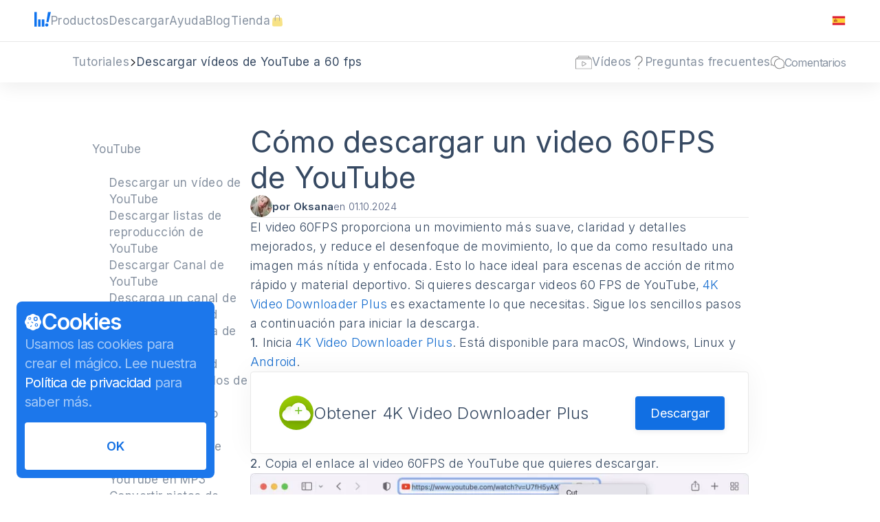

--- FILE ---
content_type: text/html; charset=utf-8
request_url: https://www.4kdownload.com/es/howto/howto-download-youtube-video-with-60-fps
body_size: 82937
content:
<!DOCTYPE html><html lang="es" prefix="og: http://ogp.me/ns# fb: http://ogp.me/ns/fb# website: http://ogp.me/ns/website# article: http://ogp.me/ns/article# product: http://ogp.me/ns/product#" class="__variable_a72329 font-sans"><head><meta charSet="utf-8"/><meta name="viewport" content="width=device-width, initial-scale=1"/><link rel="stylesheet" href="https://static.4kdownload.com/_next/static/css/227b75e9e0bc95d8.css" data-precedence="next"/><link rel="stylesheet" href="https://static.4kdownload.com/_next/static/css/7d06dee6773c4d98.css" data-precedence="next"/><link rel="stylesheet" href="https://static.4kdownload.com/_next/static/css/a026af6e6fcdb7b4.css" data-precedence="next"/><link rel="stylesheet" href="https://static.4kdownload.com/_next/static/css/4a3370dc37a2285f.css" data-precedence="next"/><link rel="stylesheet" href="https://static.4kdownload.com/_next/static/css/37d8c259ad3e8afa.css" data-precedence="next"/><link rel="stylesheet" href="https://static.4kdownload.com/_next/static/css/a2e423ded47d45f1.css" data-precedence="next"/><link rel="stylesheet" href="https://static.4kdownload.com/_next/static/css/0c84e989df1f1cbb.css" data-precedence="next"/><link rel="stylesheet" href="https://static.4kdownload.com/_next/static/css/5bd07e2eacc78c5a.css" data-precedence="next"/><link rel="stylesheet" href="https://static.4kdownload.com/_next/static/css/3af213d561601459.css" data-precedence="next"/><link rel="stylesheet" href="https://static.4kdownload.com/_next/static/css/9ebf06e0ed7d184e.css" data-precedence="next"/><link rel="stylesheet" href="https://static.4kdownload.com/_next/static/css/d669d3008db27be5.css" data-precedence="next"/><link rel="stylesheet" href="https://static.4kdownload.com/_next/static/css/544f65551b7f978b.css" data-precedence="next"/><link rel="preload" as="script" fetchPriority="low" href="https://static.4kdownload.com/_next/static/chunks/webpack-dd2ddf08cb2ef4af.js"/><script src="https://static.4kdownload.com/_next/static/chunks/4bd1b696-fc34435d3003ae7f.js" async=""></script><script src="https://static.4kdownload.com/_next/static/chunks/75947-2f918beb70b3053a.js" async=""></script><script src="https://static.4kdownload.com/_next/static/chunks/main-app-c5860e1edaf39cbf.js" async=""></script><script src="https://static.4kdownload.com/_next/static/chunks/app/global-error-9d459d32f038a409.js" async=""></script><script src="https://static.4kdownload.com/_next/static/chunks/81356-49a32435b26833d7.js" async=""></script><script src="https://static.4kdownload.com/_next/static/chunks/6752-4c5d8bfc20870955.js" async=""></script><script src="https://static.4kdownload.com/_next/static/chunks/84134-3db110d6c495a4b3.js" async=""></script><script src="https://static.4kdownload.com/_next/static/chunks/38595-ac47e020f5b155e1.js" async=""></script><script src="https://static.4kdownload.com/_next/static/chunks/75372-fdc741b6bb024785.js" async=""></script><script src="https://static.4kdownload.com/_next/static/chunks/42974-1c03eb15d09f8913.js" async=""></script><script src="https://static.4kdownload.com/_next/static/chunks/app/%5Blocale%5D/layout-8957bfe96809ce9c.js" async=""></script><script src="https://static.4kdownload.com/_next/static/chunks/c16f53c3-8e5f9b0c20775846.js" async=""></script><script src="https://static.4kdownload.com/_next/static/chunks/740-43a1c6224c0f63a4.js" async=""></script><script src="https://static.4kdownload.com/_next/static/chunks/26978-bc4a0993f57217e9.js" async=""></script><script src="https://static.4kdownload.com/_next/static/chunks/app/%5Blocale%5D/(redesign)/layout-5a1e53d93a3c772b.js" async=""></script><script src="https://static.4kdownload.com/_next/static/chunks/app/%5Blocale%5D/(redesign)/(seo)/layout-cecf2d96d07f223f.js" async=""></script><script src="https://static.4kdownload.com/_next/static/chunks/52252-ce1fb0bd3f12e64c.js" async=""></script><script src="https://static.4kdownload.com/_next/static/chunks/45430-798067e88ebf4840.js" async=""></script><script src="https://static.4kdownload.com/_next/static/chunks/99387-c3541743493da77b.js" async=""></script><script src="https://static.4kdownload.com/_next/static/chunks/23367-23c35dd48889d525.js" async=""></script><script src="https://static.4kdownload.com/_next/static/chunks/app/%5Blocale%5D/(oldPages)/howto/%5BhowtoUrl%5D/page-566532872080d76d.js" async=""></script><script src="https://static.4kdownload.com/_next/static/chunks/20894-9e59147e30068466.js" async=""></script><script src="https://static.4kdownload.com/_next/static/chunks/99982-84f613384092a77d.js" async=""></script><script src="https://static.4kdownload.com/_next/static/chunks/app/%5Blocale%5D/not-found-921836a65936af1a.js" async=""></script><script src="https://static.4kdownload.com/_next/static/chunks/app/%5Blocale%5D/(oldPages)/layout-60e2820a6396f9a5.js" async=""></script><meta name="next-size-adjust" content=""/><title>Cómo descargar un video 60FPS de YouTube | 4K Download</title><meta name="description" content="Así es como puedes descargar videos de 48FPS y 60FPS de YouTube de forma gratuita. Guarde videos de YouTube de alta velocidad de cuadros en una resolución de hasta 8K con 4K Video Downloader Plus."/><meta name="author" content="InterPromo"/><meta name="robots" content="index, follow"/><meta name="deploy-id" content="1d1e44a7"/><link rel="canonical" href="https://www.4kdownload.com/es/howto/howto-download-youtube-video-with-60-fps"/><link rel="alternate" hrefLang="x-default" href="https://www.4kdownload.com/howto/howto-download-youtube-video-with-60-fps/3"/><link rel="alternate" hrefLang="en" href="https://www.4kdownload.com/howto/howto-download-youtube-video-with-60-fps/3"/><link rel="alternate" hrefLang="de" href="https://www.4kdownload.com/de/howto/howto-download-youtube-video-with-60-fps"/><link rel="alternate" hrefLang="fr" href="https://www.4kdownload.com/fr/howto/howto-download-youtube-video-with-60-fps"/><link rel="alternate" hrefLang="it" href="https://www.4kdownload.com/it/howto/howto-download-youtube-video-with-60-fps"/><link rel="alternate" hrefLang="es" href="https://www.4kdownload.com/es/howto/howto-download-youtube-video-with-60-fps"/><link rel="alternate" hrefLang="pt-br" href="https://www.4kdownload.com/pt-br/howto/howto-download-youtube-video-with-60-fps"/><link rel="alternate" hrefLang="nl" href="https://www.4kdownload.com/nl/howto/howto-download-youtube-video-with-60-fps"/><link rel="alternate" hrefLang="pl" href="https://www.4kdownload.com/pl/howto/howto-download-youtube-video-with-60-fps"/><link rel="alternate" hrefLang="zh-cn" href="https://www.4kdownload.com/zh-cn/howto/howto-download-youtube-video-with-60-fps"/><link rel="alternate" hrefLang="zh-tw" href="https://www.4kdownload.com/zh-tw/howto/howto-download-youtube-video-with-60-fps"/><link rel="alternate" hrefLang="ko" href="https://www.4kdownload.com/ko/howto/howto-download-youtube-video-with-60-fps"/><link rel="alternate" hrefLang="ja" href="https://www.4kdownload.com/ja/howto/howto-download-youtube-video-with-60-fps"/><link rel="alternate" hrefLang="ru" href="https://www.4kdownload.com/ru/howto/howto-download-youtube-video-with-60-fps"/><meta name="format-detection" content="telephone=no"/><meta property="og:title" content="Cómo descargar un video 60FPS de YouTube"/><meta property="og:description" content="Así es como puedes descargar videos de 48FPS y 60FPS de YouTube de forma gratuita. Guarde videos de YouTube de alta velocidad de cuadros en una resolución de hasta 8K con 4K Video Downloader Plus."/><meta property="og:url" content="https://www.4kdownload.com/es/howto/howto-download-youtube-video-with-60-fps"/><meta property="og:image:type" content="image/png"/><meta property="og:image" content="https://www.4kdownload.com/es/howto/howto-download-youtube-video-with-60-fps/opengraph-image-1wadxs?8e993de0a6da6a0c"/><meta property="og:image:width" content="1200"/><meta property="og:image:height" content="630"/><meta property="og:type" content="article"/><meta property="article:section" content="Entertainment"/><meta property="article:tag" content="YouTube Framerate Alto"/><meta property="article:tag" content=" Descargar YouTube 60 fps"/><meta name="twitter:card" content="summary_large_image"/><meta name="twitter:site" content="@4kdownload"/><meta name="twitter:creator" content="@4kdownload"/><meta name="twitter:title" content="Cómo descargar un video 60FPS de YouTube"/><meta name="twitter:description" content="Así es como puedes descargar videos de 48FPS y 60FPS de YouTube de forma gratuita. Guarde videos de YouTube de alta velocidad de cuadros en una resolución de hasta 8K con 4K Video Downloader Plus."/><meta name="twitter:image:type" content="image/png"/><meta name="twitter:image" content="https://www.4kdownload.com/es/howto/howto-download-youtube-video-with-60-fps/opengraph-image-1wadxs?8e993de0a6da6a0c"/><meta name="twitter:image:width" content="1200"/><meta name="twitter:image:height" content="630"/><link rel="icon" href="/favicon.ico" type="image/x-icon" sizes="32x32"/><link rel="icon" href="https://static.4kdownload.com/_next/static/media/favicon.57aadd99.png" type="image/png" sizes="16x16 32x32"/><link rel="icon" href="https://static.4kdownload.com/_next/static/media/favicon.bf7b9d05.ico" type="image/x-icon"/><link rel="icon" href="https://static.4kdownload.com/_next/static/media/favicon.d742f15c.svg" type="image/svg+xml" sizes="any"/><link rel="apple-touch-icon" href="https://static.4kdownload.com/_next/static/media/apple-touch-icon.bd8cd410.png" sizes="180x180"/><link rel="apple-touch-icon" href="https://static.4kdownload.com/_next/static/media/apple-touch-icon-167x167.95c22f06.png" sizes="167x167"/><link rel="apple-touch-icon" href="https://static.4kdownload.com/_next/static/media/apple-touch-icon-152x152.a838777c.png" sizes="152x152"/><link rel="apple-touch-icon" href="https://static.4kdownload.com/_next/static/media/apple-touch-icon-120x120.82362a23.png" sizes="120x120"/><meta name="sentry-trace" content="86c95671886486a0c6abc790ecfad144-99e42e1ec905ddf3-0"/><meta name="baggage" content="sentry-environment=production,sentry-release=1d1e44a7,sentry-public_key=f16b20a9023fff1f79c95b64cf790b92,sentry-trace_id=86c95671886486a0c6abc790ecfad144,sentry-org_id=354938,sentry-sampled=false,sentry-sample_rand=0.6760148440340343,sentry-sample_rate=0.05"/><script src="https://static.4kdownload.com/_next/static/chunks/polyfills-42372ed130431b0a.js" noModule=""></script></head><body><div hidden=""><!--$--><!--/$--></div><noscript><iframe title="GTM" src="https://www.googletagmanager.com/ns.html?id=GTM-NW3DZ7T" height="0" width="0" style="display:none;visibility:hidden"></iframe></noscript><header class="Header_header__2v7CL"><div class="Flex_flex__of7Ge Flex_fullHeight__ucLVx Flex_directionRow__sRzG2 Flex_alignCenter__eas77 Header_wrapper__hyzXP"><div class="Flex_flex__of7Ge Flex_directionRow__sRzG2 Flex_alignCenter__eas77" style="--gapSize:1.875rem"><a class="Header_icon___Usmu" aria-label="Ir a la página de inicio" href="/es/21"><svg xmlns="http://www.w3.org/2000/svg" viewBox="0 0 24 22"><path fill="#0f73ee" fill-rule="evenodd" d="M0 21.667h3.6V.4H0zM19.819.4 17.4 15.344h3.156L24 .4zM5.4 21.667H9V11.32H5.4zm5.4 0h3.6V11.32h-3.6zm9.6-2.299c0 1.27-1.075 2.299-2.4 2.299s-2.4-1.03-2.4-2.3 1.075-2.299 2.4-2.299 2.4 1.03 2.4 2.3"></path></svg></a><div class="Navigation_navigation__BPx1_"><div class="Flex_flex__of7Ge Flex_directionRow__sRzG2 Flex_alignCenter__eas77" style="--gapSize:1.875rem"><button aria-expanded="false" aria-haspopup="dialog"><a class="SiteLink_ghost__CpKK5" href="/es/21"><p class="Navigation_text__64kUv Text_textColor__lUhV7 Text_s17-h25-ls04__uSSfV">Productos</p></a></button><a class="SiteLink_ghost__CpKK5" href="/es/downloads/6"><p class="Navigation_text__64kUv Text_textColor__lUhV7 Text_s17-h25-ls04__uSSfV">Descargar</p></a><a class="SiteLink_ghost__CpKK5" href="/es/help/3"><p class="Navigation_text__64kUv Text_textColor__lUhV7 Text_s17-h25-ls04__uSSfV">Ayuda</p></a><a class="SiteLink_ghost__CpKK5" href="/blog"><p class="Navigation_text__64kUv Text_textColor__lUhV7 Text_s17-h25-ls04__uSSfV">Blog</p></a><a class="SiteLink_ghost__CpKK5" href="/es/store/3"><span class="Navigation_text__64kUv Navigation_withIcon__M5ky4"><p class="Text_textColor__lUhV7 Text_s17-h25-ls04__uSSfV">Tienda</p><svg xmlns="http://www.w3.org/2000/svg" fill="none" viewBox="0 0 21 21" class="Navigation_storeIcon__fDne3"><path fill="#F3D037" stroke="#F3D037" d="M16.06 6.333H5.843c-.877 0-1.604.68-1.663 1.556l-.61 9.167a1.667 1.667 0 0 0 1.662 1.777H16.67c.964 0 1.727-.815 1.663-1.777l-.611-9.167a1.667 1.667 0 0 0-1.663-1.556Z"></path><path fill="#636363" d="M7.12 10.5a.5.5 0 0 0 1 0zm6.666 0a.5.5 0 1 0 1 0zm-5.667 0v-5h-1v5zm5.667-5v5h1v-5zm-2.833-2.833c.935 0 1.631.308 2.094.787.466.482.739 1.183.739 2.046h1c0-1.075-.344-2.04-1.02-2.74-.678-.703-1.649-1.093-2.813-1.093zm0-1c-1.165 0-2.136.39-2.814 1.092-.676.7-1.02 1.666-1.02 2.741h1c0-.863.273-1.564.739-2.046.463-.48 1.16-.787 2.095-.787z"></path></svg></span></a></div></div></div><div class="Flex_flex__of7Ge Flex_directionRow__sRzG2 Flex_alignCenter__eas77 Header_language__9mgoB"><button style="height:20px" aria-label="Abrir el menú para cambiar el idioma" aria-expanded="false" aria-haspopup="dialog"><svg xmlns="http://www.w3.org/2000/svg" xmlns:xlink="http://www.w3.org/1999/xlink" viewBox="0 0 50 50" width="20" height="20"><defs><rect id="es_svg__a" width="48" height="34" rx="2"></rect></defs><g fill="none" fill-rule="evenodd"><path d="M0 0h50v50H0z"></path><g transform="translate(1 8)"><mask id="es_svg__b" fill="#fff"><use xlink:href="#es_svg__a"></use></mask><use xlink:href="#es_svg__a" fill="#FFF"></use><path fill="#DD172C" d="M0 9h48V0H0m0 34h48v-9H0" mask="url(#es_svg__b)"></path><path fill="#FFD133" d="M0 25h48V9H0" mask="url(#es_svg__b)"></path><path fill="#FFEDB1" d="M12.571 15.867h2.286V17h-2.285" mask="url(#es_svg__b)"></path><path stroke="#A41517" stroke-width="1.138" d="m10.377 15.824.285 3.397c.08.954.938 1.743 1.896 1.743h.027c.96 0 1.815-.786 1.895-1.743l.286-3.397c.025-.298-.178-.522-.466-.522h-3.457c-.288 0-.491.224-.466.522z" mask="url(#es_svg__b)"></path><path fill="#A41517" d="M10.286 17h4.571v1.133h-1.143L12.571 20.4l-1.142-2.267h-1.143M7 14h2v8H7zm9 0h2v8h-2zm-6-2c0-.552.444-1 1-1h3c.552 0 1 .444 1 1v.432a.57.57 0 0 1-.574.568h-3.852a.565.565 0 0 1-.574-.568z" mask="url(#es_svg__b)"></path></g></g></svg></button></div><div class="Flex_flex__of7Ge Flex_directionRow__sRzG2 Flex_alignCenter__eas77 MobileNavigation_mobileNavigation__Trdr3"><div class="MobileNavigation_burger__40fAY"><span class="MobileNavigation_first__u_x01"></span><span class="MobileNavigation_second__XQOF3"></span><span class="MobileNavigation_third__hTtjP"></span></div><div class="Flex_flex__of7Ge Flex_directionColumn__5XL_1 Flex_alignStart__4Ptjs MobileNavigation_drawer__zR_MV"><div class="Flex_flex__of7Ge Flex_fullWidth__fE0e9 Flex_directionColumn__5XL_1 Flex_alignStart__4Ptjs MobileNavigation_navigation__4e4cp"><a class="MobileNavigation_link__uG9Np" href="/es/21"><p class="MobileNavigation_text__s0Cbd Text_textColor__lUhV7 Text_s16-h24-ls04__of41j">Productos</p></a><a class="MobileNavigation_link__uG9Np" href="/es/downloads/6"><p class="MobileNavigation_text__s0Cbd Text_textColor__lUhV7 Text_s16-h24-ls04__of41j">Descargar</p></a><a class="MobileNavigation_link__uG9Np" href="/es/help/3"><p class="MobileNavigation_text__s0Cbd Text_textColor__lUhV7 Text_s16-h24-ls04__of41j">Ayuda</p></a><a class="MobileNavigation_link__uG9Np" href="/blog"><p class="MobileNavigation_text__s0Cbd Text_textColor__lUhV7 Text_s16-h24-ls04__of41j">Blog</p></a><a class="MobileNavigation_link__uG9Np" href="/es/store/3"><span class="MobileNavigation_textWithIcon__3FCe2"><p class="MobileNavigation_text__s0Cbd Text_textColor__lUhV7 Text_s16-h24-ls04__of41j">Tienda</p><svg xmlns="http://www.w3.org/2000/svg" fill="none" viewBox="0 0 21 21" class="MobileNavigation_storeIcon__a29Mk"><path fill="#F3D037" stroke="#F3D037" d="M16.06 6.333H5.843c-.877 0-1.604.68-1.663 1.556l-.61 9.167a1.667 1.667 0 0 0 1.662 1.777H16.67c.964 0 1.727-.815 1.663-1.777l-.611-9.167a1.667 1.667 0 0 0-1.663-1.556Z"></path><path fill="#636363" d="M7.12 10.5a.5.5 0 0 0 1 0zm6.666 0a.5.5 0 1 0 1 0zm-5.667 0v-5h-1v5zm5.667-5v5h1v-5zm-2.833-2.833c.935 0 1.631.308 2.094.787.466.482.739 1.183.739 2.046h1c0-1.075-.344-2.04-1.02-2.74-.678-.703-1.649-1.093-2.813-1.093zm0-1c-1.165 0-2.136.39-2.814 1.092-.676.7-1.02 1.666-1.02 2.741h1c0-.863.273-1.564.739-2.046.463-.48 1.16-.787 2.095-.787z"></path></svg></span></a></div><div class="Flex_flex__of7Ge Flex_directionColumn__5XL_1 Flex_alignStart__4Ptjs MobileNavigation_community__r_j1b" style="--gapSize:1.25rem"><p class="MobileNavigation_title__QuHjB Text_textColor__lUhV7 Text_s16-h24-w600__3OAia">Comunidad</p><div class="Flex_flex__of7Ge Flex_directionRow__sRzG2 Flex_alignCenter__eas77" style="--gapSize:1.25rem"><a class="MobileNavigation_twitter__qrlOU" aria-label="Pasa a la comunidad Twitter" target="_blank" href="https://twitter.com/4kdownload"><svg xmlns="http://www.w3.org/2000/svg" fill="none" viewBox="0 0 18 19" width="30" height="25"><g clip-path="url(#ic-x_svg__a)"><path fill="currentColor" d="m10.107 8.734 4.915-5.716h-1.164L9.59 7.981 6.181 3.018H2.25l5.154 7.506-5.154 5.994h1.165l4.507-5.241 3.6 5.241h3.93zM8.512 10.59l-.522-.748-4.156-5.947h1.79l3.353 4.8.522.747 4.36 6.239h-1.79z"></path></g><defs><clipPath id="ic-x_svg__a"><path fill="#fff" d="M0 .768h18v18H0z"></path></clipPath></defs></svg></a><a class="MobileNavigation_reddit__NG2u6" aria-label="Pasa a la comunidad Reddit" target="_blank" href="https://www.reddit.com/r/4kdownloadapps/"><svg xmlns="http://www.w3.org/2000/svg" viewBox="0 0 18 16" width="26" height="23"><path fill="currentColor" fill-rule="evenodd" d="M11.994 10.277c-.64 0-1.177-.519-1.177-1.159s.538-1.176 1.177-1.176 1.157.536 1.157 1.176-.518 1.16-1.157 1.16m.271 2.249c-.595.595-1.513.885-2.806.885H9.44c-1.293 0-2.21-.29-2.805-.885a.467.467 0 0 1 .66-.662c.41.411 1.112.611 2.145.611l.01.001h.009c1.032 0 1.735-.2 2.146-.612a.466.466 0 1 1 .66.662M5.75 9.118c0-.64.536-1.176 1.174-1.176.64 0 1.158.537 1.158 1.176 0 .64-.518 1.16-1.158 1.16a1.173 1.173 0 0 1-1.174-1.16m9.4-7.383a.786.786 0 0 1 0 1.572.786.786 0 0 1 0-1.572M18 7.845a2.06 2.06 0 0 0-2.055-2.058c-.49 0-.941.174-1.295.462-1.253-.788-2.843-1.264-4.548-1.364l.89-2.815 2.443.576c.064.89.808 1.596 1.714 1.596a1.722 1.722 0 0 0 0-3.442 1.72 1.72 0 0 0-1.526.93l-2.84-.67a.466.466 0 0 0-.552.314L9.127 4.868c-1.836.045-3.563.522-4.908 1.357a2.04 2.04 0 0 0-1.264-.438A2.059 2.059 0 0 0 1.79 9.538a4 4 0 0 0-.034.494c0 1.419.823 2.738 2.318 3.715 1.433.937 3.33 1.453 5.341 1.453s3.908-.516 5.341-1.453c1.496-.977 2.319-2.296 2.319-3.715q0-.227-.029-.45A2.06 2.06 0 0 0 18 7.844"></path></svg></a></div></div><div class="Flex_flex__of7Ge Flex_fullWidth__fE0e9 Flex_directionColumn__5XL_1 Flex_alignStart__4Ptjs MobileNavigation_subscribe__bBcdS" style="--gapSize:1.25rem"><p class="MobileNavigation_title__QuHjB Text_textColor__lUhV7 Text_s16-h24-w600__3OAia">Recibe actualizaciones sobre los productos</p><form class="MobileNavigation_subscribeForm__SiOGI" action="/api/newsletter/subscribe/"><div class="Flex_flex__of7Ge Flex_directionColumn__5XL_1 Flex_alignStart__4Ptjs"><input class="MobileNavigation_email__AjDEK" type="email" placeholder="Email" name="email"/><div class="Flex_flex__of7Ge Flex_fullWidth__fE0e9 Flex_directionColumn__5XL_1 Flex_alignStart__4Ptjs MobileNavigation_subscribeWrap__Wddfo"><label class="MobileNavigation_checkboxLabel__tqnzS"><input class="MobileNavigation_checkbox__ziTjU" type="checkbox"/><span class="MobileNavigation_checkmark__AJ1cn"></span><p class="MobileNavigation_subscribeText__nBkV5 Text_textColor__lUhV7 Text_s12-h16__gFk8o">Quiero recibir noticias de 4K Download, ofertas especiales y actualizaciones</p></label><div class="Flex_flex__of7Ge Flex_fullWidth__fE0e9 Flex_directionRow__sRzG2 Flex_alignCenter__eas77 Flex_justifyBetween__5XwFY" style="--gapSize:1rem"><p class="MobileNavigation_subscribeText__nBkV5 MobileNavigation_policyText__RHCah Text_textColor__lUhV7 Text_s12-h16__gFk8o">Al hacer clic en el botón Enviar, aceptas nuestra <a class="MobileNavigation_policy__X0m9z" locale="es" target="_blank" href="/privacy">Política de privacidad</a>.</p><button class="MobileNavigation_button__AKMOE" type="submit" disabled=""><p class="Text_textColor__lUhV7 Text_s16__Ot2Sd">Enviar</p></button></div></div></div></form></div></div></div></div></header><div class="Flex_flex__of7Ge Flex_directionRow__sRzG2 Flex_alignCenter__eas77 Subheader_Subheader__fYOzv"><div class="Flex_flex__of7Ge Flex_fullWidth__fE0e9 Flex_directionRow__sRzG2 Flex_alignCenter__eas77 Flex_justifyBetween__5XwFY" style="--gapSize:2.5rem"><div class="Flex_flex__of7Ge Flex_directionRow__sRzG2 Flex_alignCenter__eas77 Breadcrumbs_breadcrumbs__4dJlm" style="--gapSize:0.75rem"><a class="Breadcrumbs_section__XPzvN" href="/es/help/3#howto"><p class="Text_textColor__lUhV7 Text_s17-h25-ls04__uSSfV">Tutoriales</p></a><svg xmlns="http://www.w3.org/2000/svg" viewBox="0 0 11 6" class="Breadcrumbs_arrow__fUSXX" width="11" height="12"><path fill="currentColor" fill-rule="evenodd" d="M.274 1.013 5.061 5.85a.617.617 0 0 0 .878 0l4.787-4.836a.316.316 0 0 0 0-.444l-.44-.444a.31.31 0 0 0-.44 0L5.72 4.295a.31.31 0 0 1-.44 0L1.153.126a.31.31 0 0 0-.44 0L.275.57a.316.316 0 0 0 0 .444"></path></svg><p class="Breadcrumbs_shortTitle__xXB_I Text_textColor__lUhV7 Text_s17-h25-ls04__uSSfV">Descargar vídeos de YouTube a 60 fps</p></div><div class="Flex_flex__of7Ge Flex_directionRow__sRzG2 Flex_alignCenter__eas77 Breadcrumbs_secionsLinks__YgsnF" style="--gapSize:2.5rem"><a class="Breadcrumbs_section__XPzvN" href="/es/help/3#videos"><div class="Flex_flex__of7Ge Flex_directionRow__sRzG2 Flex_alignCenter__eas77" style="--gapSize:0.5rem"><svg xmlns="http://www.w3.org/2000/svg" viewBox="0 0 70 56" width="24" height="24"><g fill="currentColor" fill-rule="evenodd"><path d="M67.51 52.627a.674.674 0 0 1-.673.674H2.692a.674.674 0 0 1-.673-.674V14.978c0-.372.302-.674.673-.674h64.145c.371 0 .673.302.673.674zM7.067 8.974c0-.373.302-.675.673-.675h54.048c.372 0 .674.302.674.675v3.306H7.067zm7.068-5.668c0-.372.301-.675.673-.675H54.72c.372 0 .673.303.673.675v2.969h-41.26V3.306zm54.72 8.974h-4.374V6.95a.674.674 0 0 0-.673-.675h-6.395V1.282a.674.674 0 0 0-.673-.675H12.788a.674.674 0 0 0-.673.675v4.993H5.721a.674.674 0 0 0-.673.674v5.33H.673a.674.674 0 0 0-.673.675v41.697c0 .372.302.674.673.674h68.183a.674.674 0 0 0 .673-.674V12.954a.674.674 0 0 0-.673-.674z" mask="url(#youtube_svg__b)"></path><path d="m29.989 25.07-.002.038V41.64c0 .16.028.258.05.304l13.907-8.282a.2.2 0 0 0 .043-.058zm.02 18.93c-.334 0-.664-.089-.962-.266-.665-.397-1.047-1.16-1.047-2.093V25.108c0-.812.417-1.537 1.087-1.89a1.9 1.9 0 0 1 1.985.138L44.92 31.8c.556.22.944.718 1.051 1.36a2.3 2.3 0 0 1-.894 2.185l-.078.052-13.971 8.32c-.323.19-.672.284-1.019.284z"></path></g></svg><p class="Text_textColor__lUhV7 Text_s17-h25-ls04__uSSfV">Vídeos</p></div></a><a class="Breadcrumbs_section__XPzvN" href="/es/help/3#faq"><div class="Flex_flex__of7Ge Flex_directionRow__sRzG2 Flex_alignCenter__eas77" style="--gapSize:0.5rem"><svg xmlns="http://www.w3.org/2000/svg" viewBox="0 0 18 32" width="20" height="20"><path fill="currentColor" fill-rule="evenodd" d="M8.1 31.414v-2.722h1.8v2.722zm4.5-16.336c2.314-2.023 3.257-3.859 3.6-6.353.25-1.814-.881-3.453-1.8-4.538-.919-1.084-3.171-1.882-5.4-1.815-3.6-.067-6.429 2.73-7.2 6.353H0C.343 4.84 3.343.557 9 .557c4.457 0 9 2.535 9 8.168 0 3.106-1.371 5.466-4.5 8.168-3.3 2.28-3.643 3.94-3.6 7.26H8.1c-.214-4.98.986-6.466 4.5-9.075"></path></svg><p class="Text_textColor__lUhV7 Text_s17-h25-ls04__uSSfV">Preguntas frecuentes</p></div></a><a class="Breadcrumbs_section__XPzvN" href="/es/help/3#feedback"><div class="Flex_flex__of7Ge Flex_directionRow__sRzG2 Flex_alignCenter__eas77" style="--gapSize:0.5rem"><svg xmlns="http://www.w3.org/2000/svg" viewBox="0 0 41 39" width="20" height="20"><g fill="currentColor" fill-rule="evenodd"><path d="M39.462 29.873C40.487 27.82 41 25.457 41 23.095 41 14.57 34.133 7.69 25.727 7.69c-.82 0-1.537.102-2.357.205-7.38 1.13-13.018 7.497-13.018 15.302 0 1.027.103 1.952.308 2.98C12.095 33.158 18.245 38.5 25.727 38.5c3.485 0 6.765-1.232 9.43-3.286l4.716.308c.307 0 .614-.103.82-.308s.205-.514.205-.822l-1.436-4.52zm-1.845.103 1.128 3.594-3.69-.205c-.205 0-.41 0-.615.205-2.46 2.054-5.432 3.184-8.61 3.184-6.15 0-11.275-4.108-12.915-9.757-.41-1.232-.512-2.567-.512-3.902 0-7.19 5.637-13.146 12.71-13.557h.82c7.38 0 13.427 6.06 13.427 13.557 0 2.26-.513 4.313-1.538 6.264-.307.205-.307.41-.205.616z"></path><path d="M6.662 26.38c-.102-.102-.307-.204-.614-.204h-.103l-3.69.308 1.127-3.492c.103-.206 0-.514-.102-.72a13.5 13.5 0 0 1-1.537-6.264C1.742 8.51 7.79 2.45 15.17 2.45c3.792 0 7.278 1.645 9.737 4.212h.718c.615 0 1.128 0 1.742.103C24.6 2.862 20.192.5 15.272.5 6.868.5 0 7.38 0 15.905c0 2.363.512 4.725 1.538 6.78L.205 27.202a.8.8 0 0 0 .205.82c.205.207.512.412.82.31l4.715-.31c1.64 1.234 3.485 2.26 5.432 2.774-.41-.72-.717-1.438-1.025-2.26-1.434-.513-2.562-1.232-3.69-2.156"></path></g></svg><p class="Text_textColor__lUhV7 Text_textRegular__qeuUa">Comentarios</p></div></a></div></div></div><div class="Flex_flex__of7Ge Flex_alignStart__4Ptjs HowToLayout_main__79Ay8" style="--gapSize:5.625rem"><nav class="ArticleNavigate_nav__ERxSd"><div class="Flex_flex__of7Ge Flex_fullWidth__fE0e9 Flex_directionColumn__5XL_1 Flex_display-768-none__ZpbDQ Flex_alignStart__4Ptjs ArticleNavigate_main__3F119" style="--gapSize:1rem"><ul class="ArticleNavigate_list__0t3Xg"><div class="Flex_flex__of7Ge Flex_directionColumn__5XL_1 Flex_alignStart__4Ptjs"><a class="ArticleNavigate_text__CYJ3u" href="/es/howto/howto-download-youtube-video/2">YouTube</a><ul class="ArticleNavigate_list__0t3Xg"><li class="ArticleNavigate_articleListElement__kNEoU"><a class="ArticleNavigate_text__CYJ3u" href="/es/howto/howto-download-youtube-video/2">Descargar un vídeo de YouTube</a></li><li class="ArticleNavigate_articleListElement__kNEoU"><a class="ArticleNavigate_text__CYJ3u" href="/es/howto/howto-download-youtube-playlist">Descargar listas de reproducción de YouTube</a></li><li class="ArticleNavigate_articleListElement__kNEoU"><a class="ArticleNavigate_text__CYJ3u" href="/es/howto/howto-download-youtube-channel/1">Descargar Canal de YouTube</a></li><li class="ArticleNavigate_articleListElement__kNEoU"><a class="ArticleNavigate_text__CYJ3u" href="/es/howto/howto-download-youtube-channel-on-android">Descarga un canal de YouTube a Android</a></li><li class="ArticleNavigate_articleListElement__kNEoU"><a class="ArticleNavigate_text__CYJ3u" href="/es/howto/howto-download-youtube-playlist-on-android">Descarga una lista de reproducción de YouTube a Android</a></li><li class="ArticleNavigate_articleListElement__kNEoU"><a class="ArticleNavigate_text__CYJ3u" href="/es/howto/howto-download-youtube-subtitles/1">Descargar subtítulos de YouTube</a></li><li class="ArticleNavigate_articleListElement__kNEoU"><a class="ArticleNavigate_text__CYJ3u" href="/es/howto/howto-download-360-degrees-youtube-videos">Descarga un video 360° de YouTube</a></li><li class="ArticleNavigate_articleListElement__kNEoU"><a class="ArticleNavigate_text__CYJ3u" href="/es/howto/howto-download-youtube-playlist-in-mp3">Descargar listas de reproducción de YouTube en MP3</a></li><li class="ArticleNavigate_articleListElement__kNEoU"><a class="ArticleNavigate_text__CYJ3u" href="/es/howto/howto-convert-youtube-to-mp3">Convertir pistas de YouTube a MP3</a></li><li class="ArticleNavigate_articleListElement__kNEoU"><a class="ArticleNavigate_text__CYJ3u" href="/es/howto/howto-download-youtube-hd-video">Descargar video de YouTube HD</a></li><li class="ArticleNavigate_articleListElement__kNEoU ArticleNavigate_articleListActiveElement__M6egQ"><a class="ArticleNavigate_text__CYJ3u ArticleNavigate_articleActiveLink__2vpv_" href="/es/howto/howto-download-youtube-video-with-60-fps">Descargar vídeos de YouTube a 60 fps</a></li><li class="ArticleNavigate_articleListElement__kNEoU"><a class="ArticleNavigate_text__CYJ3u" href="/es/howto/howto-download-youtube-1080p-or-720p">Descarga un video 720p o 1080p de YouTube</a></li><li class="ArticleNavigate_articleListElement__kNEoU"><a class="ArticleNavigate_text__CYJ3u" href="/es/howto/howto-download-2160p-ultra-hd-video-from-youtube">Descarga un video 2160p de YouTube</a></li><li class="ArticleNavigate_articleListElement__kNEoU"><a class="ArticleNavigate_text__CYJ3u" href="/es/howto/howto-download-8k-video-from-youtube">Descarga un video 8K de YouTube</a></li><li class="ArticleNavigate_articleListElement__kNEoU"><a class="ArticleNavigate_text__CYJ3u" href="/es/howto/howto-download-youtube-music-playlist-to-iphone-ipod-ipad">Descarga una lista de reproducción de música de YouTube en iPhone, iPod, iPad</a></li><li class="ArticleNavigate_articleListElement__kNEoU"><a class="ArticleNavigate_text__CYJ3u" href="/es/howto/howto-create-iphone-ringtone-from-youtube-video">Crear tono de llamada para iPhone Ringtone desde YouTube</a></li><li class="ArticleNavigate_articleListElement__kNEoU"><a class="ArticleNavigate_text__CYJ3u" href="/es/howto/howto-use-4k-youtube-to-mp3-as-desktop-youtube-player">Escucha música de YouTube sin anuncios</a></li><li class="ArticleNavigate_articleListElement__kNEoU"><a class="ArticleNavigate_text__CYJ3u" href="/es/howto/howto-download-blocked-youtube-video">Descarga un video de YouTube bloqueado</a></li><li class="ArticleNavigate_articleListElement__kNEoU"><a class="ArticleNavigate_text__CYJ3u" href="/es/howto/howto-download-youtube-subscriptions-automatically/1">Descarga canales de YouTube automáticamente</a></li><li class="ArticleNavigate_articleListElement__kNEoU"><a class="ArticleNavigate_text__CYJ3u" href="/es/howto/howto-download-youtube-search-results">Descarga resultados de búsqueda de YouTube</a></li><li class="ArticleNavigate_articleListElement__kNEoU"><a class="ArticleNavigate_text__CYJ3u" href="/es/howto/howto-download-youtube-to-itunes">Descargar YouTube a iTunes</a></li><li class="ArticleNavigate_articleListElement__kNEoU"><a class="ArticleNavigate_text__CYJ3u" href="/es/howto/howto-download-youtube-videos-on-samsung-galaxy-s10">Cómo descargar videos de YouTube a Samsung Galaxy</a></li><li class="ArticleNavigate_articleListElement__kNEoU"><a class="ArticleNavigate_text__CYJ3u" href="/es/howto/howto-download-songs-from-youtube">Descarga un video de YouTube</a></li><li class="ArticleNavigate_articleListElement__kNEoU"><a class="ArticleNavigate_text__CYJ3u" href="/es/howto/howto-download-youtube-in-mp4">Descarga un video de YouTube en formato MP4</a></li><li class="ArticleNavigate_articleListElement__kNEoU"><a class="ArticleNavigate_text__CYJ3u" href="/es/howto/howto-download-youtube-video-in-mkv-format">Descarga un video de YouTube en formato MKV</a></li><li class="ArticleNavigate_articleListElement__kNEoU"><a class="ArticleNavigate_text__CYJ3u" href="/es/howto/howto-download-and-play-youtube-on-hd-tv">Descarga y reproduce videos de YouTube en HDTV</a></li><li class="ArticleNavigate_articleListElement__kNEoU"><a class="ArticleNavigate_text__CYJ3u" href="/es/howto/howto-get-youtube-premium-features-for-free">Obtén las características Prémium de YouTube gratis</a></li><li class="ArticleNavigate_articleListElement__kNEoU"><a class="ArticleNavigate_text__CYJ3u" href="/es/howto/how-to-watch-youtube-videos-offline-on-your-android">Ve vídeos de Youtube sin conexión en tu Android</a></li><li class="ArticleNavigate_articleListElement__kNEoU"><a class="ArticleNavigate_text__CYJ3u" href="/es/howto/how-to-autoplay-embedded-youtube-videos">Cómo reproducir automáticamente vídeos de YouTube incrustados</a></li><li class="ArticleNavigate_articleListElement__kNEoU"><a class="ArticleNavigate_text__CYJ3u" href="/es/howto/how-to-delete-a-youtube-playlist">Cómo eliminar la lista de reproducción de YouTube</a></li><li class="ArticleNavigate_articleListElement__kNEoU"><a class="ArticleNavigate_text__CYJ3u" href="/es/howto/how-to-extract-frames-from-a-youtube-video">Extraer fotogramas de un vídeo de YouTube</a></li><li class="ArticleNavigate_articleListElement__kNEoU"><a class="ArticleNavigate_text__CYJ3u" href="/es/howto/how-to-insert-a-youtube-video-into-a-powerpoint-presentation">Añade un video de YouTube en una presentación de PowerPoint</a></li><li class="ArticleNavigate_articleListElement__kNEoU"><a class="ArticleNavigate_text__CYJ3u" href="/es/howto/how-to-share-a-youtube-playlist">Cómo compartir una lista de reproducción de YouTube</a></li><li class="ArticleNavigate_articleListElement__kNEoU"><a class="ArticleNavigate_text__CYJ3u" href="/es/howto/how-to-rotate-a-youtube-video">Rotar un vídeo de YouTube</a></li><li class="ArticleNavigate_articleListElement__kNEoU"><a class="ArticleNavigate_text__CYJ3u" href="/es/howto/how-to-make-a-gif-from-a-youtube-video">Crea un GIF a partir de un vídeo de YouTube</a></li><li class="ArticleNavigate_articleListElement__kNEoU"><a class="ArticleNavigate_text__CYJ3u" href="/es/howto/how-to-download-age-restricted-youtube-videos">Descarga vídeos de YouTube con restricciones de edad</a></li><li class="ArticleNavigate_articleListElement__kNEoU"><a class="ArticleNavigate_text__CYJ3u" href="/es/howto/how-to-loop-a-youtube-video">Pon en bucle un vídeo de YouTube</a></li><li class="ArticleNavigate_articleListElement__kNEoU"><a class="ArticleNavigate_text__CYJ3u" href="/es/howto/how-to-download-karaoke-songs-from-youtube">Descarga canciones de karaoke desde YouTube</a></li><li class="ArticleNavigate_articleListElement__kNEoU"><a class="ArticleNavigate_text__CYJ3u" href="/es/howto/how-to-remove-black-bars-from-a-youtube-video">Quitar barras negras de un video de YouTube</a></li><li class="ArticleNavigate_articleListElement__kNEoU"><a class="ArticleNavigate_text__CYJ3u" href="/es/howto/howto-download-liked-youtube-videos">Descargar videos que has dado &#x27;Me gusta&#x27; de YouTube</a></li><li class="ArticleNavigate_articleListElement__kNEoU"><a class="ArticleNavigate_text__CYJ3u" href="/es/howto/howto-download-watch-later-youtube-playlist">Descarga la lista de reproducción de YouTube Ver más tarde</a></li><li class="ArticleNavigate_articleListElement__kNEoU"><a class="ArticleNavigate_text__CYJ3u" href="/es/howto/howto-download-private-youtube-videos">Descarga un video de YouTube privado</a></li><li class="ArticleNavigate_articleListElement__kNEoU"><a class="ArticleNavigate_text__CYJ3u" href="/es/howto/howto-download-private-youtube-playlists">Descargar las listas de reproducción privadas de YouTube</a></li><li class="ArticleNavigate_articleListElement__kNEoU"><a class="ArticleNavigate_text__CYJ3u" href="/es/howto/howto-download-youtube-premium-videos">Descargar los videos premios de YouTube</a></li><li class="ArticleNavigate_articleListElement__kNEoU"><a class="ArticleNavigate_text__CYJ3u" href="/es/howto/howto-download-youtube-shorts-on-pc">Descarga YouTube Shorts a tu ordenador</a></li><li class="ArticleNavigate_articleListElement__kNEoU"><a class="ArticleNavigate_text__CYJ3u" href="/es/howto/howto-download-youtube-shorts-on-android">Descarga YouTube Shorts a Android</a></li><li class="ArticleNavigate_articleListElement__kNEoU"><a class="ArticleNavigate_text__CYJ3u" href="/es/howto/howto-auto-download-youtube-playlists">Descarga automática de listas de reproducción de YouTube</a></li><li class="ArticleNavigate_articleListElement__kNEoU"><a class="ArticleNavigate_text__CYJ3u" href="/es/howto/how-to-download-dubbed-youtube-audio-tracks">Descarga pistas de audio dobladas de YouTube</a></li><li class="ArticleNavigate_articleListElement__kNEoU"><a class="ArticleNavigate_text__CYJ3u" href="/es/howto/howto-download-youtube-video-to-google-drive">Descarga un video de YouTube en Google Drive</a></li><li class="ArticleNavigate_articleListElement__kNEoU"><a class="ArticleNavigate_text__CYJ3u" href="/es/howto/howto-download-music-to-mp3-player-from-youtube">Descarga música en un reproductor MP3 de YouTube</a></li><li class="ArticleNavigate_articleListElement__kNEoU"><a class="ArticleNavigate_text__CYJ3u" href="/es/howto/howto-download-youtube-videos-on-chromebook">Descarga videos de YouTube en Chromebook</a></li><li class="ArticleNavigate_articleListElement__kNEoU"><a class="ArticleNavigate_text__CYJ3u" href="/es/howto/howto-download-youtube-movies-to-watch-offline">Descarga películas de YouTube para verlas sin conexión</a></li></ul></div><div class="Flex_flex__of7Ge Flex_directionColumn__5XL_1 Flex_alignStart__4Ptjs"><a class="ArticleNavigate_text__CYJ3u" href="/es/howto/getting-started-with-tokkit">TikTok</a></div><div class="Flex_flex__of7Ge Flex_directionColumn__5XL_1 Flex_alignStart__4Ptjs"><a class="ArticleNavigate_text__CYJ3u" href="/es/howto/howto-download-instagram-photos/1">Instagram</a></div><div class="Flex_flex__of7Ge Flex_directionColumn__5XL_1 Flex_alignStart__4Ptjs"><a class="ArticleNavigate_text__CYJ3u" href="/es/howto/howto-download-vimeo-video/2">Vídeo</a></div><div class="Flex_flex__of7Ge Flex_directionColumn__5XL_1 Flex_alignStart__4Ptjs"><a class="ArticleNavigate_text__CYJ3u" href="/es/howto/howto-download-soundcloud-music/1">Audio</a></div><div class="Flex_flex__of7Ge Flex_directionColumn__5XL_1 Flex_alignStart__4Ptjs"><a class="ArticleNavigate_text__CYJ3u" href="/es/howto/howto-make-slideshow">Imagen</a></div></ul></div></nav><main class="HowTo_main__PzeBV"><article><div class="Flex_flex__of7Ge Flex_fullWidth__fE0e9 Flex_directionColumn__5XL_1 Flex_alignStart__4Ptjs" style="--gapSize:1.875rem"><script type="application/ld+json">{"@context":"https://schema.org","@type":"HowTo","name":"Cómo descargar un video 60FPS de YouTube","description":"Así es como puedes descargar videos de 48FPS y 60FPS de YouTube de forma gratuita. Guarde videos de YouTube de alta velocidad de cuadros en una resolución de hasta 8K con 4K Video Downloader Plus.","datePublished":"2024-10-01T06:11:54Z","tool":{"@type":"HowToTool","name":"4K Video Downloader Plus"},"author":{"@type":"Person","name":"Oksana"},"step":[{"@type":"HowToStep","position":1,"text":"1. Inicia 4K Video Downloader Plus. Está disponible para macOS, Windows, Linux y Android."},{"@type":"HowToStep","position":2,"text":"2. Copia el enlace al video 60FPS de YouTube que quieres descargar."},{"@type":"HowToStep","position":3,"text":"3. Pulsa el botón Pegar enlace en el descargador."},{"@type":"HowToStep","position":4,"text":"4. Selecciona el formato, la calidad y la carpeta de salida."},{"@type":"HowToStep","position":5,"text":"5. Pulsa Descargar.\n"}]}</script><div class="Flex_flex__of7Ge Flex_directionColumn__5XL_1 Flex_alignStart__4Ptjs" style="--gapSize:1.25rem"><h1 class="Text_textColor__lUhV7 Text_title1__DBOVm Text_howto__vFkQ8">Cómo descargar un video 60FPS de YouTube</h1><div class="Flex_flex__of7Ge Flex_directionRow__sRzG2 Flex_alignCenter__eas77" style="--gapSize:0.625rem"><a class="SiteLink_main__Wn7jI SiteLink_ghost__CpKK5" target="_blank" href="/blog/authors/oksana"><div class="Flex_flex__of7Ge Flex_directionRow__sRzG2 Flex_alignCenter__eas77" style="--gapSize:0.625rem"><div class="ArticleBaseInformation_avatarWrapper__bGdgT"><img alt="Oksana" loading="lazy" width="32" height="32" decoding="async" data-nimg="1" style="color:transparent" srcSet="https://static.4kdownload.com/main/img/blog/authors/Oksana.png?width=32&amp;format=webp 1x, https://static.4kdownload.com/main/img/blog/authors/Oksana.png?width=64&amp;format=webp 2x" src="https://static.4kdownload.com/main/img/blog/authors/Oksana.png?width=64&amp;format=webp"/></div><span class="ArticleBaseInformation_authorName__0H_uF">por Oksana</span></div></a><span class="ArticleBaseInformation_publishDate__PqHam">en <abbr class="ArticleBaseInformation_publishDate__PqHam" title="2024-10-01T06:11:54Z">01.10.2024</abbr></span></div></div><hr class="Article_hr__fULiT"/><div class="Flex_flex__of7Ge Flex_fullWidth__fE0e9 Flex_directionColumn__5XL_1 Flex_alignStart__4Ptjs" style="--gapSize:1.55em"><p class="Text_textColor__lUhV7 Text_textRegular__qeuUa Text_howto__vFkQ8">El video 60FPS proporciona un movimiento más suave, claridad y detalles mejorados, y reduce el desenfoque de movimiento, lo que da como resultado una imagen más nítida y enfocada. Esto lo hace ideal para escenas de acción de ritmo rápido y material deportivo. Si quieres descargar videos 60 FPS de YouTube, <a class="HowToMDXComponents_link__GEr69" target="_blank" rel="noreferrer" href="/es/products/videodownloader-4">4K Video Downloader Plus</a> es exactamente lo que necesitas. Sigue los sencillos pasos a continuación para iniciar la descarga.</p>
<p class="Text_textColor__lUhV7 Text_textRegular__qeuUa Text_howto__vFkQ8"> <strong class="HowToMDXComponents_strong__GnHsW">1.</strong> Inicia <a class="HowToMDXComponents_link__GEr69" target="_blank" rel="noreferrer" href="/es/products/videodownloader-4">4K Video Downloader Plus</a>. Está disponible para macOS, Windows, Linux y <a class="HowToMDXComponents_link__GEr69" target="_blank" rel="noreferrer" href="/es/downloads#videodownloaderandroid">Android</a>. </p>
<div class="Flex_flex__of7Ge Flex_direction-960-column__Qt6qx Flex_direction-1280-row___ZJ8d Flex_directionRow__sRzG2 Flex_align-960-start__EJ0lv Flex_align-1280-center__lVgIx Flex_alignCenter__eas77 Flex_justifyBetween__5XwFY Flex_nowrap__rnefM DownloadProductArticle_main__GxHU8" style="--gapSize:1rem"><div class="Flex_flex__of7Ge Flex_directionRow__sRzG2 Flex_alignCenter__eas77" style="--gapSize:1rem"><svg xmlns="http://www.w3.org/2000/svg" fill="none" viewBox="0 0 100 100" class="DownloadProductArticle_icon__f0Zwz"><g clip-path="url(#videodownloaderplus_svg__a)"><rect width="100" height="100" fill="url(#videodownloaderplus_svg__b)" rx="50"></rect><g filter="url(#videodownloaderplus_svg__c)"><path fill="url(#videodownloaderplus_svg__d)" d="M78.91 41.481C77.889 30.001 68.245 21 56.499 21c-8.303 0-15.555 4.497-19.454 11.188A13.45 13.45 0 0 0 31.499 31c-6.405 0-11.768 4.46-13.153 10.444C12.831 43.97 9 49.537 9 56c0 7.321 4.79 14.098 11.502 16 2.5.709 3.157 1 4.974 1h49.047l.191-.002.286.002c8.837 0 16-7.163 16-16 0-7.487-5.143-13.774-12.09-15.519"></path></g><circle cx="25.501" cy="56.5" r="16.5" fill="url(#videodownloaderplus_svg__e)"></circle><circle cx="31.5" cy="44.5" r="13.5" fill="url(#videodownloaderplus_svg__f)"></circle><circle cx="56.499" cy="43.5" r="22.5" fill="url(#videodownloaderplus_svg__g)"></circle><circle cx="74.999" cy="57" r="16" fill="url(#videodownloaderplus_svg__h)"></circle><path fill="#76C127" d="M58 34.5a1.5 1.5 0 0 0-3 0v6.364C55 41.491 54.49 42 53.864 42H47.5a1.5 1.5 0 0 0 0 3h6.364c.627 0 1.136.509 1.136 1.136V52.5a1.5 1.5 0 0 0 3 0v-6.364c0-.627.508-1.136 1.136-1.136H65.5a1.5 1.5 0 0 0 0-3h-6.364A1.136 1.136 0 0 1 58 40.864z"></path></g><defs><linearGradient id="videodownloaderplus_svg__b" x1="61.173" x2="29.106" y1="100" y2="-25.363" gradientUnits="userSpaceOnUse"><stop stop-color="#7DB300"></stop><stop offset="0.958" stop-color="#9FCE06"></stop></linearGradient><linearGradient id="videodownloaderplus_svg__d" x1="47.789" x2="49.1" y1="22.439" y2="60.032" gradientUnits="userSpaceOnUse"><stop stop-color="#fff" stop-opacity="0.6"></stop><stop offset="1" stop-color="#fff"></stop></linearGradient><linearGradient id="videodownloaderplus_svg__e" x1="13.069" x2="34.667" y1="45.5" y2="70.708" gradientUnits="userSpaceOnUse"><stop stop-color="#fff" stop-opacity="0.34"></stop><stop offset="1" stop-color="#fff"></stop></linearGradient><linearGradient id="videodownloaderplus_svg__f" x1="38.703" x2="28.775" y1="69.805" y2="31" gradientUnits="userSpaceOnUse"><stop stop-color="#fff" stop-opacity="0.09"></stop><stop offset="1" stop-color="#fff" stop-opacity="0.41"></stop></linearGradient><linearGradient id="videodownloaderplus_svg__g" x1="69.306" x2="49.119" y1="25.406" y2="64.475" gradientUnits="userSpaceOnUse"><stop stop-color="#fff"></stop><stop offset="1" stop-color="#fff" stop-opacity="0.58"></stop></linearGradient><linearGradient id="videodownloaderplus_svg__h" x1="84.174" x2="62.465" y1="45.136" y2="67.801" gradientUnits="userSpaceOnUse"><stop stop-color="#fff" stop-opacity="0.65"></stop><stop offset="1" stop-color="#fff"></stop></linearGradient><clipPath id="videodownloaderplus_svg__a"><path fill="#fff" d="M0 0h100v100H0z"></path></clipPath><filter id="videodownloaderplus_svg__c" width="111.831" height="90.631" x="-5.917" y="6.085" color-interpolation-filters="sRGB" filterUnits="userSpaceOnUse"><feFlood flood-opacity="0" result="BackgroundImageFix"></feFlood><feColorMatrix in="SourceAlpha" result="hardAlpha" values="0 0 0 0 0 0 0 0 0 0 0 0 0 0 0 0 0 0 127 0"></feColorMatrix><feOffset dy="8.8"></feOffset><feGaussianBlur stdDeviation="7.458"></feGaussianBlur><feColorMatrix values="0 0 0 0 0 0 0 0 0 0 0 0 0 0 0 0 0 0 0.09 0"></feColorMatrix><feBlend in2="BackgroundImageFix" result="effect1_dropShadow_2107_1006"></feBlend><feColorMatrix in="SourceAlpha" result="hardAlpha" values="0 0 0 0 0 0 0 0 0 0 0 0 0 0 0 0 0 0 127 0"></feColorMatrix><feOffset></feOffset><feGaussianBlur stdDeviation="7.458"></feGaussianBlur><feColorMatrix values="0 0 0 0 0 0 0 0 0 0 0 0 0 0 0 0 0 0 0.11 0"></feColorMatrix><feBlend in2="effect1_dropShadow_2107_1006" result="effect2_dropShadow_2107_1006"></feBlend><feBlend in="SourceGraphic" in2="effect2_dropShadow_2107_1006" result="shape"></feBlend></filter></defs></svg><span class="Text_textColor__lUhV7 Text_title5__hVdW2 Text_howto__vFkQ8">Obtener 4K Video Downloader Plus</span></div><a class="DownloadProductArticle_button__ME9kU" target="_blank" href="/es/thanks-for-downloading?source=videodownloaderplus">Descargar</a></div>
<p class="Text_textColor__lUhV7 Text_textRegular__qeuUa Text_howto__vFkQ8"> <strong class="HowToMDXComponents_strong__GnHsW">2.</strong> Copia el enlace al video 60FPS de YouTube que quieres descargar. </p>
<div class="ArticleImage_imageWrapper__g02eU"><img alt="" loading="lazy" width="725" height="520" decoding="async" data-nimg="1" class="ArticleImage_image__p1Goj" style="color:transparent" sizes="(min-width: 1031px) 725px, (min-width: 780px) calc(79.29vw - 115px), calc(99.35vw - 30px)" srcSet="https://static.4kdownload.com/main/img/howto/youtube/download-youtube-60-fps-video/download-youtube-60-fps-video1@2x.jpg?width=16&amp;format=webp 16w, https://static.4kdownload.com/main/img/howto/youtube/download-youtube-60-fps-video/download-youtube-60-fps-video1@2x.jpg?width=32&amp;format=webp 32w, https://static.4kdownload.com/main/img/howto/youtube/download-youtube-60-fps-video/download-youtube-60-fps-video1@2x.jpg?width=48&amp;format=webp 48w, https://static.4kdownload.com/main/img/howto/youtube/download-youtube-60-fps-video/download-youtube-60-fps-video1@2x.jpg?width=64&amp;format=webp 64w, https://static.4kdownload.com/main/img/howto/youtube/download-youtube-60-fps-video/download-youtube-60-fps-video1@2x.jpg?width=96&amp;format=webp 96w, https://static.4kdownload.com/main/img/howto/youtube/download-youtube-60-fps-video/download-youtube-60-fps-video1@2x.jpg?width=128&amp;format=webp 128w, https://static.4kdownload.com/main/img/howto/youtube/download-youtube-60-fps-video/download-youtube-60-fps-video1@2x.jpg?width=256&amp;format=webp 256w, https://static.4kdownload.com/main/img/howto/youtube/download-youtube-60-fps-video/download-youtube-60-fps-video1@2x.jpg?width=384&amp;format=webp 384w, https://static.4kdownload.com/main/img/howto/youtube/download-youtube-60-fps-video/download-youtube-60-fps-video1@2x.jpg?width=640&amp;format=webp 640w, https://static.4kdownload.com/main/img/howto/youtube/download-youtube-60-fps-video/download-youtube-60-fps-video1@2x.jpg?width=750&amp;format=webp 750w, https://static.4kdownload.com/main/img/howto/youtube/download-youtube-60-fps-video/download-youtube-60-fps-video1@2x.jpg?width=828&amp;format=webp 828w, https://static.4kdownload.com/main/img/howto/youtube/download-youtube-60-fps-video/download-youtube-60-fps-video1@2x.jpg?width=1080&amp;format=webp 1080w, https://static.4kdownload.com/main/img/howto/youtube/download-youtube-60-fps-video/download-youtube-60-fps-video1@2x.jpg?width=1200&amp;format=webp 1200w, https://static.4kdownload.com/main/img/howto/youtube/download-youtube-60-fps-video/download-youtube-60-fps-video1@2x.jpg?width=1920&amp;format=webp 1920w, https://static.4kdownload.com/main/img/howto/youtube/download-youtube-60-fps-video/download-youtube-60-fps-video1@2x.jpg?width=2048&amp;format=webp 2048w, https://static.4kdownload.com/main/img/howto/youtube/download-youtube-60-fps-video/download-youtube-60-fps-video1@2x.jpg?width=3840&amp;format=webp 3840w" src="https://static.4kdownload.com/main/img/howto/youtube/download-youtube-60-fps-video/download-youtube-60-fps-video1@2x.jpg?width=3840&amp;format=webp"/></div>
<p class="Text_textColor__lUhV7 Text_textRegular__qeuUa Text_howto__vFkQ8"> <strong class="HowToMDXComponents_strong__GnHsW">3.</strong> Pulsa el botón <strong class="HowToMDXComponents_strong__GnHsW">Pegar enlace</strong> en el descargador. </p>
<div class="ArticleImage_imageWrapper__g02eU"><img alt="" loading="lazy" width="725" height="520" decoding="async" data-nimg="1" class="ArticleImage_image__p1Goj" style="color:transparent" sizes="(min-width: 1031px) 725px, (min-width: 780px) calc(79.29vw - 115px), calc(99.35vw - 30px)" srcSet="https://static.4kdownload.com/main/img/howto/youtube/download-youtube-video/download-youtube-video2@2x.jpg?width=16&amp;format=webp 16w, https://static.4kdownload.com/main/img/howto/youtube/download-youtube-video/download-youtube-video2@2x.jpg?width=32&amp;format=webp 32w, https://static.4kdownload.com/main/img/howto/youtube/download-youtube-video/download-youtube-video2@2x.jpg?width=48&amp;format=webp 48w, https://static.4kdownload.com/main/img/howto/youtube/download-youtube-video/download-youtube-video2@2x.jpg?width=64&amp;format=webp 64w, https://static.4kdownload.com/main/img/howto/youtube/download-youtube-video/download-youtube-video2@2x.jpg?width=96&amp;format=webp 96w, https://static.4kdownload.com/main/img/howto/youtube/download-youtube-video/download-youtube-video2@2x.jpg?width=128&amp;format=webp 128w, https://static.4kdownload.com/main/img/howto/youtube/download-youtube-video/download-youtube-video2@2x.jpg?width=256&amp;format=webp 256w, https://static.4kdownload.com/main/img/howto/youtube/download-youtube-video/download-youtube-video2@2x.jpg?width=384&amp;format=webp 384w, https://static.4kdownload.com/main/img/howto/youtube/download-youtube-video/download-youtube-video2@2x.jpg?width=640&amp;format=webp 640w, https://static.4kdownload.com/main/img/howto/youtube/download-youtube-video/download-youtube-video2@2x.jpg?width=750&amp;format=webp 750w, https://static.4kdownload.com/main/img/howto/youtube/download-youtube-video/download-youtube-video2@2x.jpg?width=828&amp;format=webp 828w, https://static.4kdownload.com/main/img/howto/youtube/download-youtube-video/download-youtube-video2@2x.jpg?width=1080&amp;format=webp 1080w, https://static.4kdownload.com/main/img/howto/youtube/download-youtube-video/download-youtube-video2@2x.jpg?width=1200&amp;format=webp 1200w, https://static.4kdownload.com/main/img/howto/youtube/download-youtube-video/download-youtube-video2@2x.jpg?width=1920&amp;format=webp 1920w, https://static.4kdownload.com/main/img/howto/youtube/download-youtube-video/download-youtube-video2@2x.jpg?width=2048&amp;format=webp 2048w, https://static.4kdownload.com/main/img/howto/youtube/download-youtube-video/download-youtube-video2@2x.jpg?width=3840&amp;format=webp 3840w" src="https://static.4kdownload.com/main/img/howto/youtube/download-youtube-video/download-youtube-video2@2x.jpg?width=3840&amp;format=webp"/></div>
<p class="Text_textColor__lUhV7 Text_textRegular__qeuUa Text_howto__vFkQ8"> <strong class="HowToMDXComponents_strong__GnHsW">4.</strong> Selecciona el formato, la calidad y la carpeta de salida. </p>
<div class="ArticleImage_imageWrapper__g02eU"><img alt="" loading="lazy" width="725" height="520" decoding="async" data-nimg="1" class="ArticleImage_image__p1Goj" style="color:transparent" sizes="(min-width: 1031px) 725px, (min-width: 780px) calc(79.29vw - 115px), calc(99.35vw - 30px)" srcSet="https://static.4kdownload.com/main/img/howto/chose-format-60fps@2x.png?width=16&amp;format=webp 16w, https://static.4kdownload.com/main/img/howto/chose-format-60fps@2x.png?width=32&amp;format=webp 32w, https://static.4kdownload.com/main/img/howto/chose-format-60fps@2x.png?width=48&amp;format=webp 48w, https://static.4kdownload.com/main/img/howto/chose-format-60fps@2x.png?width=64&amp;format=webp 64w, https://static.4kdownload.com/main/img/howto/chose-format-60fps@2x.png?width=96&amp;format=webp 96w, https://static.4kdownload.com/main/img/howto/chose-format-60fps@2x.png?width=128&amp;format=webp 128w, https://static.4kdownload.com/main/img/howto/chose-format-60fps@2x.png?width=256&amp;format=webp 256w, https://static.4kdownload.com/main/img/howto/chose-format-60fps@2x.png?width=384&amp;format=webp 384w, https://static.4kdownload.com/main/img/howto/chose-format-60fps@2x.png?width=640&amp;format=webp 640w, https://static.4kdownload.com/main/img/howto/chose-format-60fps@2x.png?width=750&amp;format=webp 750w, https://static.4kdownload.com/main/img/howto/chose-format-60fps@2x.png?width=828&amp;format=webp 828w, https://static.4kdownload.com/main/img/howto/chose-format-60fps@2x.png?width=1080&amp;format=webp 1080w, https://static.4kdownload.com/main/img/howto/chose-format-60fps@2x.png?width=1200&amp;format=webp 1200w, https://static.4kdownload.com/main/img/howto/chose-format-60fps@2x.png?width=1920&amp;format=webp 1920w, https://static.4kdownload.com/main/img/howto/chose-format-60fps@2x.png?width=2048&amp;format=webp 2048w, https://static.4kdownload.com/main/img/howto/chose-format-60fps@2x.png?width=3840&amp;format=webp 3840w" src="https://static.4kdownload.com/main/img/howto/chose-format-60fps@2x.png?width=3840&amp;format=webp"/></div>
<p class="Text_textColor__lUhV7 Text_textRegular__qeuUa Text_howto__vFkQ8"> <strong class="HowToMDXComponents_strong__GnHsW">5.</strong> Pulsa <strong class="HowToMDXComponents_strong__GnHsW">Descargar</strong>. </p>
<div class="ArticleImage_imageWrapper__g02eU"><img alt="" loading="lazy" width="725" height="520" decoding="async" data-nimg="1" class="ArticleImage_image__p1Goj" style="color:transparent" sizes="(min-width: 1031px) 725px, (min-width: 780px) calc(79.29vw - 115px), calc(99.35vw - 30px)" srcSet="https://static.4kdownload.com/main/img/howto/download-60fps@2x.png?width=16&amp;format=webp 16w, https://static.4kdownload.com/main/img/howto/download-60fps@2x.png?width=32&amp;format=webp 32w, https://static.4kdownload.com/main/img/howto/download-60fps@2x.png?width=48&amp;format=webp 48w, https://static.4kdownload.com/main/img/howto/download-60fps@2x.png?width=64&amp;format=webp 64w, https://static.4kdownload.com/main/img/howto/download-60fps@2x.png?width=96&amp;format=webp 96w, https://static.4kdownload.com/main/img/howto/download-60fps@2x.png?width=128&amp;format=webp 128w, https://static.4kdownload.com/main/img/howto/download-60fps@2x.png?width=256&amp;format=webp 256w, https://static.4kdownload.com/main/img/howto/download-60fps@2x.png?width=384&amp;format=webp 384w, https://static.4kdownload.com/main/img/howto/download-60fps@2x.png?width=640&amp;format=webp 640w, https://static.4kdownload.com/main/img/howto/download-60fps@2x.png?width=750&amp;format=webp 750w, https://static.4kdownload.com/main/img/howto/download-60fps@2x.png?width=828&amp;format=webp 828w, https://static.4kdownload.com/main/img/howto/download-60fps@2x.png?width=1080&amp;format=webp 1080w, https://static.4kdownload.com/main/img/howto/download-60fps@2x.png?width=1200&amp;format=webp 1200w, https://static.4kdownload.com/main/img/howto/download-60fps@2x.png?width=1920&amp;format=webp 1920w, https://static.4kdownload.com/main/img/howto/download-60fps@2x.png?width=2048&amp;format=webp 2048w, https://static.4kdownload.com/main/img/howto/download-60fps@2x.png?width=3840&amp;format=webp 3840w" src="https://static.4kdownload.com/main/img/howto/download-60fps@2x.png?width=3840&amp;format=webp"/></div>
<p class="Text_textColor__lUhV7 Text_textRegular__qeuUa Text_howto__vFkQ8">Alternativamente, puedes buscar y <a class="HowToMDXComponents_link__GEr69" target="_blank" rel="noreferrer" href="/es/faq/faq-use-the-in-app-browser">descargar videos 60FPS de YouTube a través del navegador integrado en la aplicación</a>. De esta manera puedes navegar por YouTube sin salir de la aplicación y descargar contenido de inmediato.</p></div></div></article><hr class="HowTo_hr__cyW6s"/><div class="Flex_flex__of7Ge Flex_fullWidth__fE0e9 Flex_directionColumn__5XL_1 Flex_alignStart__4Ptjs ArticleFooter_main__Y5_bE" style="--gapSize:2.8125rem"><div class="ArticleFooter_socialWrapper__Ud_Sl"><div class="Flex_flex__of7Ge Flex_directionRow__sRzG2 Flex_alignCenter__eas77" style="--gapSize:0.625rem"><a href="https://twitter.com/intent/tweet?url=https://www.4kdownload.com/es/howto/howto-download-youtube-video-with-60-fps/&amp;text=Cómo descargar un video 60FPS de YouTube&amp;via=4kdownload" rel="noopener noreferrer" class="SocialLink_link__S8mo9" aria-label="Compartir Cómo descargar un video 60FPS de YouTube en X"><svg xmlns="http://www.w3.org/2000/svg" fill="none" viewBox="0 0 18 19" class="SocialLink_icon__Tr7NA"><g clip-path="url(#ic-x_svg__a)"><path fill="currentColor" d="m10.107 8.734 4.915-5.716h-1.164L9.59 7.981 6.181 3.018H2.25l5.154 7.506-5.154 5.994h1.165l4.507-5.241 3.6 5.241h3.93zM8.512 10.59l-.522-.748-4.156-5.947h1.79l3.353 4.8.522.747 4.36 6.239h-1.79z"></path></g><defs><clipPath id="ic-x_svg__a"><path fill="#fff" d="M0 .768h18v18H0z"></path></clipPath></defs></svg></a><a href="https://www.reddit.com/submit?url=https://www.4kdownload.com/es/howto-download-youtube-video-with-60-fps&amp;title=Cómo descargar un video 60FPS de YouTube" rel="noopener noreferrer" class="SocialLink_link__S8mo9 SocialLink_reddit__xGXSN" aria-label="Compartir Cómo descargar un video 60FPS de YouTube en Reddit"><svg xmlns="http://www.w3.org/2000/svg" viewBox="0 0 18 16" class="SocialLink_icon__Tr7NA"><path fill="currentColor" fill-rule="evenodd" d="M11.994 10.277c-.64 0-1.177-.519-1.177-1.159s.538-1.176 1.177-1.176 1.157.536 1.157 1.176-.518 1.16-1.157 1.16m.271 2.249c-.595.595-1.513.885-2.806.885H9.44c-1.293 0-2.21-.29-2.805-.885a.467.467 0 0 1 .66-.662c.41.411 1.112.611 2.145.611l.01.001h.009c1.032 0 1.735-.2 2.146-.612a.466.466 0 1 1 .66.662M5.75 9.118c0-.64.536-1.176 1.174-1.176.64 0 1.158.537 1.158 1.176 0 .64-.518 1.16-1.158 1.16a1.173 1.173 0 0 1-1.174-1.16m9.4-7.383a.786.786 0 0 1 0 1.572.786.786 0 0 1 0-1.572M18 7.845a2.06 2.06 0 0 0-2.055-2.058c-.49 0-.941.174-1.295.462-1.253-.788-2.843-1.264-4.548-1.364l.89-2.815 2.443.576c.064.89.808 1.596 1.714 1.596a1.722 1.722 0 0 0 0-3.442 1.72 1.72 0 0 0-1.526.93l-2.84-.67a.466.466 0 0 0-.552.314L9.127 4.868c-1.836.045-3.563.522-4.908 1.357a2.04 2.04 0 0 0-1.264-.438A2.059 2.059 0 0 0 1.79 9.538a4 4 0 0 0-.034.494c0 1.419.823 2.738 2.318 3.715 1.433.937 3.33 1.453 5.341 1.453s3.908-.516 5.341-1.453c1.496-.977 2.319-2.296 2.319-3.715q0-.227-.029-.45A2.06 2.06 0 0 0 18 7.844"></path></svg></a></div><p class="ArticleFooter_shareText__a3w92 Text_textColor__lUhV7 Text_textRegular__qeuUa Text_howto__vFkQ8">¿Te resultó útil este artículo? Por favor, compártelo con otros.</p></div><div class="Flex_flex__of7Ge Flex_direction-960-column__Qt6qx Flex_direction-1280-row___ZJ8d Flex_directionRow__sRzG2 Flex_align-960-start__EJ0lv Flex_align-1280-center__lVgIx Flex_alignCenter__eas77 Flex_justifyBetween__5XwFY Flex_nowrap__rnefM DownloadProductArticle_main__GxHU8" style="--gapSize:1rem"><div class="Flex_flex__of7Ge Flex_directionRow__sRzG2 Flex_alignCenter__eas77" style="--gapSize:1rem"><svg xmlns="http://www.w3.org/2000/svg" fill="none" viewBox="0 0 100 100" class="DownloadProductArticle_icon__f0Zwz"><g clip-path="url(#videodownloaderplus_svg__a)"><rect width="100" height="100" fill="url(#videodownloaderplus_svg__b)" rx="50"></rect><g filter="url(#videodownloaderplus_svg__c)"><path fill="url(#videodownloaderplus_svg__d)" d="M78.91 41.481C77.889 30.001 68.245 21 56.499 21c-8.303 0-15.555 4.497-19.454 11.188A13.45 13.45 0 0 0 31.499 31c-6.405 0-11.768 4.46-13.153 10.444C12.831 43.97 9 49.537 9 56c0 7.321 4.79 14.098 11.502 16 2.5.709 3.157 1 4.974 1h49.047l.191-.002.286.002c8.837 0 16-7.163 16-16 0-7.487-5.143-13.774-12.09-15.519"></path></g><circle cx="25.501" cy="56.5" r="16.5" fill="url(#videodownloaderplus_svg__e)"></circle><circle cx="31.5" cy="44.5" r="13.5" fill="url(#videodownloaderplus_svg__f)"></circle><circle cx="56.499" cy="43.5" r="22.5" fill="url(#videodownloaderplus_svg__g)"></circle><circle cx="74.999" cy="57" r="16" fill="url(#videodownloaderplus_svg__h)"></circle><path fill="#76C127" d="M58 34.5a1.5 1.5 0 0 0-3 0v6.364C55 41.491 54.49 42 53.864 42H47.5a1.5 1.5 0 0 0 0 3h6.364c.627 0 1.136.509 1.136 1.136V52.5a1.5 1.5 0 0 0 3 0v-6.364c0-.627.508-1.136 1.136-1.136H65.5a1.5 1.5 0 0 0 0-3h-6.364A1.136 1.136 0 0 1 58 40.864z"></path></g><defs><linearGradient id="videodownloaderplus_svg__b" x1="61.173" x2="29.106" y1="100" y2="-25.363" gradientUnits="userSpaceOnUse"><stop stop-color="#7DB300"></stop><stop offset="0.958" stop-color="#9FCE06"></stop></linearGradient><linearGradient id="videodownloaderplus_svg__d" x1="47.789" x2="49.1" y1="22.439" y2="60.032" gradientUnits="userSpaceOnUse"><stop stop-color="#fff" stop-opacity="0.6"></stop><stop offset="1" stop-color="#fff"></stop></linearGradient><linearGradient id="videodownloaderplus_svg__e" x1="13.069" x2="34.667" y1="45.5" y2="70.708" gradientUnits="userSpaceOnUse"><stop stop-color="#fff" stop-opacity="0.34"></stop><stop offset="1" stop-color="#fff"></stop></linearGradient><linearGradient id="videodownloaderplus_svg__f" x1="38.703" x2="28.775" y1="69.805" y2="31" gradientUnits="userSpaceOnUse"><stop stop-color="#fff" stop-opacity="0.09"></stop><stop offset="1" stop-color="#fff" stop-opacity="0.41"></stop></linearGradient><linearGradient id="videodownloaderplus_svg__g" x1="69.306" x2="49.119" y1="25.406" y2="64.475" gradientUnits="userSpaceOnUse"><stop stop-color="#fff"></stop><stop offset="1" stop-color="#fff" stop-opacity="0.58"></stop></linearGradient><linearGradient id="videodownloaderplus_svg__h" x1="84.174" x2="62.465" y1="45.136" y2="67.801" gradientUnits="userSpaceOnUse"><stop stop-color="#fff" stop-opacity="0.65"></stop><stop offset="1" stop-color="#fff"></stop></linearGradient><clipPath id="videodownloaderplus_svg__a"><path fill="#fff" d="M0 0h100v100H0z"></path></clipPath><filter id="videodownloaderplus_svg__c" width="111.831" height="90.631" x="-5.917" y="6.085" color-interpolation-filters="sRGB" filterUnits="userSpaceOnUse"><feFlood flood-opacity="0" result="BackgroundImageFix"></feFlood><feColorMatrix in="SourceAlpha" result="hardAlpha" values="0 0 0 0 0 0 0 0 0 0 0 0 0 0 0 0 0 0 127 0"></feColorMatrix><feOffset dy="8.8"></feOffset><feGaussianBlur stdDeviation="7.458"></feGaussianBlur><feColorMatrix values="0 0 0 0 0 0 0 0 0 0 0 0 0 0 0 0 0 0 0.09 0"></feColorMatrix><feBlend in2="BackgroundImageFix" result="effect1_dropShadow_2107_1006"></feBlend><feColorMatrix in="SourceAlpha" result="hardAlpha" values="0 0 0 0 0 0 0 0 0 0 0 0 0 0 0 0 0 0 127 0"></feColorMatrix><feOffset></feOffset><feGaussianBlur stdDeviation="7.458"></feGaussianBlur><feColorMatrix values="0 0 0 0 0 0 0 0 0 0 0 0 0 0 0 0 0 0 0.11 0"></feColorMatrix><feBlend in2="effect1_dropShadow_2107_1006" result="effect2_dropShadow_2107_1006"></feBlend><feBlend in="SourceGraphic" in2="effect2_dropShadow_2107_1006" result="shape"></feBlend></filter></defs></svg><span class="Text_textColor__lUhV7 Text_title5__hVdW2 Text_howto__vFkQ8">Obtener 4K Video Downloader Plus</span></div><a class="DownloadProductArticle_button__ME9kU" target="_blank" href="/es/thanks-for-downloading?source=videodownloaderplus">Descargar</a></div></div></main><!--$!--><template data-dgst="BAILOUT_TO_CLIENT_SIDE_RENDERING"></template><!--/$--><!--$--><!--/$--></div><footer class="Footer_main__N2q5m"><div class="Flex_flex__of7Ge Flex_fullWidth__fE0e9 Flex_direction-1280-column-reverse__NUKhi Flex_direction-1440-row__B1M48 Flex_directionRow__sRzG2 Flex_alignStart__4Ptjs Flex_justifyBetween__5XwFY Footer_info__nCY2S" style="--gapSize:20px"><nav class="Navigate_nav__lacIq"><div class="Flex_flex__of7Ge Flex_fullWidth__fE0e9 Flex_gap-600__94wL6 Flex_gap-768__1FAX_ Flex_gap__FDc1e Flex_alignStart__4Ptjs Flex_justify-960-between__AqiLp Flex_justify-1280-start__sVZCt Flex_justifyStart__WBghv Flex_wrap-960-wrap__z0H8s wrap Navigate_main__jMGjO" style="--gapSize600:30px;--gapSize768:20px;--gapSizeDefault:20px"><div class="Flex_flex__of7Ge Flex_directionColumn__5XL_1 Flex_alignStart__4Ptjs Navigate_navigateList__5SoHn" style="--gapSize:18px"><span class="Footer_title__Fg_j3">Productos</span><ul class="Navigate_ul__TsYNb"><li><a class="Footer_link__YBnAN" href="/es/products/videodownloader-4">4K Video Downloader Plus</a></li><li><a class="Footer_link__YBnAN" href="/es/products/tokkit">4K Tokkit</a></li><li><a class="Footer_link__YBnAN" href="/es/products/stogram-3">4K Stogram</a></li><li><a class="Footer_link__YBnAN" href="/es/products/youtubetomp3-13">4K YouTube to MP3</a></li><li><a class="Footer_link__YBnAN" href="/es/products/imagecompressor">4K Image Compressor</a></li><li><a class="Footer_link__YBnAN" href="/es/products/videotomp3/2">4K Video to MP3</a></li><li><a class="Footer_link__YBnAN" href="/es/products/slideshowmaker/4">4K Slideshow Maker</a></li><li><a class="Footer_link__YBnAN" href="/es/downloads/6">Download</a></li></ul></div><div class="Flex_flex__of7Ge Flex_directionColumn__5XL_1 Flex_alignStart__4Ptjs Navigate_navigateList__5SoHn" style="--gapSize:18px"><span class="Footer_title__Fg_j3">Ayuda</span><ul class="Navigate_ul__TsYNb"><li><a class="Footer_link__YBnAN" href="/es/help/3#howto">Cómo</a></li><li><a class="Footer_link__YBnAN" href="/es/help/3#videos">Guías en vídeo</a></li><li><a class="Footer_link__YBnAN" href="/es/help/3#faq">Preguntas frecuentes</a></li><li><a class="Footer_link__YBnAN" href="/es/help/3#troubleshooting">Solución de problemas</a></li><li><a class="Footer_link__YBnAN" href="/es/retrieve-key/5">Recuperación de licencia</a></li><li><a class="Footer_link__YBnAN" href="/es/help/3#feedback-bottom">Comentarios</a></li></ul></div><div class="Flex_flex__of7Ge Flex_directionColumn__5XL_1 Flex_alignStart__4Ptjs Navigate_navigateList__5SoHn" style="--gapSize:18px"><span class="Footer_title__Fg_j3">Información legal</span><ul class="Navigate_ul__TsYNb"><li><a class="Footer_link__YBnAN" href="/es/agreement/terms-of-use/1">Términos del Uso</a></li><li><a class="Footer_link__YBnAN" href="/es/agreement/affiliate/1">Acuerdo de afiliación</a></li><li><a class="Footer_link__YBnAN" href="/es/privacy">Política de Privacidad</a></li><li><a class="Footer_link__YBnAN" href="/es/refund">Política de reembolso</a></li></ul></div><div class="Flex_flex__of7Ge Flex_directionColumn__5XL_1 Flex_alignStart__4Ptjs Navigate_navigateList__5SoHn" style="--gapSize:18px"><span class="Footer_title__Fg_j3">Empresa</span><ul class="Navigate_ul__TsYNb"><li><a class="Footer_link__YBnAN" href="/es/about/1">Acerca de nosotros</a></li><li><a class="Footer_link__YBnAN" href="/blog">Noticias</a></li><li><a class="Footer_link__YBnAN" href="/es/contacts/1">Contacto</a></li><li><a class="Footer_link__YBnAN" href="/es/contribute/recommend/1">Contribuir</a></li><li><a class="Footer_link__YBnAN" href="/es/affiliate">Afiliación</a></li><li><a class="Footer_link__YBnAN" href="/es/non-profit-and-educational-discount-program">Programa de descuento para organizaciones educativas y sin fines de lucro</a></li></ul></div></div></nav><div class="Flex_flex__of7Ge Flex_fullWidth__fE0e9 Flex_direction-600-column__Rw8GG Flex_direction-1280-row___ZJ8d Flex_direction-1440-column__zW1fr Flex_directionColumn__5XL_1 Flex_alignStart__4Ptjs Flex_justifyBetween__5XwFY Flex_wrap-960-wrap__z0H8s nowrap Contacts_main__r1KHe" style="--gapSize:33px"><div class="Flex_flex__of7Ge Flex_directionColumn__5XL_1 Flex_alignStart__4Ptjs Flex_justifyBetween__5XwFY Community_main__fqTMi" style="--gapSize:20px"><span class="Footer_title__Fg_j3">Comunidad</span><div class="Flex_flex__of7Ge Flex_alignCenter__eas77" style="--gapSize:20px"><a href="https://twitter.com/4kdownload" rel="noopener noreferrer" class="Community_link__ms_oV" aria-label="Pasa a la comunidad Twitter" target="_blank"><svg xmlns="http://www.w3.org/2000/svg" fill="none" viewBox="0 0 18 19" width="24" height="24"><g clip-path="url(#ic-x_svg__a)"><path fill="currentColor" d="m10.107 8.734 4.915-5.716h-1.164L9.59 7.981 6.181 3.018H2.25l5.154 7.506-5.154 5.994h1.165l4.507-5.241 3.6 5.241h3.93zM8.512 10.59l-.522-.748-4.156-5.947h1.79l3.353 4.8.522.747 4.36 6.239h-1.79z"></path></g><defs><clipPath id="ic-x_svg__a"><path fill="#fff" d="M0 .768h18v18H0z"></path></clipPath></defs></svg></a><button class="Button_button__hNKCr Button_ghost__5KMvA Button_medium__SOhoF Button_center__1QftM" aria-label="Abre el código QR de WeChat" aria-expanded="false" aria-haspopup="dialog"><span class="Button_content__2w1Y_ Button_center__1QftM"><span class="Button_icon__JuEFN"><svg xmlns="http://www.w3.org/2000/svg" fill="none" viewBox="0 0 25 25" width="24" height="24"><path fill="currentColor" fill-rule="evenodd" d="M2.5 12.439c0-5.523 4.477-10 10-10s10 4.477 10 10-4.477 10-10 10-10-4.478-10-10m12.601-1.965q.1-.001.2.005c-.35-1.912-2.324-3.374-4.706-3.374-2.63 0-4.762 1.783-4.762 3.983 0 1.29.733 2.436 1.87 3.163l.043.028-.46 1.44 1.721-.876.081.024a5.6 5.6 0 0 0 1.827.193 3.1 3.1 0 0 1-.151-.95c0-2.008 1.942-3.636 4.337-3.636m-3.987 3.66c0 1.858 1.801 3.364 4.023 3.364a4.7 4.7 0 0 0 1.341-.192l1.454.741-.389-1.218.037-.023c.96-.614 1.58-1.583 1.58-2.673 0-1.857-1.802-3.364-4.023-3.364-2.222 0-4.023 1.506-4.023 3.364" clip-rule="evenodd"></path></svg></span></span></button><a href="https://www.reddit.com/r/4kdownloadapps/" rel="noopener noreferrer" class="Community_link__ms_oV" aria-label="Pasa a la comunidad Reddit" target="_blank"><svg xmlns="http://www.w3.org/2000/svg" viewBox="0 0 18 16" width="24" height="24"><path fill="currentColor" fill-rule="evenodd" d="M11.994 10.277c-.64 0-1.177-.519-1.177-1.159s.538-1.176 1.177-1.176 1.157.536 1.157 1.176-.518 1.16-1.157 1.16m.271 2.249c-.595.595-1.513.885-2.806.885H9.44c-1.293 0-2.21-.29-2.805-.885a.467.467 0 0 1 .66-.662c.41.411 1.112.611 2.145.611l.01.001h.009c1.032 0 1.735-.2 2.146-.612a.466.466 0 1 1 .66.662M5.75 9.118c0-.64.536-1.176 1.174-1.176.64 0 1.158.537 1.158 1.176 0 .64-.518 1.16-1.158 1.16a1.173 1.173 0 0 1-1.174-1.16m9.4-7.383a.786.786 0 0 1 0 1.572.786.786 0 0 1 0-1.572M18 7.845a2.06 2.06 0 0 0-2.055-2.058c-.49 0-.941.174-1.295.462-1.253-.788-2.843-1.264-4.548-1.364l.89-2.815 2.443.576c.064.89.808 1.596 1.714 1.596a1.722 1.722 0 0 0 0-3.442 1.72 1.72 0 0 0-1.526.93l-2.84-.67a.466.466 0 0 0-.552.314L9.127 4.868c-1.836.045-3.563.522-4.908 1.357a2.04 2.04 0 0 0-1.264-.438A2.059 2.059 0 0 0 1.79 9.538a4 4 0 0 0-.034.494c0 1.419.823 2.738 2.318 3.715 1.433.937 3.33 1.453 5.341 1.453s3.908-.516 5.341-1.453c1.496-.977 2.319-2.296 2.319-3.715q0-.227-.029-.45A2.06 2.06 0 0 0 18 7.844"></path></svg></a><a href="https://www.tiktok.com/@4kdownloadapp" rel="noopener noreferrer" class="Community_link__ms_oV" aria-label="Pasa a la comunidad TikTok" target="_blank"><svg xmlns="http://www.w3.org/2000/svg" fill="none" viewBox="0 0 40 40" width="24" height="24"><path fill="currentColor" d="M7 25.817v-.625a9.5 9.5 0 0 1 .783-3.47 9.54 9.54 0 0 1 3.39-4.077 9.4 9.4 0 0 1 4.488-1.591 9.3 9.3 0 0 1 2.139.055l.001.004v5.24l-.002.005h-.006a4.34 4.34 0 0 0-4.804 1.563 4.33 4.33 0 0 0-.405 4.481 4.34 4.34 0 0 0 4.23 2.416c2.08-.149 3.776-1.813 3.983-3.888q.02-.208.02-.549-.003-10.186 0-20.366 0-.015.014-.015h5.142q.015 0 .015.015l-.001.443q-.002.198.026.421.135 1.065.544 1.996a7.2 7.2 0 0 0 6.575 4.312q.013 0 .013.013v5.114q0 .012-.013.012-.72-.003-1.356-.075a12.27 12.27 0 0 1-5.785-2.206l-.002.002v10.449q0 .318-.013.553a9.35 9.35 0 0 1-1.483 4.582 9.55 9.55 0 0 1-3.815 3.403 9.46 9.46 0 0 1-4.878.94 9.4 9.4 0 0 1-4.013-1.22 9.4 9.4 0 0 1-2.588-2.17Q7.14 29.095 7 25.818"></path></svg></a><a class="Community_link__ms_oV" aria-label="Ir a nuestro blog" target="_blank" href="/blog"><svg xmlns="http://www.w3.org/2000/svg" fill="none" viewBox="0 0 24 25" width="24" height="24"><path fill="currentColor" d="M5.522 21.438a2.522 2.522 0 1 0 0-5.043 2.522 2.522 0 0 0 0 5.043"></path><path fill="currentColor" fill-rule="evenodd" d="M3 3.438v3.274c8.132 0 14.726 6.594 14.726 14.727H21c0-9.939-8.062-18-18-18m0 6.548v3.274c4.512 0 8.179 3.667 8.179 8.179h3.273C14.452 15.11 9.328 9.986 3 9.986" clip-rule="evenodd"></path></svg></a></div></div><div class="Flex_flex__of7Ge Flex_directionColumn__5XL_1 Flex_alignStart__4Ptjs Contacts_subscribe__1G2dQ" style="--gapSize:18px"><span class="Footer_title__Fg_j3">Recibe actualizaciones sobre los productos</span><!--$!--><template data-dgst="BAILOUT_TO_CLIENT_SIDE_RENDERING"></template><div class="Skeleton_main__Iqbnm Skeleton_pulse__62AFk Skeleton_rounded__ShSFk" style="height:50px"></div><!--/$--></div></div></div><hr class="Divider_main__DQw_t Divider_fullWidth__yrujm"/><div class="Flex_flex__of7Ge Flex_fullWidth__fE0e9 Flex_direction-600-column-reverse__Hr5P_ Flex_direction-768-row__TrCdu Flex_directionRow__sRzG2 Flex_align-600-start___hCln Flex_align-768-center__w_brk Flex_alignCenter__eas77 Flex_justifyBetween__5XwFY Additional_main__K01XY" style="--gapSize:2rem"><div class="Flex_flex__of7Ge Flex_gap-600__94wL6 Flex_gap-768__1FAX_ Flex_gap__FDc1e Flex_alignCenter__eas77" style="--gapSize600:0.5rem;--gapSize768:2rem;--gapSizeDefault:2rem"><a class="Additional_icon__zUzMs" aria-label="Ir a la página de inicio" href="/es/21"><svg xmlns="http://www.w3.org/2000/svg" viewBox="0 0 24 22"><path fill="#0f73ee" fill-rule="evenodd" d="M0 21.667h3.6V.4H0zM19.819.4 17.4 15.344h3.156L24 .4zM5.4 21.667H9V11.32H5.4zm5.4 0h3.6V11.32h-3.6zm9.6-2.299c0 1.27-1.075 2.299-2.4 2.299s-2.4-1.03-2.4-2.3 1.075-2.299 2.4-2.299 2.4 1.03 2.4 2.3"></path></svg></a><span class="Additional_copyright__4dtEN">© <!-- -->2026<!-- --> InterPromo GMBH.<!-- --> <span>Todos los derechos reservados.</span></span></div><div class="Flex_flex__of7Ge Flex_directionRow__sRzG2 Flex_alignCenter__eas77"><button style="height:20px" aria-label="Abrir el menú para cambiar el idioma" aria-expanded="false" aria-haspopup="dialog"><div class="Flex_flex__of7Ge Flex_directionRow__sRzG2 Flex_alignCenter__eas77" style="--gapSize:10px"><svg xmlns="http://www.w3.org/2000/svg" xmlns:xlink="http://www.w3.org/1999/xlink" viewBox="0 0 50 50" width="20" height="20"><defs><rect id="es_svg__a" width="48" height="34" rx="2"></rect></defs><g fill="none" fill-rule="evenodd"><path d="M0 0h50v50H0z"></path><g transform="translate(1 8)"><mask id="es_svg__b" fill="#fff"><use xlink:href="#es_svg__a"></use></mask><use xlink:href="#es_svg__a" fill="#FFF"></use><path fill="#DD172C" d="M0 9h48V0H0m0 34h48v-9H0" mask="url(#es_svg__b)"></path><path fill="#FFD133" d="M0 25h48V9H0" mask="url(#es_svg__b)"></path><path fill="#FFEDB1" d="M12.571 15.867h2.286V17h-2.285" mask="url(#es_svg__b)"></path><path stroke="#A41517" stroke-width="1.138" d="m10.377 15.824.285 3.397c.08.954.938 1.743 1.896 1.743h.027c.96 0 1.815-.786 1.895-1.743l.286-3.397c.025-.298-.178-.522-.466-.522h-3.457c-.288 0-.491.224-.466.522z" mask="url(#es_svg__b)"></path><path fill="#A41517" d="M10.286 17h4.571v1.133h-1.143L12.571 20.4l-1.142-2.267h-1.143M7 14h2v8H7zm9 0h2v8h-2zm-6-2c0-.552.444-1 1-1h3c.552 0 1 .444 1 1v.432a.57.57 0 0 1-.574.568h-3.852a.565.565 0 0 1-.574-.568z" mask="url(#es_svg__b)"></path></g></g></svg><span class="CurrentLanguage_label__GMUqN">español</span></div></button></div></div></footer><div id="g-recaptcha"></div><script src="https://static.4kdownload.com/_next/static/chunks/webpack-dd2ddf08cb2ef4af.js" id="_R_" async=""></script><script>(self.__next_f=self.__next_f||[]).push([0])</script><script>self.__next_f.push([1,"1:\"$Sreact.fragment\"\n2:I[9766,[],\"\"]\n3:I[98924,[],\"\"]\n8:I[24431,[],\"OutletBoundary\"]\na:I[15278,[],\"AsyncMetadataOutlet\"]\nc:I[24431,[],\"ViewportBoundary\"]\ne:I[24431,[],\"MetadataBoundary\"]\nf:\"$Sreact.suspense\"\n11:I[54062,[\"34219\",\"static/chunks/app/global-error-9d459d32f038a409.js\"],\"default\"]\n12:I[6434,[\"81356\",\"static/chunks/81356-49a32435b26833d7.js\",\"6752\",\"static/chunks/6752-4c5d8bfc20870955.js\",\"84134\",\"static/chunks/84134-3db110d6c495a4b3.js\",\"38595\",\"static/chunks/38595-ac47e020f5b155e1.js\",\"75372\",\"static/chunks/75372-fdc741b6bb024785.js\",\"42974\",\"static/chunks/42974-1c03eb15d09f8913.js\",\"98450\",\"static/chunks/app/%5Blocale%5D/layout-8957bfe96809ce9c.js\"],\"GoogleAnalytics\"]\n14:I[36552,[\"12545\",\"static/chunks/c16f53c3-8e5f9b0c20775846.js\",\"81356\",\"static/chunks/81356-49a32435b26833d7.js\",\"6752\",\"static/chunks/6752-4c5d8bfc20870955.js\",\"84134\",\"static/chunks/84134-3db110d6c495a4b3.js\",\"740\",\"static/chunks/740-43a1c6224c0f63a4.js\",\"38595\",\"static/chunks/38595-ac47e020f5b155e1.js\",\"75372\",\"static/chunks/75372-fdc741b6bb024785.js\",\"42974\",\"static/chunks/42974-1c03eb15d09f8913.js\",\"26978\",\"static/chunks/26978-bc4a0993f57217e9.js\",\"86403\",\"static/chunks/app/%5Blocale%5D/(redesign)/layout-5a1e53d93a3c772b.js\"],\"PreloadChunks\"]\n16:I[41402,[\"81356\",\"static/chunks/81356-49a32435b26833d7.js\",\"6752\",\"static/chunks/6752-4c5d8bfc20870955.js\",\"38595\",\"static/chunks/38595-ac47e020f5b155e1.js\",\"97124\",\"static/chunks/app/%5Blocale%5D/(redesign)/(seo)/layout-cecf2d96d07f223f.js\"],\"\"]\n18:I[69223,[\"81356\",\"static/chunks/81356-49a32435b26833d7.js\",\"6752\",\"static/chunks/6752-4c5d8bfc20870955.js\",\"84134\",\"static/chunks/84134-3db110d6c495a4b3.js\",\"52252\",\"static/chunks/52252-ce1fb0bd3f12e64c.js\",\"75372\",\"static/chunks/75372-fdc741b6bb024785.js\",\"45430\",\"static/chunks/45430-798067e88ebf4840.js\",\"99387\",\"static/chunks/99387-c3541743493da77b.js\",\"23367\",\"static/chunks/23367-23c35dd48889d525.js\",\"56381\",\"static/chunks/app/%5Blocale%5D/(oldPages)/howto/%5BhowtoUrl%5D/page-566532872080d76d.js\"],\"Breadcrumbs\"]\n29:I[80622,[],\"IconMark\"]\n:H"])</script><script>self.__next_f.push([1,"L[\"https://static.4kdownload.com/_next/static/media/e4af272ccee01ff0-s.p.woff2\",\"font\",{\"crossOrigin\":\"\",\"type\":\"font/woff2\"}]\n:HL[\"https://static.4kdownload.com/_next/static/css/227b75e9e0bc95d8.css\",\"style\"]\n:HL[\"https://static.4kdownload.com/_next/static/css/7d06dee6773c4d98.css\",\"style\"]\n:HL[\"https://static.4kdownload.com/_next/static/css/a026af6e6fcdb7b4.css\",\"style\"]\n:HL[\"https://static.4kdownload.com/_next/static/css/4a3370dc37a2285f.css\",\"style\"]\n:HL[\"https://static.4kdownload.com/_next/static/css/37d8c259ad3e8afa.css\",\"style\"]\n:HL[\"https://static.4kdownload.com/_next/static/css/a2e423ded47d45f1.css\",\"style\"]\n:HL[\"https://static.4kdownload.com/_next/static/css/0c84e989df1f1cbb.css\",\"style\"]\n:HL[\"https://static.4kdownload.com/_next/static/css/5bd07e2eacc78c5a.css\",\"style\"]\n:HL[\"https://static.4kdownload.com/_next/static/css/3af213d561601459.css\",\"style\"]\n:HL[\"https://static.4kdownload.com/_next/static/css/9ebf06e0ed7d184e.css\",\"style\"]\n:HL[\"https://static.4kdownload.com/_next/static/css/d669d3008db27be5.css\",\"style\"]\n:HL[\"https://static.4kdownload.com/_next/static/css/544f65551b7f978b.css\",\"style\"]\n"])</script><script>self.__next_f.push([1,"0:{\"P\":null,\"b\":\"jvPGjXOx19JqAGUvXjagx\",\"p\":\"https://static.4kdownload.com\",\"c\":[\"\",\"es\",\"howto\",\"howto-download-youtube-video-with-60-fps\"],\"i\":false,\"f\":[[[\"\",{\"children\":[[\"locale\",\"es\",\"d\"],{\"children\":[\"(oldPages)\",{\"children\":[\"howto\",{\"children\":[[\"howtoUrl\",\"howto-download-youtube-video-with-60-fps\",\"d\"],{\"children\":[\"__PAGE__\",{}]}]}]}]},\"$undefined\",\"$undefined\",true]}],[\"\",[\"$\",\"$1\",\"c\",{\"children\":[null,[\"$\",\"$L2\",null,{\"parallelRouterKey\":\"children\",\"error\":\"$undefined\",\"errorStyles\":\"$undefined\",\"errorScripts\":\"$undefined\",\"template\":[\"$\",\"$L3\",null,{}],\"templateStyles\":\"$undefined\",\"templateScripts\":\"$undefined\",\"notFound\":[[[\"$\",\"title\",null,{\"children\":\"404: This page could not be found.\"}],[\"$\",\"div\",null,{\"style\":{\"fontFamily\":\"system-ui,\\\"Segoe UI\\\",Roboto,Helvetica,Arial,sans-serif,\\\"Apple Color Emoji\\\",\\\"Segoe UI Emoji\\\"\",\"height\":\"100vh\",\"textAlign\":\"center\",\"display\":\"flex\",\"flexDirection\":\"column\",\"alignItems\":\"center\",\"justifyContent\":\"center\"},\"children\":[\"$\",\"div\",null,{\"children\":[[\"$\",\"style\",null,{\"dangerouslySetInnerHTML\":{\"__html\":\"body{color:#000;background:#fff;margin:0}.next-error-h1{border-right:1px solid rgba(0,0,0,.3)}@media (prefers-color-scheme:dark){body{color:#fff;background:#000}.next-error-h1{border-right:1px solid rgba(255,255,255,.3)}}\"}}],[\"$\",\"h1\",null,{\"className\":\"next-error-h1\",\"style\":{\"display\":\"inline-block\",\"margin\":\"0 20px 0 0\",\"padding\":\"0 23px 0 0\",\"fontSize\":24,\"fontWeight\":500,\"verticalAlign\":\"top\",\"lineHeight\":\"49px\"},\"children\":404}],[\"$\",\"div\",null,{\"style\":{\"display\":\"inline-block\"},\"children\":[\"$\",\"h2\",null,{\"style\":{\"fontSize\":14,\"fontWeight\":400,\"lineHeight\":\"49px\",\"margin\":0},\"children\":\"This page could not be found.\"}]}]]}]}]],[]],\"forbidden\":\"$undefined\",\"unauthorized\":\"$undefined\"}]]}],{\"children\":[[\"locale\",\"es\",\"d\"],[\"$\",\"$1\",\"c\",{\"children\":[[[\"$\",\"link\",\"0\",{\"rel\":\"stylesheet\",\"href\":\"https://static.4kdownload.com/_next/static/css/227b75e9e0bc95d8.css\",\"precedence\":\"next\",\"crossOrigin\":\"$undefined\",\"nonce\":\"$undefined\"}],[\"$\",\"link\",\"1\",{\"rel\":\"stylesheet\",\"href\":\"https://static.4kdownload.com/_next/static/css/7d06dee6773c4d98.css\",\"precedence\":\"next\",\"crossOrigin\":\"$undefined\",\"nonce\":\"$undefined\"}],[\"$\",\"link\",\"2\",{\"rel\":\"stylesheet\",\"href\":\"https://static.4kdownload.com/_next/static/css/a026af6e6fcdb7b4.css\",\"precedence\":\"next\",\"crossOrigin\":\"$undefined\",\"nonce\":\"$undefined\"}],[\"$\",\"link\",\"3\",{\"rel\":\"stylesheet\",\"href\":\"https://static.4kdownload.com/_next/static/css/4a3370dc37a2285f.css\",\"precedence\":\"next\",\"crossOrigin\":\"$undefined\",\"nonce\":\"$undefined\"}]],\"$L4\"]}],{\"children\":[\"(oldPages)\",[\"$\",\"$1\",\"c\",{\"children\":[[[\"$\",\"link\",\"0\",{\"rel\":\"stylesheet\",\"href\":\"https://static.4kdownload.com/_next/static/css/37d8c259ad3e8afa.css\",\"precedence\":\"next\",\"crossOrigin\":\"$undefined\",\"nonce\":\"$undefined\"}],[\"$\",\"link\",\"1\",{\"rel\":\"stylesheet\",\"href\":\"https://static.4kdownload.com/_next/static/css/a2e423ded47d45f1.css\",\"precedence\":\"next\",\"crossOrigin\":\"$undefined\",\"nonce\":\"$undefined\"}],[\"$\",\"link\",\"2\",{\"rel\":\"stylesheet\",\"href\":\"https://static.4kdownload.com/_next/static/css/0c84e989df1f1cbb.css\",\"precedence\":\"next\",\"crossOrigin\":\"$undefined\",\"nonce\":\"$undefined\"}],[\"$\",\"link\",\"3\",{\"rel\":\"stylesheet\",\"href\":\"https://static.4kdownload.com/_next/static/css/5bd07e2eacc78c5a.css\",\"precedence\":\"next\",\"crossOrigin\":\"$undefined\",\"nonce\":\"$undefined\"}]],\"$L5\"]}],{\"children\":[\"howto\",[\"$\",\"$1\",\"c\",{\"children\":[null,[\"$\",\"$L2\",null,{\"parallelRouterKey\":\"children\",\"error\":\"$undefined\",\"errorStyles\":\"$undefined\",\"errorScripts\":\"$undefined\",\"template\":[\"$\",\"$L3\",null,{}],\"templateStyles\":\"$undefined\",\"templateScripts\":\"$undefined\",\"notFound\":\"$undefined\",\"forbidden\":\"$undefined\",\"unauthorized\":\"$undefined\"}]]}],{\"children\":[[\"howtoUrl\",\"howto-download-youtube-video-with-60-fps\",\"d\"],[\"$\",\"$1\",\"c\",{\"children\":[[[\"$\",\"link\",\"0\",{\"rel\":\"stylesheet\",\"href\":\"https://static.4kdownload.com/_next/static/css/3af213d561601459.css\",\"precedence\":\"next\",\"crossOrigin\":\"$undefined\",\"nonce\":\"$undefined\"}],[\"$\",\"link\",\"1\",{\"rel\":\"stylesheet\",\"href\":\"https://static.4kdownload.com/_next/static/css/9ebf06e0ed7d184e.css\",\"precedence\":\"next\",\"crossOrigin\":\"$undefined\",\"nonce\":\"$undefined\"}],[\"$\",\"link\",\"2\",{\"rel\":\"stylesheet\",\"href\":\"https://static.4kdownload.com/_next/static/css/d669d3008db27be5.css\",\"precedence\":\"next\",\"crossOrigin\":\"$undefined\",\"nonce\":\"$undefined\"}],[\"$\",\"link\",\"3\",{\"rel\":\"stylesheet\",\"href\":\"https://static.4kdownload.com/_next/static/css/544f65551b7f978b.css\",\"precedence\":\"next\",\"crossOrigin\":\"$undefined\",\"nonce\":\"$undefined\"}]],\"$L6\"]}],{\"children\":[\"__PAGE__\",[\"$\",\"$1\",\"c\",{\"children\":[\"$L7\",null,[\"$\",\"$L8\",null,{\"children\":[\"$L9\",[\"$\",\"$La\",null,{\"promise\":\"$@b\"}]]}]]}],{},null,false]},null,false]},null,false]},null,false]},null,false]},null,false],[\"$\",\"$1\",\"h\",{\"children\":[null,[[\"$\",\"$Lc\",null,{\"children\":\"$Ld\"}],[\"$\",\"meta\",null,{\"name\":\"next-size-adjust\",\"content\":\"\"}]],[\"$\",\"$Le\",null,{\"children\":[\"$\",\"div\",null,{\"hidden\":true,\"children\":[\"$\",\"$f\",null,{\"fallback\":null,\"children\":\"$L10\"}]}]}]]}],false]],\"m\":\"$undefined\",\"G\":[\"$11\",[]],\"s\":false,\"S\":false}\n"])</script><script>self.__next_f.push([1,"4:[\"$\",\"html\",null,{\"lang\":\"es\",\"prefix\":\"og: http://ogp.me/ns# fb: http://ogp.me/ns/fb# website: http://ogp.me/ns/website# article: http://ogp.me/ns/article# product: http://ogp.me/ns/product#\",\"className\":\"__variable_a72329 font-sans\",\"children\":[[\"$\",\"head\",null,{\"children\":[\"$\",\"$L12\",null,{}]}],[\"$\",\"body\",null,{\"children\":[[\"$\",\"noscript\",null,{\"children\":[\"$\",\"iframe\",null,{\"title\":\"GTM\",\"src\":\"https://www.googletagmanager.com/ns.html?id=GTM-NW3DZ7T\",\"height\":\"0\",\"width\":\"0\",\"style\":{\"display\":\"none\",\"visibility\":\"hidden\"}}]}],[\"$\",\"$L2\",null,{\"parallelRouterKey\":\"children\",\"error\":\"$undefined\",\"errorStyles\":\"$undefined\",\"errorScripts\":\"$undefined\",\"template\":[\"$\",\"$L3\",null,{}],\"templateStyles\":\"$undefined\",\"templateScripts\":\"$undefined\",\"notFound\":[\"$L13\",[[\"$\",\"link\",\"0\",{\"rel\":\"stylesheet\",\"href\":\"https://static.4kdownload.com/_next/static/css/a9c9157168d7226a.css\",\"precedence\":\"next\",\"crossOrigin\":\"$undefined\",\"nonce\":\"$undefined\"}],[\"$\",\"link\",\"1\",{\"rel\":\"stylesheet\",\"href\":\"https://static.4kdownload.com/_next/static/css/389e19de0a156348.css\",\"precedence\":\"next\",\"crossOrigin\":\"$undefined\",\"nonce\":\"$undefined\"}]]],\"forbidden\":\"$undefined\",\"unauthorized\":\"$undefined\"}],[[\"$\",\"$L14\",null,{\"moduleIds\":[\"app/[locale]/layout.tsx -\u003e @widgets/CookieConsent\"]}],\"$L15\"],[\"$\",\"div\",null,{\"id\":\"g-recaptcha\"}],[\"$\",\"$L16\",null,{\"strategy\":\"lazyOnload\",\"id\":\"twitter-js\",\"children\":\"window.twttr=(function(d,s,id){var js,fjs=d.getElementsByTagName(s)[0],t=window.twttr || {};if (d.getElementById(id)) return t;js = d.createElement(s);js.id = id;js.src = \\\"https://platform.twitter.com/widgets.js\\\";fjs.parentNode.insertBefore(js, fjs);t._e=[];t.ready=function(f){t._e.push(f);};return t;})(document,\\\"script\\\",\\\"twitter-wjs\\\");\"}]]}]]}]\n"])</script><script>self.__next_f.push([1,"6:[\"$L17\",[\"$\",\"div\",null,{\"className\":\"Flex_flex__of7Ge Flex_alignStart__4Ptjs HowToLayout_main__79Ay8\",\"style\":{\"--gapSize\":\"5.625rem\"},\"children\":[\"$\",\"$L2\",null,{\"parallelRouterKey\":\"children\",\"error\":\"$undefined\",\"errorStyles\":\"$undefined\",\"errorScripts\":\"$undefined\",\"template\":[\"$\",\"$L3\",null,{}],\"templateStyles\":\"$undefined\",\"templateScripts\":\"$undefined\",\"notFound\":\"$undefined\",\"forbidden\":\"$undefined\",\"unauthorized\":\"$undefined\"}]}]]\nd:[[\"$\",\"meta\",\"0\",{\"charSet\":\"utf-8\"}],[\"$\",\"meta\",\"1\",{\"name\":\"viewport\",\"content\":\"width=device-width, initial-scale=1\"}]]\n9:null\n"])</script><script>self.__next_f.push([1,"17:[\"$\",\"div\",null,{\"className\":\"Flex_flex__of7Ge Flex_directionRow__sRzG2 Flex_alignCenter__eas77 Subheader_Subheader__fYOzv\",\"style\":{},\"children\":[\"$\",\"$L18\",null,{\"postList\":[{\"howtoUrl\":\"/es/howto/howto-download-youtube-video/2\",\"shortTitle\":\"Descargar un vídeo de YouTube\",\"category\":\"youtube\",\"priority\":10},{\"howtoUrl\":\"/es/howto/how-to-transfer-the-downloaded-video-and-audio-files-to-a-flash-drive/\",\"shortTitle\":\"Transferir archivos de audio y video a memoria USB\",\"category\":\"video\",\"priority\":150},{\"howtoUrl\":\"/es/howto/howto-download-4k-video/1\",\"shortTitle\":\"Descargar vídeo 4K\",\"category\":\"video\",\"priority\":110},{\"howtoUrl\":\"/es/howto/howto-download-and-playback-3d-video/\",\"shortTitle\":\"Descargar y reproducir 3D videos\",\"category\":\"video\",\"priority\":70},{\"howtoUrl\":\"/es/howto/howto-download-and-watch-videos-on-ipad-air/\",\"shortTitle\":\"Descargar y ver vídeos en iPad Air\",\"category\":\"video\",\"priority\":130},{\"howtoUrl\":\"/es/howto/howto-download-bilibili-videos/1\",\"shortTitle\":\"Descargar videos de Bilibili\",\"category\":\"video\",\"priority\":180},{\"howtoUrl\":\"/es/howto/howto-download-bitchute-video/\",\"shortTitle\":\"Descarga videos BitChute\",\"category\":\"video\",\"priority\":20},{\"howtoUrl\":\"/es/howto/howto-download-dailymotion-video-or-audio/\",\"shortTitle\":\"Descargar videos de Dailymotion\",\"category\":\"video\",\"priority\":50},{\"howtoUrl\":\"/es/howto/howto-download-facebook-video/\",\"shortTitle\":\"Descargar videos de Facebook\",\"category\":\"video\",\"priority\":30},{\"howtoUrl\":\"/es/howto/howto-download-flickr-video/1\",\"shortTitle\":\"Descargar videos de Flickr\",\"category\":\"video\",\"priority\":60},{\"howtoUrl\":\"/es/howto/howto-download-from-naver-tv/\",\"shortTitle\":\"Descarga videos de Naver TV\",\"category\":\"video\",\"priority\":170},{\"howtoUrl\":\"/es/howto/howto-download-likee-video/3\",\"shortTitle\":\"Descargar el video de Likee\",\"category\":\"video\",\"priority\":160},{\"howtoUrl\":\"/es/howto/howto-download-MP4-H264-video/\",\"shortTitle\":\"Descarga un video MP4 H.264\",\"category\":\"video\",\"priority\":120},{\"howtoUrl\":\"/es/howto/howto-download-streams-from-twitch/\",\"shortTitle\":\"Descarga vídeos en directo desde Twitch\",\"category\":\"video\",\"priority\":90},{\"howtoUrl\":\"/es/howto/howto-download-streams-from-youtube-gaming/\",\"shortTitle\":\"Descarga vídeos en directo de YouTube Gaming\",\"category\":\"video\",\"priority\":100},{\"howtoUrl\":\"/es/howto/howto-download-tumblr-video/1\",\"shortTitle\":\"Descargar videos de Tumblr\",\"category\":\"video\",\"priority\":40},{\"howtoUrl\":\"/es/howto/howto-download-video-from-vine/1\",\"shortTitle\":\"Descargar videos de Vine\",\"category\":\"video\",\"priority\":80},{\"howtoUrl\":\"/es/howto/howto-download-vimeo-video/2\",\"shortTitle\":\"Descargar videos Vimeo\",\"category\":\"video\",\"priority\":10},{\"howtoUrl\":\"/es/howto/howto-play-video-with-subtitles/\",\"shortTitle\":\"Reproducir vídeo con subtítulos\",\"category\":\"video\",\"priority\":140},{\"howtoUrl\":\"/es/howto/how-to-autoplay-embedded-youtube-videos/\",\"shortTitle\":\"Cómo reproducir automáticamente vídeos de YouTube incrustados\",\"category\":\"youtube\",\"priority\":290},{\"howtoUrl\":\"/es/howto/how-to-compress-jpeg/\",\"shortTitle\":\"Reduce JPG\",\"category\":\"image\",\"priority\":30},{\"howtoUrl\":\"/es/howto/how-to-compress-png/\",\"shortTitle\":\"Reduce PNG\",\"category\":\"image\",\"priority\":40},{\"howtoUrl\":\"/es/howto/how-to-compress-webp/\",\"shortTitle\":\"Reduce WEBP\",\"category\":\"image\",\"priority\":50},{\"howtoUrl\":\"/es/howto/how-to-delete-a-youtube-playlist/\",\"shortTitle\":\"Cómo eliminar la lista de reproducción de YouTube\",\"category\":\"youtube\",\"priority\":300},{\"howtoUrl\":\"/es/howto/how-to-download-age-restricted-youtube-videos/\",\"shortTitle\":\"Descarga vídeos de YouTube con restricciones de edad\",\"category\":\"youtube\",\"priority\":360},{\"howtoUrl\":\"/es/howto/how-to-download-instagram-photos-by-hashtag/\",\"shortTitle\":\"Descargar Fotos de Instagram por Hashtag\",\"category\":\"instagram\",\"priority\":30},{\"howtoUrl\":\"/es/howto/how-to-download-instagram-photos-by-location/\",\"shortTitle\":\"Descargar Fotos de Instagram por Ubicación\",\"category\":\"instagram\",\"priority\":40},{\"howtoUrl\":\"/es/howto/how-to-download-instagram-tagged-posts/\",\"shortTitle\":\"Descarga publicaciones etiquetadas de Instagram\",\"category\":\"instagram\",\"priority\":120},{\"howtoUrl\":\"/es/howto/how-to-download-karaoke-songs-from-youtube/\",\"shortTitle\":\"Descarga canciones de karaoke desde YouTube\",\"category\":\"youtube\",\"priority\":380},{\"howtoUrl\":\"/es/howto/how-to-download-saved-posts-from-instagram/\",\"shortTitle\":\"Descarga publicaciones guardadas de Instagram en tu ordenador\",\"category\":\"instagram\",\"priority\":100},{\"howtoUrl\":\"/es/howto/how-to-extract-frames-from-a-youtube-video/\",\"shortTitle\":\"Extraer fotogramas de un vídeo de YouTube\",\"category\":\"youtube\",\"priority\":310},{\"howtoUrl\":\"/es/howto/how-to-insert-a-youtube-video-into-a-powerpoint-presentation/\",\"shortTitle\":\"Añade un video de YouTube en una presentación de PowerPoint\",\"category\":\"youtube\",\"priority\":320},{\"howtoUrl\":\"/es/howto/how-to-loop-a-youtube-video/\",\"shortTitle\":\"Pon en bucle un vídeo de YouTube\",\"category\":\"youtube\",\"priority\":370},{\"howtoUrl\":\"/es/howto/how-to-make-a-gif-from-a-youtube-video/\",\"shortTitle\":\"Crea un GIF a partir de un vídeo de YouTube\",\"category\":\"youtube\",\"priority\":350},{\"howtoUrl\":\"/es/howto/how-to-reduce-jpeg-size-by-a-percentage/\",\"shortTitle\":\"Reduce tamaño de JPG por un porcentaje\",\"category\":\"image\",\"priority\":80},{\"howtoUrl\":\"/es/howto/how-to-reduce-jpeg-size-in-mb-and-kb/\",\"shortTitle\":\"Reduce JPG en MB y KB\",\"category\":\"image\",\"priority\":120},{\"howtoUrl\":\"/es/howto/how-to-reduce-png-size-by-a-percentage/\",\"shortTitle\":\"Reducir tamaño de PNG por un porcentaje\",\"category\":\"image\",\"priority\":90},{\"howtoUrl\":\"/es/howto/how-to-reduce-png-size-in-mb-and-kb/\",\"shortTitle\":\"Reduce tamaño de PNG en MB y KB\",\"category\":\"image\",\"priority\":130},{\"howtoUrl\":\"/es/howto/how-to-reduce-webp-size-by-a-percentage/\",\"shortTitle\":\"Reduce tamaño de WEBP por un porcentaje\",\"category\":\"image\",\"priority\":100},{\"howtoUrl\":\"/es/howto/how-to-reduce-webp-size-in-mb-and-kb/\",\"shortTitle\":\"Reducir tamaño WEBP en MB y KB\",\"category\":\"image\",\"priority\":140},{\"howtoUrl\":\"/es/howto/how-to-remove-black-bars-from-a-youtube-video/\",\"shortTitle\":\"Quitar barras negras de un video de YouTube\",\"category\":\"youtube\",\"priority\":390},{\"howtoUrl\":\"/es/howto/how-to-rotate-a-youtube-video/\",\"shortTitle\":\"Rotar un vídeo de YouTube\",\"category\":\"youtube\",\"priority\":340},{\"howtoUrl\":\"/es/howto/how-to-share-a-youtube-playlist/\",\"shortTitle\":\"Cómo compartir una lista de reproducción de YouTube\",\"category\":\"youtube\",\"priority\":330},{\"howtoUrl\":\"/es/howto/how-to-watch-youtube-videos-offline-on-your-android/\",\"shortTitle\":\"Ve vídeos de Youtube sin conexión en tu Android\",\"category\":\"youtube\",\"priority\":280},{\"howtoUrl\":\"/es/howto/howto-auto-download-youtube-playlists/\",\"shortTitle\":\"Descarga automática de listas de reproducción de YouTube\",\"category\":\"youtube\",\"priority\":470},{\"howtoUrl\":\"/es/howto/howto-backup-instagram-account-with-4k-stogram/\",\"shortTitle\":\"Crea una copia de seguridad de tu cuenta Instagram\",\"category\":\"instagram\",\"priority\":90},{\"howtoUrl\":\"/es/howto/howto-compress-heic-image/\",\"shortTitle\":\"Reduce HEIC\",\"category\":\"image\",\"priority\":60},{\"howtoUrl\":\"/es/howto/howto-compress-pdf/\",\"shortTitle\":\"Reduce PDF\",\"category\":\"image\",\"priority\":70},{\"howtoUrl\":\"/es/howto/howto-convert-video-to-mp3/\",\"shortTitle\":\"Convertir vídeos a MP3\",\"category\":\"audio\",\"priority\":50},{\"howtoUrl\":\"/es/howto/howto-convert-youtube-to-mp3/\",\"shortTitle\":\"Convertir pistas de YouTube a MP3\",\"category\":\"youtube\",\"priority\":90},{\"howtoUrl\":\"/es/howto/howto-create-iphone-ringtone-from-youtube-video/\",\"shortTitle\":\"Crear tono de llamada para iPhone Ringtone desde YouTube\",\"category\":\"youtube\",\"priority\":160},{\"howtoUrl\":\"/es/howto/howto-create-photo-slideshow-in-4k-quality/\",\"shortTitle\":\"Crear presentación de fotos en calidad 4K\",\"category\":\"image\",\"priority\":20},{\"howtoUrl\":\"/es/howto/howto-determine-youtube-audio-bitrate/\",\"shortTitle\":\"Determina la bitrate de audio de YouTube\",\"category\":\"audio\",\"priority\":60},{\"howtoUrl\":\"/es/howto/howto-download-2160p-ultra-hd-video-from-youtube/\",\"shortTitle\":\"Descarga un video 2160p de YouTube\",\"category\":\"youtube\",\"priority\":130},{\"howtoUrl\":\"/es/howto/howto-download-360-degrees-youtube-videos/\",\"shortTitle\":\"Descarga un video 360° de YouTube\",\"category\":\"youtube\",\"priority\":70},{\"howtoUrl\":\"/es/howto/howto-download-8k-video-from-youtube/\",\"shortTitle\":\"Descarga un video 8K de YouTube\",\"category\":\"youtube\",\"priority\":140},{\"howtoUrl\":\"/es/howto/howto-download-a-rumble-videos/\",\"shortTitle\":\"Descarga videos de Rumble\",\"category\":\"video\",\"priority\":200},{\"howtoUrl\":\"/es/howto/howto-download-and-play-youtube-on-hd-tv/\",\"shortTitle\":\"Descarga y reproduce videos de YouTube en HDTV\",\"category\":\"youtube\",\"priority\":260},{\"howtoUrl\":\"/es/howto/howto-download-audio-book/1\",\"shortTitle\":\"Descargar audiolibros\",\"category\":\"audio\",\"priority\":40},{\"howtoUrl\":\"/es/howto/howto-download-blocked-youtube-video/\",\"shortTitle\":\"Descarga un video de YouTube bloqueado\",\"category\":\"youtube\",\"priority\":180},{\"howtoUrl\":\"/es/howto/howto-download-instagram-photos/1\",\"shortTitle\":\"Descargar fotos de Instagram\",\"category\":\"instagram\",\"priority\":10},{\"howtoUrl\":\"/es/howto/howto-download-instagram-reels/\",\"shortTitle\":\"Descarga Reels de Instagram\",\"category\":\"instagram\",\"priority\":130},{\"howtoUrl\":\"/es/howto/howto-download-instagram-reels-without-watermark/\",\"shortTitle\":\"Descarga los Reels de Instagram sin la marca de agua\",\"category\":\"instagram\",\"priority\":140},{\"howtoUrl\":\"/es/howto/howto-download-instagram-stories/\",\"shortTitle\":\"Descargar historias de Instagram\",\"category\":\"instagram\",\"priority\":20},{\"howtoUrl\":\"/es/howto/howto-download-instagram-story-highlights/\",\"shortTitle\":\"Descarga historias destacadas de Instagram\",\"category\":\"instagram\",\"priority\":110},{\"howtoUrl\":\"/es/howto/howto-download-liked-youtube-videos/\",\"shortTitle\":\"Descargar videos que has dado 'Me gusta' de YouTube\",\"category\":\"youtube\",\"priority\":400},{\"howtoUrl\":\"/es/howto/howto-download-nicovideo/4\",\"shortTitle\":\"Descarga videos de Nico Nico\",\"category\":\"video\",\"priority\":190},{\"howtoUrl\":\"/es/howto/howto-download-private-vimeo-videos/\",\"shortTitle\":\"Descarga un video privado de Vimeo\",\"category\":\"video\",\"priority\":220},{\"howtoUrl\":\"/es/howto/howto-download-private-youtube-playlists/\",\"shortTitle\":\"Descargar las listas de reproducción privadas de YouTube\",\"category\":\"youtube\",\"priority\":430},{\"howtoUrl\":\"/es/howto/howto-download-private-youtube-videos/\",\"shortTitle\":\"Descarga un video de YouTube privado\",\"category\":\"youtube\",\"priority\":420},{\"howtoUrl\":\"/es/howto/howto-download-songs-from-youtube/\",\"shortTitle\":\"Descarga un video de YouTube\",\"category\":\"youtube\",\"priority\":230},{\"howtoUrl\":\"/es/howto/howto-download-soundcloud-music/1\",\"shortTitle\":\"Descargar música de SoundCloud\",\"category\":\"audio\",\"priority\":10},{\"howtoUrl\":\"/es/howto/howto-download-soundcloud-playlists/\",\"shortTitle\":\"Descargar las listas de reproducción de SoundCloud\",\"category\":\"audio\",\"priority\":20},{\"howtoUrl\":\"/es/howto/howto-download-video-from-instagram/\",\"shortTitle\":\"Descargar video de Instagram\",\"category\":\"instagram\",\"priority\":50},{\"howtoUrl\":\"/es/howto/howto-download-watch-later-youtube-playlist/\",\"shortTitle\":\"Descarga la lista de reproducción de YouTube Ver más tarde\",\"category\":\"youtube\",\"priority\":410},{\"howtoUrl\":\"/es/howto/howto-download-xvideos/\",\"shortTitle\":\"Descarga XVideos\",\"category\":\"video\",\"priority\":210},{\"howtoUrl\":\"/es/howto/howto-download-youtube-1080p-or-720p/\",\"shortTitle\":\"Descarga un video 720p o 1080p de YouTube\",\"category\":\"youtube\",\"priority\":120},{\"howtoUrl\":\"/es/howto/howto-download-youtube-channel/1\",\"shortTitle\":\"Descargar Canal de YouTube\",\"category\":\"youtube\",\"priority\":30},{\"howtoUrl\":\"/es/howto/howto-download-youtube-channel-on-android/\",\"shortTitle\":\"Descarga un canal de YouTube a Android\",\"category\":\"youtube\",\"priority\":40},{\"howtoUrl\":\"/es/howto/howto-download-youtube-hd-video/\",\"shortTitle\":\"Descargar video de YouTube HD\",\"category\":\"youtube\",\"priority\":100},{\"howtoUrl\":\"/es/howto/howto-download-youtube-in-mp4/\",\"shortTitle\":\"Descarga un video de YouTube en formato MP4\",\"category\":\"youtube\",\"priority\":240},{\"howtoUrl\":\"/es/howto/howto-download-youtube-music-playlist-to-iphone-ipod-ipad/\",\"shortTitle\":\"Descarga una lista de reproducción de música de YouTube en iPhone, iPod, iPad\",\"category\":\"youtube\",\"priority\":150},{\"howtoUrl\":\"/es/howto/howto-download-youtube-playlist/\",\"shortTitle\":\"Descargar listas de reproducción de YouTube\",\"category\":\"youtube\",\"priority\":20},{\"howtoUrl\":\"/es/howto/howto-download-youtube-playlist-in-mp3/\",\"shortTitle\":\"Descargar listas de reproducción de YouTube en MP3\",\"category\":\"youtube\",\"priority\":80},{\"howtoUrl\":\"/es/howto/howto-download-youtube-playlist-on-android/\",\"shortTitle\":\"Descarga una lista de reproducción de YouTube a Android\",\"category\":\"youtube\",\"priority\":50},{\"howtoUrl\":\"/es/howto/howto-download-youtube-premium-videos/\",\"shortTitle\":\"Descargar los videos premios de YouTube\",\"category\":\"youtube\",\"priority\":440},{\"howtoUrl\":\"/es/howto/howto-download-youtube-search-results/\",\"shortTitle\":\"Descarga resultados de búsqueda de YouTube\",\"category\":\"youtube\",\"priority\":200},{\"howtoUrl\":\"/es/howto/howto-download-youtube-shorts-on-android/\",\"shortTitle\":\"Descarga YouTube Shorts a Android\",\"category\":\"youtube\",\"priority\":460},{\"howtoUrl\":\"/es/howto/howto-download-youtube-shorts-on-pc/\",\"shortTitle\":\"Descarga YouTube Shorts a tu ordenador\",\"category\":\"youtube\",\"priority\":450},{\"howtoUrl\":\"/es/howto/howto-download-youtube-subscriptions-automatically/1\",\"shortTitle\":\"Descarga canales de YouTube automáticamente\",\"category\":\"youtube\",\"priority\":190},{\"howtoUrl\":\"/es/howto/howto-download-youtube-subtitles/1\",\"shortTitle\":\"Descargar subtítulos de YouTube\",\"category\":\"youtube\",\"priority\":60},{\"howtoUrl\":\"/es/howto/howto-download-youtube-to-itunes/\",\"shortTitle\":\"Descargar YouTube a iTunes\",\"category\":\"youtube\",\"priority\":210},{\"howtoUrl\":\"/es/howto/howto-download-youtube-video-in-mkv-format/\",\"shortTitle\":\"Descarga un video de YouTube en formato MKV\",\"category\":\"youtube\",\"priority\":250},{\"howtoUrl\":\"/es/howto/howto-download-youtube-video-with-60-fps/\",\"shortTitle\":\"Descargar vídeos de YouTube a 60 fps\",\"category\":\"youtube\",\"priority\":110},{\"howtoUrl\":\"/es/howto/howto-download-youtube-videos-on-samsung-galaxy-s10/\",\"shortTitle\":\"Cómo descargar videos de YouTube a Samsung Galaxy\",\"category\":\"youtube\",\"priority\":220},{\"howtoUrl\":\"/es/howto/howto-get-youtube-premium-features-for-free/\",\"shortTitle\":\"Obtén las características Prémium de YouTube gratis\",\"category\":\"youtube\",\"priority\":270},{\"howtoUrl\":\"/es/howto/howto-listen-soundcloud-on-smartphone-offline/\",\"shortTitle\":\"Escuchar SoundCloud en el móvil sin conexión\",\"category\":\"audio\",\"priority\":30},{\"howtoUrl\":\"/es/howto/howto-make-slideshow/\",\"shortTitle\":\"Hacer una presentación\",\"category\":\"image\",\"priority\":10},{\"howtoUrl\":\"/es/howto/howto-reduce-heic-size-by-a-percentage/\",\"shortTitle\":\"Reduce tamaño de HEIC por un porcentaje\",\"category\":\"image\",\"priority\":110},{\"howtoUrl\":\"/es/howto/howto-reduce-heic-size-in-mb-and-kb/\",\"shortTitle\":\"Reduce HEIC en MB y KB\",\"category\":\"image\",\"priority\":150},{\"howtoUrl\":\"/es/howto/howto-save-private-photos-from-instagram/\",\"shortTitle\":\"Guarda publicaciones de Instagram privadas\",\"category\":\"instagram\",\"priority\":60},{\"howtoUrl\":\"/es/howto/howto-use-4k-youtube-to-mp3-as-desktop-youtube-player/\",\"shortTitle\":\"Escucha música de YouTube sin anuncios\",\"category\":\"youtube\",\"priority\":170},{\"howtoUrl\":\"/es/howto/howto-view-friends-instagram-feed-as-your-own/\",\"shortTitle\":\"Ve las noticios de los amigos de Instagram como tus propios\",\"category\":\"instagram\",\"priority\":70},{\"howtoUrl\":\"/es/howto/howto-view-instagram-feed-on-pc/\",\"shortTitle\":\"Ver Instagram Feed en PC, macOS, Linux\",\"category\":\"instagram\",\"priority\":80},{\"howtoUrl\":\"/es/howto/getting-started-with-tokkit/\",\"shortTitle\":\"Empezar a trabajar con 4K Tokkit\",\"category\":\"tiktok\",\"priority\":10},{\"howtoUrl\":\"/es/howto/howto-automatically-download-new-tiktok-videos/\",\"shortTitle\":\"Descarga nuevos videos de TikTok automáticamente\",\"category\":\"tiktok\",\"priority\":60},{\"howtoUrl\":\"/es/howto/howto-backup-a-tiktok-account/\",\"shortTitle\":\"Crea una copia de seguridad de una cuenta TikTok\",\"category\":\"tiktok\",\"priority\":20},{\"howtoUrl\":\"/es/howto/howto-download-individual-tiktok-videos/\",\"shortTitle\":\"Descarga videos de TikTok individuales\",\"category\":\"tiktok\",\"priority\":80},{\"howtoUrl\":\"/es/howto/howto-download-liked-videos-from-tiktok/\",\"shortTitle\":\"Descarga videos de TikTok que te gustan\",\"category\":\"tiktok\",\"priority\":120},{\"howtoUrl\":\"/es/howto/howto-download-private-tiktok-accounts/\",\"shortTitle\":\"Descarga cuentas de TikTok privadas\",\"category\":\"tiktok\",\"priority\":130},{\"howtoUrl\":\"/es/howto/howto-download-song-related-tiktok-videos/\",\"shortTitle\":\"Descarga videos de TikTok relacionados con canciones\",\"category\":\"tiktok\",\"priority\":110},{\"howtoUrl\":\"/es/howto/howto-download-tiktok-hashtag-challenges/\",\"shortTitle\":\"Descarga los retos de hashatags de TikTok\",\"category\":\"tiktok\",\"priority\":70},{\"howtoUrl\":\"/es/howto/howto-download-tiktok-videos-from-specific-date-or-time-period/\",\"shortTitle\":\"Descarga los videos de TikTok de una fecha o de un periodo de tiempo especifico\",\"category\":\"tiktok\",\"priority\":90},{\"howtoUrl\":\"/es/howto/howto-download-videos-from-a-tiktok-account/\",\"shortTitle\":\"Descarga todos los videos de una cuenta de TikTok\",\"category\":\"tiktok\",\"priority\":40},{\"howtoUrl\":\"/es/howto/howto-download-videos-from-a-tiktok-hashtag/\",\"shortTitle\":\"Descarga todos los videos de un hashtag de TikTok\",\"category\":\"tiktok\",\"priority\":30},{\"howtoUrl\":\"/es/howto/howto-download-videos-from-tiktok/\",\"shortTitle\":\"Descarga videos de TikTok\",\"category\":\"tiktok\",\"priority\":50},{\"howtoUrl\":\"/es/howto/howto-remove-tiktok-watermark-from-tiktok-video/\",\"shortTitle\":\"Elimina la marca de agua de TikTok de un video\",\"category\":\"tiktok\",\"priority\":140},{\"howtoUrl\":\"/es/howto/howto-watch-tiktok-videos-offline-and-without-ads/\",\"shortTitle\":\"Ve videos de TikTok sin conexión y anuncios\",\"category\":\"tiktok\",\"priority\":100},{\"howtoUrl\":\"/es/howto/how-to-download-dubbed-youtube-audio-tracks/\",\"shortTitle\":\"Descarga pistas de audio dobladas de YouTube\",\"category\":\"youtube\",\"priority\":480},{\"howtoUrl\":\"/es/howto/howto-convert-bmp-to-jpg/\",\"shortTitle\":\"Convertir BMP a JPG\",\"category\":\"image\",\"priority\":210},{\"howtoUrl\":\"/es/howto/howto-convert-heic-to-jpg/\",\"shortTitle\":\"Convertir HEIC a JPG\",\"category\":\"image\",\"priority\":160},{\"howtoUrl\":\"/es/howto/howto-convert-heif-to-jpg/\",\"shortTitle\":\"Convertir HEIF a JPG\",\"category\":\"image\",\"priority\":220},{\"howtoUrl\":\"/es/howto/howto-convert-jfif-to-jpg/\",\"shortTitle\":\"Convertir JFIF a JPG\",\"category\":\"image\",\"priority\":170},{\"howtoUrl\":\"/es/howto/howto-convert-png-to-jpg/\",\"shortTitle\":\"Convertir PNG a JPG\",\"category\":\"image\",\"priority\":200},{\"howtoUrl\":\"/es/howto/howto-convert-raw-to-jpg/\",\"shortTitle\":\"Convertir RAW a JPG\",\"category\":\"image\",\"priority\":180},{\"howtoUrl\":\"/es/howto/howto-convert-webp-to-jpg/\",\"shortTitle\":\"Convertir WEBP a JPG\",\"category\":\"image\",\"priority\":190},{\"howtoUrl\":\"/es/howto/howto-download-twitch-vods/\",\"shortTitle\":\"Descarga VODS de Twitch\",\"category\":\"video\",\"priority\":230},{\"howtoUrl\":\"/es/howto/howto-download-embedded-videos/\",\"shortTitle\":\"Descarga videos incorporados\",\"category\":\"video\",\"priority\":250},{\"howtoUrl\":\"/es/howto/howto-download-facebook-reels/\",\"shortTitle\":\"Descarga Reels de Facebook\",\"category\":\"video\",\"priority\":260},{\"howtoUrl\":\"/es/howto/howto-download-music-to-mp3-player-from-youtube/\",\"shortTitle\":\"Descarga música en un reproductor MP3 de YouTube\",\"category\":\"youtube\",\"priority\":500},{\"howtoUrl\":\"/es/howto/howto-download-soundcloud-songs-as-mp3/\",\"shortTitle\":\"Descarga canciones de SoundCloud como MP3\",\"category\":\"audio\",\"priority\":70},{\"howtoUrl\":\"/es/howto/howto-download-tiktok-favorites/\",\"shortTitle\":\"Descarga Favoritos de TikTok\",\"category\":\"tiktok\",\"priority\":150},{\"howtoUrl\":\"/es/howto/howto-download-twitch-clips/\",\"shortTitle\":\"Descarga Twitch Clips\",\"category\":\"video\",\"priority\":240},{\"howtoUrl\":\"/es/howto/howto-download-youtube-movies-to-watch-offline/\",\"shortTitle\":\"Descarga películas de YouTube para verlas sin conexión\",\"category\":\"youtube\",\"priority\":520},{\"howtoUrl\":\"/es/howto/howto-download-youtube-video-to-google-drive/\",\"shortTitle\":\"Descarga un video de YouTube en Google Drive\",\"category\":\"youtube\",\"priority\":490},{\"howtoUrl\":\"/es/howto/howto-download-youtube-videos-on-chromebook/\",\"shortTitle\":\"Descarga videos de YouTube en Chromebook\",\"category\":\"youtube\",\"priority\":510},{\"howtoUrl\":\"/es/howto/howto-watch-tiktok-without-app/\",\"shortTitle\":\"Ver TikTok sin aplicación\",\"category\":\"tiktok\",\"priority\":160}],\"howToLink\":\"/es/help/3#howto\",\"videoLink\":\"/es/help/3#videos\",\"faqLink\":\"/es/help/3#faq\",\"feedbackLink\":\"/es/help/3#feedback\"}]}]\n"])</script><script>self.__next_f.push([1,"b:{\"metadata\":[[\"$\",\"title\",\"0\",{\"children\":\"Cómo descargar un video 60FPS de YouTube | 4K Download\"}],[\"$\",\"meta\",\"1\",{\"name\":\"description\",\"content\":\"Así es como puedes descargar videos de 48FPS y 60FPS de YouTube de forma gratuita. Guarde videos de YouTube de alta velocidad de cuadros en una resolución de hasta 8K con 4K Video Downloader Plus.\"}],[\"$\",\"meta\",\"2\",{\"name\":\"author\",\"content\":\"InterPromo\"}],[\"$\",\"meta\",\"3\",{\"name\":\"robots\",\"content\":\"index, follow\"}],[\"$\",\"meta\",\"4\",{\"name\":\"deploy-id\",\"content\":\"1d1e44a7\"}],[\"$\",\"link\",\"5\",{\"rel\":\"canonical\",\"href\":\"https://www.4kdownload.com/es/howto/howto-download-youtube-video-with-60-fps\"}],[\"$\",\"link\",\"6\",{\"rel\":\"alternate\",\"hrefLang\":\"x-default\",\"href\":\"https://www.4kdownload.com/howto/howto-download-youtube-video-with-60-fps/3\"}],[\"$\",\"link\",\"7\",{\"rel\":\"alternate\",\"hrefLang\":\"en\",\"href\":\"https://www.4kdownload.com/howto/howto-download-youtube-video-with-60-fps/3\"}],[\"$\",\"link\",\"8\",{\"rel\":\"alternate\",\"hrefLang\":\"de\",\"href\":\"https://www.4kdownload.com/de/howto/howto-download-youtube-video-with-60-fps\"}],[\"$\",\"link\",\"9\",{\"rel\":\"alternate\",\"hrefLang\":\"fr\",\"href\":\"https://www.4kdownload.com/fr/howto/howto-download-youtube-video-with-60-fps\"}],[\"$\",\"link\",\"10\",{\"rel\":\"alternate\",\"hrefLang\":\"it\",\"href\":\"https://www.4kdownload.com/it/howto/howto-download-youtube-video-with-60-fps\"}],[\"$\",\"link\",\"11\",{\"rel\":\"alternate\",\"hrefLang\":\"es\",\"href\":\"https://www.4kdownload.com/es/howto/howto-download-youtube-video-with-60-fps\"}],[\"$\",\"link\",\"12\",{\"rel\":\"alternate\",\"hrefLang\":\"pt-br\",\"href\":\"https://www.4kdownload.com/pt-br/howto/howto-download-youtube-video-with-60-fps\"}],[\"$\",\"link\",\"13\",{\"rel\":\"alternate\",\"hrefLang\":\"nl\",\"href\":\"https://www.4kdownload.com/nl/howto/howto-download-youtube-video-with-60-fps\"}],[\"$\",\"link\",\"14\",{\"rel\":\"alternate\",\"hrefLang\":\"pl\",\"href\":\"https://www.4kdownload.com/pl/howto/howto-download-youtube-video-with-60-fps\"}],[\"$\",\"link\",\"15\",{\"rel\":\"alternate\",\"hrefLang\":\"zh-cn\",\"href\":\"https://www.4kdownload.com/zh-cn/howto/howto-download-youtube-video-with-60-fps\"}],[\"$\",\"link\",\"16\",{\"rel\":\"alternate\",\"hrefLang\":\"zh-tw\",\"href\":\"https://www.4kdownload.com/zh-tw/howto/howto-download-youtube-video-with-60-fps\"}],[\"$\",\"link\",\"17\",{\"rel\":\"alternate\",\"hrefLang\":\"ko\",\"href\":\"https://www.4kdownload.com/ko/howto/howto-download-youtube-video-with-60-fps\"}],[\"$\",\"link\",\"18\",{\"rel\":\"alternate\",\"hrefLang\":\"ja\",\"href\":\"https://www.4kdownload.com/ja/howto/howto-download-youtube-video-with-60-fps\"}],[\"$\",\"link\",\"19\",{\"rel\":\"alternate\",\"hrefLang\":\"ru\",\"href\":\"https://www.4kdownload.com/ru/howto/howto-download-youtube-video-with-60-fps\"}],[\"$\",\"meta\",\"20\",{\"name\":\"format-detection\",\"content\":\"telephone=no\"}],[\"$\",\"meta\",\"21\",{\"property\":\"og:title\",\"content\":\"Cómo descargar un video 60FPS de YouTube\"}],[\"$\",\"meta\",\"22\",{\"property\":\"og:description\",\"content\":\"Así es como puedes descargar videos de 48FPS y 60FPS de YouTube de forma gratuita. Guarde videos de YouTube de alta velocidad de cuadros en una resolución de hasta 8K con 4K Video Downloader Plus.\"}],[\"$\",\"meta\",\"23\",{\"property\":\"og:url\",\"content\":\"https://www.4kdownload.com/es/howto/howto-download-youtube-video-with-60-fps\"}],[\"$\",\"meta\",\"24\",{\"property\":\"og:image:type\",\"content\":\"image/png\"}],[\"$\",\"meta\",\"25\",{\"property\":\"og:image\",\"content\":\"https://www.4kdownload.com/es/howto/howto-download-youtube-video-with-60-fps/opengraph-image-1wadxs?8e993de0a6da6a0c\"}],[\"$\",\"meta\",\"26\",{\"property\":\"og:image:width\",\"content\":\"1200\"}],[\"$\",\"meta\",\"27\",{\"property\":\"og:image:height\",\"content\":\"630\"}],[\"$\",\"meta\",\"28\",{\"property\":\"og:type\",\"content\":\"article\"}],[\"$\",\"meta\",\"29\",{\"property\":\"article:section\",\"content\":\"Entertainment\"}],[\"$\",\"meta\",\"30\",{\"property\":\"article:tag\",\"content\":\"YouTube Framerate Alto\"}],[\"$\",\"meta\",\"31\",{\"property\":\"article:tag\",\"content\":\" Descargar YouTube 60 fps\"}],[\"$\",\"meta\",\"32\",{\"name\":\"twitter:card\",\"content\":\"summary_large_image\"}],[\"$\",\"meta\",\"33\",{\"name\":\"twitter:site\",\"content\":\"@4kdownload\"}],\"$L19\",\"$L1a\",\"$L1b\",\"$L1c\",\"$L1d\",\"$L1e\",\"$L1f\",\"$L20\",\"$L21\",\"$L22\",\"$L23\",\"$L24\",\"$L25\",\"$L26\",\"$L27\",\"$L28\"],\"error\":null,\"digest\":\"$undefined\"}\n"])</script><script>self.__next_f.push([1,"19:[\"$\",\"meta\",\"34\",{\"name\":\"twitter:creator\",\"content\":\"@4kdownload\"}]\n1a:[\"$\",\"meta\",\"35\",{\"name\":\"twitter:title\",\"content\":\"Cómo descargar un video 60FPS de YouTube\"}]\n1b:[\"$\",\"meta\",\"36\",{\"name\":\"twitter:description\",\"content\":\"Así es como puedes descargar videos de 48FPS y 60FPS de YouTube de forma gratuita. Guarde videos de YouTube de alta velocidad de cuadros en una resolución de hasta 8K con 4K Video Downloader Plus.\"}]\n1c:[\"$\",\"meta\",\"37\",{\"name\":\"twitter:image:type\",\"content\":\"image/png\"}]\n1d:[\"$\",\"meta\",\"38\",{\"name\":\"twitter:image\",\"content\":\"https://www.4kdownload.com/es/howto/howto-download-youtube-video-with-60-fps/opengraph-image-1wadxs?8e993de0a6da6a0c\"}]\n1e:[\"$\",\"meta\",\"39\",{\"name\":\"twitter:image:width\",\"content\":\"1200\"}]\n1f:[\"$\",\"meta\",\"40\",{\"name\":\"twitter:image:height\",\"content\":\"630\"}]\n20:[\"$\",\"link\",\"41\",{\"rel\":\"icon\",\"href\":\"/favicon.ico\",\"type\":\"image/x-icon\",\"sizes\":\"32x32\"}]\n21:[\"$\",\"link\",\"42\",{\"rel\":\"icon\",\"href\":\"https://static.4kdownload.com/_next/static/media/favicon.57aadd99.png\",\"type\":\"image/png\",\"sizes\":\"16x16 32x32\"}]\n22:[\"$\",\"link\",\"43\",{\"rel\":\"icon\",\"href\":\"https://static.4kdownload.com/_next/static/media/favicon.bf7b9d05.ico\",\"type\":\"image/x-icon\"}]\n23:[\"$\",\"link\",\"44\",{\"rel\":\"icon\",\"href\":\"https://static.4kdownload.com/_next/static/media/favicon.d742f15c.svg\",\"type\":\"image/svg+xml\",\"sizes\":\"any\"}]\n24:[\"$\",\"link\",\"45\",{\"rel\":\"apple-touch-icon\",\"href\":\"https://static.4kdownload.com/_next/static/media/apple-touch-icon.bd8cd410.png\",\"sizes\":\"180x180\"}]\n25:[\"$\",\"link\",\"46\",{\"rel\":\"apple-touch-icon\",\"href\":\"https://static.4kdownload.com/_next/static/media/apple-touch-icon-167x167.95c22f06.png\",\"sizes\":\"167x167\"}]\n26:[\"$\",\"link\",\"47\",{\"rel\":\"apple-touch-icon\",\"href\":\"https://static.4kdownload.com/_next/static/media/apple-touch-icon-152x152.a838777c.png\",\"sizes\":\"152x152\"}]\n27:[\"$\",\"link\",\"48\",{\"rel\":\"apple-touch-icon\",\"href\":\"https://static.4kdownload.com/_next/static/media/apple-touch-icon-120x120.82362a23.png\",\"sizes\":\"120x120\"}]\n28:[\"$\",\"$L29\",\"49\",{}]\n10:\"$b:metadata\"\n"])</script><script>self.__next_f.push([1,"2a:I[10910,[\"81356\",\"static/chunks/81356-49a32435b26833d7.js\",\"6752\",\"static/chunks/6752-4c5d8bfc20870955.js\",\"38595\",\"static/chunks/38595-ac47e020f5b155e1.js\",\"97124\",\"static/chunks/app/%5Blocale%5D/(redesign)/(seo)/layout-cecf2d96d07f223f.js\"],\"TranslationsProvider\"]\n"])</script><script>self.__next_f.push([1,"5:[\"$\",\"$L2a\",null,{\"resources\":{\"es\":{\"header-footer\":{\"Go to Home page\":\"Ir a la página de inicio\",\"Go to our blog\":\"Ir a nuestro blog\",\"Products\":\"Productos\",\"Help\":\"Ayuda\",\"How to\":\"Cómo\",\"Video Guides\":\"Guías en vídeo\",\"FAQ\":\"Preguntas frecuentes\",\"Troubleshooting\":\"Solución de problemas\",\"License retrieval\":\"Recuperación de licencia\",\"Feedback\":\"Comentarios\",\"Legal info\":\"Información legal\",\"Terms of Use\":\"Términos del Uso\",\"Affiliate Agreement\":\"Acuerdo de afiliación\",\"Privacy Policy\":\"Política de Privacidad\",\"Refund Policy\":\"Política de reembolso\",\"Company\":\"Empresa\",\"About us\":\"Acerca de nosotros\",\"News\":\"Noticias\",\"Contacts\":\"Contacto\",\"Contribute\":\"Contribuir\",\"Affiliate\":\"Afiliación\",\"Non-Profit and Educational Discount Program\":\"Programa de descuento para organizaciones educativas y sin fines de lucro\",\"Blog\":\"Blog\",\"Follow Us\":\"Seguirnos\",\"Offers_A footer navigation heading that links to various special offers, including app plan upgrades, the affiliate program, and educational use options.\":\"Ofertas\",\"Store\":\"Tienda\",\"Upgrade to Pro\":\"Pasar a Pro\",\"Download videos from YouTube and other sites\":\"Descarga vídeos de YouTube y otros sitios\",\"Reduce the file size of {{ formats }} and more_Reduce the file size of JPG, PNG and more\":\"Reduce el tamaño de archivo de {{ formats }} y más\",\"Download TikTok videos and accounts\":\"Descarga vídeos y cuentas de TikTok\",\"Extract audio from video\":\"Extrae audio de vídeos\",\"Download Instagram photos, Stories and Reels\":\"Descarga fotos, Historias y Reels de Instagram\",\"Create amazing slideshows\":\"Crea diapositivas increíbles\",\"Convert YouTube to MP3\":\"Convertir pistas de YouTube a MP3\",\"Download video and audio on Android devices\":\"Descarga video y audio a dispositivos Android\",\"Go Premium\":\"Pasar a Premium\",\"Language\":\"Idioma\",\"Apply\":\"Aplicar\",\"All rights reserved.\":\"Todos los derechos reservados.\",\"Download\":\"Descargar\",\"Go to {{ socialName }} community_Go to Twitter community\":\"Pasa a la comunidad {{ socialName }}\",\"Open mobile menu_Open mobile menu (infinitive)\":\"Abrir menú móvil\",\"Close mobile menu_Close mobile menu (infinitive)\":\"Cerrar menú móvil\",\"Close widget_Close widget (infinitive)\":\"Cerrar widget\",\"Browse the site in your language\":\"Navega por el sitio en tu idioma\",\"Upgrade\":\"Actualizar\",\"Affiliate Program\":\"Programa de afiliación\"},\"howto\":{\"FAQ\":\"Preguntas frecuentes\",\"Feedback\":\"Comentarios\",\"Was this article helpful? Please share it with others.\":\"¿Te resultó útil este artículo? Por favor, compártelo con otros.\",\"YouTube\":\"YouTube\",\"TikTok\":\"TikTok\",\"Instagram\":\"Instagram\",\"Video\":\"Vídeo\",\"Audio\":\"Audio\",\"Image\":\"Imagen\",\"Share {{ title }} on {{ socialName }}_Share What is 4K Tokkit on X\":\"Compartir {{ title }} en {{ socialName }}\",\"Community\":\"Comunidad\",\"Next\":\"Siguiente\",\"I want to receive 4K Download news, special offers and updates.\":\"Quiero recibir noticias de 4K Download, ofertas especiales y actualizaciones\",\"Send\":\"Enviar\",\"Email\":\"Email\",\"By clicking the Send button, you agree to our \u003c0\u003ePrivacy Policy\u003c/0\u003e.\":\"Al hacer clic en el botón Enviar, aceptas nuestra \u003c0\u003ePolítica de privacidad\u003c/0\u003e.\",\"Tutorials\":\"Tutoriales\",\"Videos\":\"Vídeos\",\"Get product updates_Get email newsletter about product updates\":\"Recibe actualizaciones sobre los productos\",\"Get {{ productName }}_Get 4K Video Downloader Plus\":\"Obtener {{ productName }}\",\"by {{ authorName }}_by Oksana\":\"por {{ authorName }}\",\"on \u003c0\u003e{{ publicationDate }}\u003c/0\u003e_on 12.08.2024\":\"en \u003c0\u003e{{ publicationDate }}\u003c/0\u003e\",\"Remind me\":\"Recuérdame\",\"Download\":\"Descargar\",\"Open the language change menu_Open the language change menu (infinitive)\":\"Abrir el menú para cambiar el idioma\",\"Discontinued {{ productName }} Support_Discontinued 4K Stogram Support\":\"Soporte de {{ productName }} descontinuado\",\"You can still use the application, its free features, and previously unlocked premium functionality, but we no longer provide user support or bug fixes. \u003c0\u003eLearn more\u003c/0\u003e\":\"Aún puedes utilizar la aplicación, sus funciones gratuitas y la funcionalidad premium previamente desbloqueada, pero ya no proporcionamos soporte al usuario ni correcciones de errores. \u003c0\u003eSaber más\u003c/0\u003e\"},\"popup\":{\"Microsoft Windows 64-bit Online Installer\":\"Instalador en línea de Microsoft Windows de 64-bit\",\"Microsoft Windows 64-bit Installer\":\"Instalador de Microsoft Windows de 64-bit\",\"Microsoft Windows 64-bit Portable\":\"Microsoft Windows 64-bit Portable\",\"Microsoft Windows 32-bit Online Installer\":\"Instalador en línea de Microsoft Windows de 32-bit\",\"Microsoft Windows 32-bit Installer\":\"Instalador de Microsoft Windows de 32-bit\",\"Microsoft Windows 32-bit Portable\":\"Microsoft Windows portátil de 32 bits\",\"Android Installer\":\"Instalador de Android\",\"Supported sites:\":\"Sitios web compatibles:\",\"Download TikTok hashtag videos\":\"Descarga videos de hashtags de TikTok\",\"Download TikTok user videos\":\"Descarga videos de usuario de TikTok\",\"Backup your TikTok account\":\"Crea una copia de seguridad de tu cuenta TikTok\",\"Download new TikTok clips automatically\":\"Descarga nuevos videos de TikTok automáticamente\",\"Download TikTok videos by date\":\"Descarga videos de TikTok por fecha\",\"Save individual TikTok clips\":\"Guarda videos sueltos de TikTok\",\"Try for Free\":\"Pruébalo gratis\",\"Close popup\":\"Cierra ventana emergente\",\"{{ productName }} — Optimize Your Images Effortlessly!_4K Image Compressor — Optimize Your Images Effortlessly!\":\"{{ productName }} — ¡Optimiza tus imágenes sin esfuerzos!\",\"Compress {{ formats }} and HEIC files_Compress JPEG, PNG, WEBP, and HEIC files\":\"Comprime archivos {{ formats }} y HEIC\",\"Reduce images to specific sizes in MB and KB\":\"Reduce imágenes hasta el tamaño especifico en MB y KB\",\"Reduce image size by a specific percentage\":\"Reduce tamaño de imagen por un porcentaje específico\",\"Resize multiple images at the same time\":\"Cambia el tamaño de múltiples imágenes al mismo tiempo\",\"{{ productName }} — Download all TikTok media in one click!_4K Tokkit — Download all TikTok media in one click!\":\"{{ productName }} — ¡Descarga todoel contenido de TikTok en un clic!\",\"{{ productName }} — Save Video in High Quality and Quantity!_4K Video Downloader Plus — Save Video in High Quality and Quantity!\":\"{{ productName }} — ¡Guarda tus vídeos en alta calidad y cantidad!\",\"Download video in up to 8K resolution\":\"Descarga video en una resolución de hasta 8K\",\"Download subtitles in multiple languages\":\"Descarga subtítulos en múltiples idiomas\",\"Download YouTube subscriptions\":\"Descarga suscripciones de YouTube\",\"Download full playlists and channels\":\"Descarga listas de reproducción y canales por completo\",\"Find videos to download in the in-app browser\":\"Encuentra videos para descargar en el navegador dentro de la aplicación\",\"Download faster with the Smart Mode feature\":\"Descarga rápido con el Modo inteligente\",\"{{ productName }} — Save Audio in the Best Available Quality!_4K YouTube to MP3 — Save Audio in the Best Available Quality!\":\"{{ productName }} — ¡Guarda audio en la mejor calidad posible!\",\"Download YouTube playlists\":\"Descarga listas de reproducción de YouTube\",\"Download YouTube channels\":\"Descarga canales de YouTube\",\"Download audio from all popular sites\":\"Descarga audio de todos los sitios populares\",\"Get original quality without conversion\":\"Consigue la calidad original sin tener que convertir\",\"Save tracks, audiobooks and podcasts\":\"Guarda pistas, audiolibros y podcasts\",\"Listen to the downloads via the built-in player\":\"Escuche las descargas a través del reproductor integrado\",\"Ubuntu 64-bit (GNOME) Installer\":\"Instalador de Ubuntu 64-bit (GNOME)\",\"Ubuntu 64-bit (GNOME) Portable\":\"Ubuntu 64-bit (GNOME) portátil\",\"See \u003c0\u003eall OS options\u003c/0\u003e\":\"Ver \u003c0\u003etodas las opciones de SO\u003c/0\u003e\",\"macOS (12+) with Intel Installer\":\"macOS (12+) con Instalador Intel\",\"macOS (12+) Installer\":\"Instalador macOS (12+)\",\"macOS (12+) with Apple Silicon Installer\":\"macOS (12+) con instalador para Apple Silicon\"}},\"en\":{\"header-footer\":{\"Go to Home page\":\"Go to Home page\",\"Go to our blog\":\"Go to our blog\",\"Products\":\"Products\",\"Help\":\"Help\",\"How to\":\"How to\",\"Video Guides\":\"Video Guides\",\"FAQ\":\"FAQ\",\"Troubleshooting\":\"Troubleshooting\",\"License retrieval\":\"License retrieval\",\"Feedback\":\"Feedback\",\"Legal info\":\"Legal info\",\"Terms of Use\":\"Terms of Use\",\"Affiliate Agreement\":\"Affiliate Agreement\",\"Privacy Policy\":\"Privacy Policy\",\"Refund Policy\":\"Refund Policy\",\"Company\":\"Company\",\"About us\":\"About us\",\"News\":\"News\",\"Contacts\":\"Contacts\",\"Contribute\":\"Contribute\",\"Affiliate\":\"Affiliate\",\"Non-Profit and Educational Discount Program\":\"Non-Profit and Educational Discount Program\",\"Blog\":\"Blog\",\"Follow Us\":\"Follow Us\",\"Offers_A footer navigation heading that links to various special offers, including app plan upgrades, the affiliate program, and educational use options.\":\"Offers\",\"Store\":\"Store\",\"Upgrade to Pro\":\"Upgrade to Pro\",\"Download videos from YouTube and other sites\":\"Download videos from YouTube and other sites\",\"Reduce the file size of {{ formats }} and more_Reduce the file size of JPG, PNG and more\":\"Reduce the file size of {{ formats }} and more\",\"Download TikTok videos and accounts\":\"Download TikTok videos and accounts\",\"Extract audio from video\":\"Extract audio from video\",\"Download Instagram photos, Stories and Reels\":\"Download Instagram photos, Stories and Reels\",\"Create amazing slideshows\":\"Create amazing slideshows\",\"Convert YouTube to MP3\":\"Convert YouTube to MP3\",\"Download video and audio on Android devices\":\"Download video and audio on Android devices\",\"Go Premium\":\"Go Premium\",\"Language\":\"Language\",\"Apply\":\"Apply\",\"All rights reserved.\":\"All rights reserved.\",\"Download\":\"Download\",\"Go to {{ socialName }} community_Go to Twitter community\":\"Go to {{ socialName }} community\",\"Open mobile menu_Open mobile menu (infinitive)\":\"Open mobile menu\",\"Close mobile menu_Close mobile menu (infinitive)\":\"Close mobile menu\",\"Close widget_Close widget (infinitive)\":\"Close widget\",\"Browse the site in your language\":\"Browse the site in your language\",\"Upgrade\":\"Upgrade\",\"Affiliate Program\":\"Affiliate Program\"},\"howto\":{\"FAQ\":\"FAQ\",\"Feedback\":\"Feedback\",\"Was this article helpful? Please share it with others.\":\"Was this article helpful? Please share it with others.\",\"YouTube\":\"YouTube\",\"TikTok\":\"TikTok\",\"Instagram\":\"Instagram\",\"Video\":\"Video\",\"Audio\":\"Audio\",\"Image\":\"Image\",\"Share {{ title }} on {{ socialName }}_Share What is 4K Tokkit on X\":\"Share {{ title }} on {{ socialName }}\",\"Community\":\"Community\",\"Next\":\"Next\",\"I want to receive 4K Download news, special offers and updates.\":\"I want to receive 4K Download news, special offers and updates.\",\"Send\":\"Send\",\"Email\":\"Email\",\"By clicking the Send button, you agree to our \u003c0\u003ePrivacy Policy\u003c/0\u003e.\":\"By clicking the Send button, you agree to our \u003c0\u003ePrivacy Policy\u003c/0\u003e.\",\"Tutorials\":\"Tutorials\",\"Videos\":\"Videos\",\"Get product updates_Get email newsletter about product updates\":\"Get product updates\",\"Get {{ productName }}_Get 4K Video Downloader Plus\":\"Get {{ productName }}\",\"by {{ authorName }}_by Oksana\":\"by {{ authorName }}\",\"on \u003c0\u003e{{ publicationDate }}\u003c/0\u003e_on 12.08.2024\":\"on \u003c0\u003e{{ publicationDate }}\u003c/0\u003e\",\"Remind me\":\"Remind me\",\"Download\":\"Download\",\"Open the language change menu_Open the language change menu (infinitive)\":\"Open the language change menu\",\"Discontinued {{ productName }} Support_Discontinued 4K Stogram Support\":\"Discontinued {{ productName }} Support\",\"You can still use the application, its free features, and previously unlocked premium functionality, but we no longer provide user support or bug fixes. \u003c0\u003eLearn more\u003c/0\u003e\":\"You can still use the application, its free features, and previously unlocked premium functionality, but we no longer provide user support or bug fixes. \u003c0\u003eLearn more\u003c/0\u003e\"},\"popup\":{\"Microsoft Windows 64-bit Online Installer\":\"Microsoft Windows 64-bit Online Installer\",\"Microsoft Windows 64-bit Installer\":\"Microsoft Windows 64-bit Installer\",\"Microsoft Windows 64-bit Portable\":\"Microsoft Windows 64-bit Portable\",\"Microsoft Windows 32-bit Online Installer\":\"Microsoft Windows 32-bit Online Installer\",\"Microsoft Windows 32-bit Installer\":\"Microsoft Windows 32-bit Installer\",\"Microsoft Windows 32-bit Portable\":\"Microsoft Windows 32-bit Portable\",\"Android Installer\":\"Android Installer\",\"Supported sites:\":\"Supported sites:\",\"Download TikTok hashtag videos\":\"Download TikTok hashtag videos\",\"Download TikTok user videos\":\"Download TikTok user videos\",\"Backup your TikTok account\":\"Backup your TikTok account\",\"Download new TikTok clips automatically\":\"Download new TikTok clips automatically\",\"Download TikTok videos by date\":\"Download TikTok videos by date\",\"Save individual TikTok clips\":\"Save individual TikTok clips\",\"Try for Free\":\"Try for Free\",\"Close popup\":\"Close popup\",\"{{ productName }} — Optimize Your Images Effortlessly!_4K Image Compressor — Optimize Your Images Effortlessly!\":\"{{ productName }} — Optimize Your Images Effortlessly!\",\"Compress {{ formats }} and HEIC files_Compress JPEG, PNG, WEBP, and HEIC files\":\"Compress {{ formats }}, and HEIC files\",\"Reduce images to specific sizes in MB and KB\":\"Reduce images to specific sizes in MB and KB\",\"Reduce image size by a specific percentage\":\"Reduce image size by a specific percentage\",\"Resize multiple images at the same time\":\"Resize multiple images at the same time\",\"{{ productName }} — Download all TikTok media in one click!_4K Tokkit — Download all TikTok media in one click!\":\"{{ productName }} — Download all TikTok media in one click!\",\"{{ productName }} — Save Video in High Quality and Quantity!_4K Video Downloader Plus — Save Video in High Quality and Quantity!\":\"{{ productName }} — Save Video in High Quality and Quantity!\",\"Download video in up to 8K resolution\":\"Download video in up to 8K resolution\",\"Download subtitles in multiple languages\":\"Download subtitles in multiple languages\",\"Download YouTube subscriptions\":\"Download YouTube subscriptions\",\"Download full playlists and channels\":\"Download full playlists and channels\",\"Find videos to download in the in-app browser\":\"Find videos to download in the in-app browser\",\"Download faster with the Smart Mode feature\":\"Download faster with the Smart Mode feature\",\"{{ productName }} — Save Audio in the Best Available Quality!_4K YouTube to MP3 — Save Audio in the Best Available Quality!\":\"{{ productName }} — Save Audio in the Best Available Quality!\",\"Download YouTube playlists\":\"Download YouTube playlists\",\"Download YouTube channels\":\"Download YouTube channels\",\"Download audio from all popular sites\":\"Download audio from all popular sites\",\"Get original quality without conversion\":\"Get original quality without conversion\",\"Save tracks, audiobooks and podcasts\":\"Save tracks, audiobooks and podcasts\",\"Listen to the downloads via the built-in player\":\"Listen to the downloads via the built-in player\",\"Ubuntu 64-bit (GNOME) Installer\":\"Ubuntu 64-bit (GNOME) Installer\",\"Ubuntu 64-bit (GNOME) Portable\":\"Ubuntu 64-bit (GNOME) Portable\",\"See \u003c0\u003eall OS options\u003c/0\u003e\":\"See \u003c0\u003eall OS options\u003c/0\u003e\",\"macOS (12+) with Intel Installer\":\"macOS (12+) with Intel Installer\",\"macOS (12+) Installer\":\"macOS (12+) Installer\",\"macOS (12+) with Apple Silicon Installer\":\"macOS (12+) with Apple Silicon Installer\"}},\"de\":{\"header-footer\":{\"Go to Home page\":\"Zur Startseite gehen\",\"Go to our blog\":\"Zu unserem Blog gehen\",\"Products\":\"Produkte\",\"Help\":\"Hilfe\",\"How to\":\"Tipps\",\"Video Guides\":\"Video-Anleitungen\",\"FAQ\":\"FAQ\",\"Troubleshooting\":\"Fehlerbehebung\",\"License retrieval\":\"Lizenzwiederherstellung\",\"Feedback\":\"Feedback\",\"Legal info\":\"Rechtliche Informationen\",\"Terms of Use\":\"Nutzungsbedingungen\",\"Affiliate Agreement\":\"Affiliate-Vereinbarung\",\"Privacy Policy\":\"Datenschutzrichtlinien\",\"Refund Policy\":\"Richtlinien zur Rückerstattung\",\"Company\":\"Firma\",\"About us\":\"Über uns\",\"News\":\"Nachrichten\",\"Contacts\":\"Kontakt\",\"Contribute\":\"Unterstützen\",\"Affiliate\":\"Affiliate\",\"Non-Profit and Educational Discount Program\":\"Rabattprogramm für Non-Profit-Organisationen und Bildungsorganisationen\",\"Blog\":\"Blog\",\"Follow Us\":\"Folgen Sie uns\",\"Offers_A footer navigation heading that links to various special offers, including app plan upgrades, the affiliate program, and educational use options.\":\"Angebote\",\"Store\":\"Store\",\"Upgrade to Pro\":\"Auf Pro upgraden\",\"Download videos from YouTube and other sites\":\"Laden Sie Videos von YouTube und anderen Websites herunter\",\"Reduce the file size of {{ formats }} and more_Reduce the file size of JPG, PNG and more\":\"Verringern Sie die Dateigröße von {{ formats }} und mehr\",\"Download TikTok videos and accounts\":\"Laden Sie TikTok Videos und Konten herunter\",\"Extract audio from video\":\"Audio aus Video extrahieren\",\"Download Instagram photos, Stories and Reels\":\"Laden Sie Instagram Fotos, Stories und Reels herunter\",\"Create amazing slideshows\":\"Erstellen Sie atemberaubende Diashows\",\"Convert YouTube to MP3\":\"YouTube zu MP3 konvertieren\",\"Download video and audio on Android devices\":\"Laden Sie Video und Audio auf Android-Geräte herunter\",\"Go Premium\":\"Premium gehen\",\"Language\":\"Sprache\",\"Apply\":\"Anwenden\",\"All rights reserved.\":\"Alle Rechte vorbehalten.\",\"Download\":\"Herunterladen\",\"Go to {{ socialName }} community_Go to Twitter community\":\"Gehen Sie zu {{ socialName }} Community\",\"Open mobile menu_Open mobile menu (infinitive)\":\"Mobiles Menü öffnen\",\"Close mobile menu_Close mobile menu (infinitive)\":\"Mobiles Menü schließen\",\"Close widget_Close widget (infinitive)\":\"Widget schließen\",\"Browse the site in your language\":\"Durchsuchen Sie die Website in Ihrer Sprache\",\"Upgrade\":\"Upgraden\",\"Affiliate Program\":\"Affiliate-Programm\"},\"howto\":{\"FAQ\":\"FAQ\",\"Feedback\":\"Feedback\",\"Was this article helpful? Please share it with others.\":\"War dieser Artikel hilfreich? Bitte teilen Sie ihn mit anderen.\",\"YouTube\":\"YouTube\",\"TikTok\":\"TikTok\",\"Instagram\":\"Instagram\",\"Video\":\"Video\",\"Audio\":\"Audio\",\"Image\":\"Bild\",\"Share {{ title }} on {{ socialName }}_Share What is 4K Tokkit on X\":\"Teilen Sie {{ title }} auf {{ socialName }}\",\"Community\":\"Gemeinschaft\",\"Next\":\"Weiter\",\"I want to receive 4K Download news, special offers and updates.\":\"Ich möchte Nachrichten, Angebote und Neuheiten von 4K Download an meine E-Mail-Adresse geschickt bekommen.\",\"Send\":\"Senden\",\"Email\":\"E-Mail\",\"By clicking the Send button, you agree to our \u003c0\u003ePrivacy Policy\u003c/0\u003e.\":\"Wenn Sie auf die Schaltfläche „Senden“ klicken, erklären Sie sich mit unseren \u003c0\u003eDatenschutzbestimmungen\u003c/0\u003e einverstanden.\",\"Tutorials\":\"Anleitungen\",\"Videos\":\"Videos\",\"Get product updates_Get email newsletter about product updates\":\"Produktaktualisierungen abrufen\",\"Get {{ productName }}_Get 4K Video Downloader Plus\":\"Download {{ productName }}\",\"by {{ authorName }}_by Oksana\":\"von {{ authorName }}\",\"on \u003c0\u003e{{ publicationDate }}\u003c/0\u003e_on 12.08.2024\":\"am \u003c0\u003e{{ publicationDate }}\u003c/0\u003e\",\"Remind me\":\"Erinnern Sie mich daran\",\"Download\":\"Herunterladen\",\"Open the language change menu_Open the language change menu (infinitive)\":\"Das Menü zum Ändern der Sprache öffnen\",\"Discontinued {{ productName }} Support_Discontinued 4K Stogram Support\":\"Unterbrochene Unterstützung von {{ productName }}\",\"You can still use the application, its free features, and previously unlocked premium functionality, but we no longer provide user support or bug fixes. \u003c0\u003eLearn more\u003c/0\u003e\":\"Sie können die Anwendung, ihre kostenlosen Funktionen und die zuvor freigeschalteten Premium-Funktionen weiterhin nutzen, aber wir bieten keinen Benutzersupport oder Fehlerbehebungen mehr an. \u003c0\u003eMehr erfahren\u003c/0\u003e\"},\"popup\":{\"Microsoft Windows 64-bit Online Installer\":\"Microsoft Windows 64-bit Online Installer\",\"Microsoft Windows 64-bit Installer\":\"Microsoft Windows 64-bit Installer\",\"Microsoft Windows 64-bit Portable\":\"Microsoft Windows 64-bit Portable\",\"Microsoft Windows 32-bit Online Installer\":\"Microsoft Windows 32-bit Online Installer\",\"Microsoft Windows 32-bit Installer\":\"Microsoft Windows 32-bit Installer\",\"Microsoft Windows 32-bit Portable\":\"Microsoft Windows 32-bit Portable\",\"Android Installer\":\"Android Installer\",\"Supported sites:\":\"Unterstützte Seiten:\",\"Download TikTok hashtag videos\":\"Laden Sie TikTok Hashtag Videos herunter\",\"Download TikTok user videos\":\"Laden Sie TikTok-Benutzervideos herunter\",\"Backup your TikTok account\":\"Sichern Sie Ihr TikTok-Konto\",\"Download new TikTok clips automatically\":\"Laden Sie neue TikTok-Clips automatisch herunter\",\"Download TikTok videos by date\":\"Laden Sie TikTok-Videos nach Datum herunter\",\"Save individual TikTok clips\":\"Speichern Sie einzelne TikTok-Clips\",\"Try for Free\":\"Testen Sie kostenlos\",\"Close popup\":\"Schließen Sie das Popup\",\"{{ productName }} — Optimize Your Images Effortlessly!_4K Image Compressor — Optimize Your Images Effortlessly!\":\"{{ productName }} — Optimieren Sie Ihre Bilder mühelos!\",\"Compress {{ formats }} and HEIC files_Compress JPEG, PNG, WEBP, and HEIC files\":\"Komprimieren Sie {{ formats }} und HEIC-Dateien\",\"Reduce images to specific sizes in MB and KB\":\"Reduzieren Sie Bilder auf bestimmte Größen in MB und KB\",\"Reduce image size by a specific percentage\":\"Verkleinern Sie das Bild um einen bestimmten Prozentsatz\",\"Resize multiple images at the same time\":\"Ändern Sie die Größe mehrerer Bilder gleichzeitig\",\"{{ productName }} — Download all TikTok media in one click!_4K Tokkit — Download all TikTok media in one click!\":\"{{ productName }} — Laden Sie alle TikTok-Medien mit einem Klick herunter!\",\"{{ productName }} — Save Video in High Quality and Quantity!_4K Video Downloader Plus — Save Video in High Quality and Quantity!\":\"{{ productName }} — Speichern Sie Video in hoher Qualität und Quantität!\",\"Download video in up to 8K resolution\":\"Laden Sie Videos in bis zu 8K-Auflösung herunter\",\"Download subtitles in multiple languages\":\"Laden Sie Untertitel in mehreren Sprachen herunter\",\"Download YouTube subscriptions\":\"Laden Sie YouTube-Abos herunter\",\"Download full playlists and channels\":\"Laden Sie vollständige Playlists und Kanäle herunter\",\"Find videos to download in the in-app browser\":\"Finden Sie Videos zum Herunterladen im In-App-Browser\",\"Download faster with the Smart Mode feature\":\"Schnelleres Herunterladen mit der Smart Mode-Funktion\",\"{{ productName }} — Save Audio in the Best Available Quality!_4K YouTube to MP3 — Save Audio in the Best Available Quality!\":\"{{ productName }} — Speichern Sie Audio in der besten verfügbaren Qualität!\",\"Download YouTube playlists\":\"Laden Sie YouTube-Playlists\",\"Download YouTube channels\":\"Laden Sie YouTube-Kanäle herunter\",\"Download audio from all popular sites\":\"Laden Sie Audiodateien von allen gängigen Websites herunter\",\"Get original quality without conversion\":\"Erhalten Sie originelle Qualität ohne Konvertierung\",\"Save tracks, audiobooks and podcasts\":\"Speichern Sie Tracks, Hörbücher und Podcasts\",\"Listen to the downloads via the built-in player\":\"Hören Sie sich die Downloads über den integrierten Player an\",\"Ubuntu 64-bit (GNOME) Installer\":\"Ubuntu 64-bit (GNOME) Installer\",\"Ubuntu 64-bit (GNOME) Portable\":\"Ubuntu 64-bit (GNOME) Portable\",\"See \u003c0\u003eall OS options\u003c/0\u003e\":\"Sehen Sie \u003c0\u003ealle OS Optionen\u003c/0\u003e\",\"macOS (12+) with Intel Installer\":\"macOS (12+) mit Intel Installer\",\"macOS (12+) Installer\":\"macOS (12+) Installer\",\"macOS (12+) with Apple Silicon Installer\":\"macOS (12+) mit Apple Silicon Installer\"}},\"ru\":{\"header-footer\":{\"Go to Home page\":\"Перейти на главную страницу\",\"Go to our blog\":\"Перейти в наш блог\",\"Products\":\"Приложения\",\"Help\":\"Помощь\",\"How to\":\"Инструкции\",\"Video Guides\":\"Видео-гиды\",\"FAQ\":\"FAQ\",\"Troubleshooting\":\"Устранение неполадок\",\"License retrieval\":\"Восстановление лицензии\",\"Feedback\":\"Обратная связь\",\"Legal info\":\"Правовая информация\",\"Terms of Use\":\"Условия пользования\",\"Affiliate Agreement\":\"Партнерское соглашение\",\"Privacy Policy\":\"Политика Конфиденциальности\",\"Refund Policy\":\"Правила возврата\",\"Company\":\"Компания\",\"About us\":\"О нас\",\"News\":\"Новости\",\"Contacts\":\"Контакты\",\"Contribute\":\"Помочь нам\",\"Affiliate\":\"Партнерка\",\"Non-Profit and Educational Discount Program\":\"Программа скидок для образовательных и некоммерческих учреждений\",\"Blog\":\"Блог\",\"Follow Us\":\"Подпишитесь на нас\",\"Offers_A footer navigation heading that links to various special offers, including app plan upgrades, the affiliate program, and educational use options.\":\"Предложения\",\"Store\":\"Магазин\",\"Upgrade to Pro\":\"Повысить до Про\",\"Download videos from YouTube and other sites\":\"Скачивайте видео с YouTube и других сайтов\",\"Reduce the file size of {{ formats }} and more_Reduce the file size of JPG, PNG and more\":\"Уменьшайте размер файлов в {{ formats }} и других форматах\",\"Download TikTok videos and accounts\":\"Скачивайте TikTok-видео и аккаунты\",\"Extract audio from video\":\"Извлекайте аудио из видео-файлов\",\"Download Instagram photos, Stories and Reels\":\"Скачивайте Instagram-фото, истории и рилс\",\"Create amazing slideshows\":\"Создавайте красивые слайдшоу\",\"Convert YouTube to MP3\":\"Конвертируйте YouTube в MP3\",\"Download video and audio on Android devices\":\"Скачивайте видео и аудио на Android-устройствах\",\"Go Premium\":\"Премиум\",\"Language\":\"Язык\",\"Apply\":\"Применить\",\"All rights reserved.\":\"Все права защищены.\",\"Download\":\"Скачать\",\"Go to {{ socialName }} community_Go to Twitter community\":\"Перейти в сообщество {{ socialName }}\",\"Open mobile menu_Open mobile menu (infinitive)\":\"Открыть мобильное меню\",\"Close mobile menu_Close mobile menu (infinitive)\":\"Закрыть мобильное меню\",\"Close widget_Close widget (infinitive)\":\"Закрыть виджет\",\"Browse the site in your language\":\"Просматривайте сайт на вашем языке\",\"Upgrade\":\"Повысить план\",\"Affiliate Program\":\"Партнерская программа\"},\"howto\":{\"FAQ\":\"FAQ\",\"Feedback\":\"Обратная связь\",\"Was this article helpful? Please share it with others.\":\"Статья была полезной? Пожалуйста, поделитесь ей с другими.\",\"YouTube\":\"YouTube\",\"TikTok\":\"TikTok\",\"Instagram\":\"Instagram\",\"Video\":\"Видео\",\"Audio\":\"Аудио\",\"Image\":\"Изображение\",\"Share {{ title }} on {{ socialName }}_Share What is 4K Tokkit on X\":\"Поделиться {{ title }} в {{ socialName }}\",\"Community\":\"Сообщество\",\"Next\":\"Подписаться\",\"I want to receive 4K Download news, special offers and updates.\":\"Я хочу получать новости, специальные предложения и обновления 4K Download.\",\"Send\":\"Отправить\",\"Email\":\"Email\",\"By clicking the Send button, you agree to our \u003c0\u003ePrivacy Policy\u003c/0\u003e.\":\"Нажимая кнопку Отправить, вы соглашаетесь с нашей \u003c0\u003eполитикой конфиденциальности\u003c/0\u003e.\",\"Tutorials\":\"Руководства\",\"Videos\":\"Видео-гиды\",\"Get product updates_Get email newsletter about product updates\":\"Подписаться на рассылку\",\"Get {{ productName }}_Get 4K Video Downloader Plus\":\"Скачать {{ productName }}\",\"by {{ authorName }}_by Oksana\":\"Автор: {{ authorName }}\",\"on \u003c0\u003e{{ publicationDate }}\u003c/0\u003e_on 12.08.2024\":\"на \u003c0\u003e{{ publicationDate }}\u003c/0\u003e\",\"Remind me\":\"Напомнить\",\"Download\":\"Скачать\",\"Open the language change menu_Open the language change menu (infinitive)\":\"Открыть меню смены языка\",\"Discontinued {{ productName }} Support_Discontinued 4K Stogram Support\":\"Прекращение поддержки {{ productName }}\",\"You can still use the application, its free features, and previously unlocked premium functionality, but we no longer provide user support or bug fixes. \u003c0\u003eLearn more\u003c/0\u003e\":\"Вы можете продолжать пользоваться приложением, его бесплатными и ранее активированными платными функциями, но мы больше не осуществляем поддержку пользователей и исправление ошибок. \u003c0\u003eУзнать больше\u003c/0\u003e\"},\"popup\":{\"Microsoft Windows 64-bit Online Installer\":\"Онлайн-установщик Microsoft Windows 64-bit\",\"Microsoft Windows 64-bit Installer\":\"Установщик Microsoft Windows 64-bit\",\"Microsoft Windows 64-bit Portable\":\"Портативная версия Microsoft Windows 64-bit\",\"Microsoft Windows 32-bit Online Installer\":\"Онлайн-установщик Microsoft Windows 32-bit\",\"Microsoft Windows 32-bit Installer\":\"Установщик Microsoft Windows 32-bit\",\"Microsoft Windows 32-bit Portable\":\"Портативная версия Microsoft Windows 32-bit\",\"Android Installer\":\"Установщик Android\",\"Supported sites:\":\"Поддерживаемые сайты:\",\"Download TikTok hashtag videos\":\"Скачивайте видео из TikTok-хэштегов\",\"Download TikTok user videos\":\"Скачивайте видео из TikTok-аккаунтов\",\"Backup your TikTok account\":\"Создавайте резервную копию вашего аккаунта\",\"Download new TikTok clips automatically\":\"Скачивайте новые TikTok-видео автоматически\",\"Download TikTok videos by date\":\"Скачивайте TikTok-видео по дате публикации\",\"Save individual TikTok clips\":\"Сохраняйте отдельные TikTok-видео\",\"Try for Free\":\"Попробовать бесплатно\",\"Close popup\":\"Закрыть всплывающее окно\",\"{{ productName }} — Optimize Your Images Effortlessly!_4K Image Compressor — Optimize Your Images Effortlessly!\":\"{{ productName }} — Оптимизируйте изображения с легкостью!\",\"Compress {{ formats }} and HEIC files_Compress JPEG, PNG, WEBP, and HEIC files\":\"Сжимайте {{ formats }}, и HEIC-файлы\",\"Reduce images to specific sizes in MB and KB\":\"Уменьшайте изображения до нужных размеров в МБ и КБ\",\"Reduce image size by a specific percentage\":\"Уменьшайте размер изображения на определенный процент\",\"Resize multiple images at the same time\":\"Меняйте размер нескольких изображений одновременно\",\"{{ productName }} — Download all TikTok media in one click!_4K Tokkit — Download all TikTok media in one click!\":\"{{ productName }} — Скачивайте все видео из TikTok в одно нажатие!\",\"{{ productName }} — Save Video in High Quality and Quantity!_4K Video Downloader Plus — Save Video in High Quality and Quantity!\":\"{{ productName }} — Сохраняйте видео в любом количестве и лучшем качестве!\",\"Download video in up to 8K resolution\":\"Скачивайте видео в разрешении до 8K\",\"Download subtitles in multiple languages\":\"Скачивайте субтитры во множестве разных языков\",\"Download YouTube subscriptions\":\"Скачивайте YouTube-подписки\",\"Download full playlists and channels\":\"Скачивайте целые плейлисты и каналы\",\"Find videos to download in the in-app browser\":\"Находите видео для скачивания во встроенном браузере\",\"Download faster with the Smart Mode feature\":\"Скачивайте быстрее с функцией \\\"Умный режим\\\"\",\"{{ productName }} — Save Audio in the Best Available Quality!_4K YouTube to MP3 — Save Audio in the Best Available Quality!\":\"{{ productName }} — Скачивайте аудио в лучшем доступном качестве!\",\"Download YouTube playlists\":\"Скачивайте YouTube-плейлисты\",\"Download YouTube channels\":\"Скачивайте YouTube-каналы\",\"Download audio from all popular sites\":\"Скачивайте аудио со всех популярных сайтов\",\"Get original quality without conversion\":\"Получайте оригинальное качество без компрессии\",\"Save tracks, audiobooks and podcasts\":\"Скачивайте песни, аудиокниги и подкасты\",\"Listen to the downloads via the built-in player\":\"Слушайте скачанное через встроенный плеер\",\"Ubuntu 64-bit (GNOME) Installer\":\"Установщик Ubuntu 64-бит (GNOME)\",\"Ubuntu 64-bit (GNOME) Portable\":\"Портативная версия Ubuntu 64-бит (GNOME)\",\"See \u003c0\u003eall OS options\u003c/0\u003e\":\"\u003c0\u003eВерсии для всех ОС\u003c/0\u003e\",\"macOS (12+) with Intel Installer\":\"Установщик macOS (12+) для Intel\",\"macOS (12+) Installer\":\"Установщик macOS (12+)\",\"macOS (12+) with Apple Silicon Installer\":\"Установщик для macOS (12+) с Apple Silicon\"}},\"fr\":{\"header-footer\":{\"Go to Home page\":\"Allez à la page d'accueil\",\"Go to our blog\":\"Allez à notre blogue\",\"Products\":\"Produits\",\"Help\":\"Aide\",\"How to\":\"Guides d'utilisation\",\"Video Guides\":\"Guides vidéos\",\"FAQ\":\"FAQ\",\"Troubleshooting\":\"Dépannage\",\"License retrieval\":\"Récupération de la licence\",\"Feedback\":\"Avis\",\"Legal info\":\"Infos légales\",\"Terms of Use\":\"Conditions d'utilisation\",\"Affiliate Agreement\":\"Accord d'affiliation\",\"Privacy Policy\":\"Politique de protection des données\",\"Refund Policy\":\"Politique de remboursement\",\"Company\":\"Entreprise\",\"About us\":\"Qui sommes-nous\",\"News\":\"Actualités\",\"Contacts\":\"Contactez-nous\",\"Contribute\":\"Votre contribution\",\"Affiliate\":\"Affiliation\",\"Non-Profit and Educational Discount Program\":\"Programme de remises pour les établissements d'enseignement et à but non lucratif\",\"Blog\":\"Blogue\",\"Follow Us\":\"Suivez-nous\",\"Offers_A footer navigation heading that links to various special offers, including app plan upgrades, the affiliate program, and educational use options.\":\"Offres\",\"Store\":\"Boutique\",\"Upgrade to Pro\":\"Passer à Pro\",\"Download videos from YouTube and other sites\":\"Téléchargez des vidéos de YouTube et d'autres sites\",\"Reduce the file size of {{ formats }} and more_Reduce the file size of JPG, PNG and more\":\"Réduisez la taille de fichiers {{ formats }} et autres\",\"Download TikTok videos and accounts\":\"Téléchargez des vidéos et des comptes TikTok\",\"Extract audio from video\":\"Extraire le son de la vidéo\",\"Download Instagram photos, Stories and Reels\":\"Téléchargez des photos, des stories et des reels Instagram\",\"Create amazing slideshows\":\"Créer des diaporamas magnifiques\",\"Convert YouTube to MP3\":\"Convertir YouTube en MP3\",\"Download video and audio on Android devices\":\"Téléchargez des vidéos et des fichiers audio sur des appareils Android\",\"Go Premium\":\"Passer en Premium\",\"Language\":\"Langue\",\"Apply\":\"Appliquer\",\"All rights reserved.\":\"Tous droits réservés.\",\"Download\":\"Téléchargement\",\"Go to {{ socialName }} community_Go to Twitter community\":\"Allez à la communauté {{ socialName }}\",\"Open mobile menu_Open mobile menu (infinitive)\":\"Ouvrir le menu mobile\",\"Close mobile menu_Close mobile menu (infinitive)\":\"Fermer le menu mobile\",\"Close widget_Close widget (infinitive)\":\"Fermer le widget\",\"Browse the site in your language\":\"Parcourez le site dans votre langue\",\"Upgrade\":\"Mettre à niveau\",\"Affiliate Program\":\"Programme d'affiliation\"},\"howto\":{\"FAQ\":\"FAQ\",\"Feedback\":\"Avis\",\"Was this article helpful? Please share it with others.\":\"Cet article vous a été utile? Partagez-le avec les autres.\",\"YouTube\":\"YouTube\",\"TikTok\":\"TikTok\",\"Instagram\":\"Instagram\",\"Video\":\"Vidéo\",\"Audio\":\"Audio\",\"Image\":\"Image\",\"Share {{ title }} on {{ socialName }}_Share What is 4K Tokkit on X\":\"Partagez {{ title }} sur {{ socialName }}\",\"Community\":\"Communauté\",\"Next\":\"Suivant\",\"I want to receive 4K Download news, special offers and updates.\":\"Je souhaite recevoir des actualités, des offres spéciales et des mises à jour de 4K Download.\",\"Send\":\"Envoyer\",\"Email\":\"Email\",\"By clicking the Send button, you agree to our \u003c0\u003ePrivacy Policy\u003c/0\u003e.\":\"En cliquant sur le bouton Envoyer, vous acceptez notre \u003c0\u003ePolitique de confidentialité\u003c/0\u003e.\",\"Tutorials\":\"Tutoriels\",\"Videos\":\"Vidéos\",\"Get product updates_Get email newsletter about product updates\":\"Obtenez les mises à jour de nos produits\",\"Get {{ productName }}_Get 4K Video Downloader Plus\":\"Obtenez {{ productName }}\",\"by {{ authorName }}_by Oksana\":\"par {{ authorName }}\",\"on \u003c0\u003e{{ publicationDate }}\u003c/0\u003e_on 12.08.2024\":\"sur \u003c0\u003e{{ publicationDate }}\u003c/0\u003e\",\"Remind me\":\"Rappelez-moi\",\"Download\":\"Téléchargement\",\"Open the language change menu_Open the language change menu (infinitive)\":\"Ouvrir le menu de changement de langue\",\"Discontinued {{ productName }} Support_Discontinued 4K Stogram Support\":\"Support de {{ productName }} arrêté\",\"You can still use the application, its free features, and previously unlocked premium functionality, but we no longer provide user support or bug fixes. \u003c0\u003eLearn more\u003c/0\u003e\":\"Vous pouvez toujours utiliser le logiciel, ses fonctionnalités gratuites et les fonctionnalités premium débloquées précédemment, mais nous ne fournissons plus de support utilisateur ni de corrections de bugs. \u003c0\u003eEn savoir plus\u003c/0\u003e\"},\"popup\":{\"Microsoft Windows 64-bit Online Installer\":\"Installateur en ligne Microsoft Windows 64 bits\",\"Microsoft Windows 64-bit Installer\":\"Installateur Microsoft Windows 64 bits\",\"Microsoft Windows 64-bit Portable\":\"Microsoft Windows 64-bit Portable\",\"Microsoft Windows 32-bit Online Installer\":\"Installateur en ligne Microsoft Windows 32 bits\",\"Microsoft Windows 32-bit Installer\":\"Installateur Microsoft Windows 32 bits\",\"Microsoft Windows 32-bit Portable\":\"Microsoft Windows 32 bits Portable\",\"Android Installer\":\"Installateur Android\",\"Supported sites:\":\"Sites supportés:\",\"Download TikTok hashtag videos\":\"Téléchargez les vidéos du hashtag TikTok\",\"Download TikTok user videos\":\"Téléchargez les vidéos des utilisateurs TikTok\",\"Backup your TikTok account\":\"Sauvegardez votre compte TikTok\",\"Download new TikTok clips automatically\":\"Téléchargez automatiquement de nouveaux clips TikTok\",\"Download TikTok videos by date\":\"Téléchargez les vidéos TikTok par date\",\"Save individual TikTok clips\":\"Enregistrez des clips TikTok individuels\",\"Try for Free\":\"Essayez gratuitement\",\"Close popup\":\"Fermer la popup\",\"{{ productName }} — Optimize Your Images Effortlessly!_4K Image Compressor — Optimize Your Images Effortlessly!\":\"{{ productName }} — Optimisez vos images sans efforts!\",\"Compress {{ formats }} and HEIC files_Compress JPEG, PNG, WEBP, and HEIC files\":\"Compressez des fichiers {{ formats }} et HEIC\",\"Reduce images to specific sizes in MB and KB\":\"Réduisez des images à des tailles spécifiques en Mo et en Ko\",\"Reduce image size by a specific percentage\":\"Réduisez la taille d'une image d'un pourcentage spécifique\",\"Resize multiple images at the same time\":\"Redimensionnez plusieurs images en même temps\",\"{{ productName }} — Download all TikTok media in one click!_4K Tokkit — Download all TikTok media in one click!\":\"{{ productName }} — Téléchargez tous les médias TikTok en un clic!\",\"{{ productName }} — Save Video in High Quality and Quantity!_4K Video Downloader Plus — Save Video in High Quality and Quantity!\":\"{{ productName }} — Enregistrez des vidéos en haute qualité et en quantité!\",\"Download video in up to 8K resolution\":\"Téléchargez des vidéos avec une résolution jusqu'à 8K\",\"Download subtitles in multiple languages\":\"Téléchargez des sous-titres en plusieurs langues\",\"Download YouTube subscriptions\":\"Téléchargez les abonnements YouTube\",\"Download full playlists and channels\":\"Téléchargez des playlists et des chaînes entières\",\"Find videos to download in the in-app browser\":\"Trouvez des vidéos à télécharger dans le navigateur in-app\",\"Download faster with the Smart Mode feature\":\"Téléchargez plus rapidement grâce à la fonction Mode Intelligent\",\"{{ productName }} — Save Audio in the Best Available Quality!_4K YouTube to MP3 — Save Audio in the Best Available Quality!\":\"{{ productName }} — Enregistrez l'audio dans la meilleure qualité disponible!\",\"Download YouTube playlists\":\"Téléchargez des playlists YouTube\",\"Download YouTube channels\":\"Téléchargez des chaînes YouTube\",\"Download audio from all popular sites\":\"Téléchargez des fichiers audio à partir de tous les sites populaires\",\"Get original quality without conversion\":\"Obtenez la qualité originelle sans conversion\",\"Save tracks, audiobooks and podcasts\":\"Enregistrez des pistes, des livres audio et des podcasts\",\"Listen to the downloads via the built-in player\":\"Écoutez les téléchargements via le lecteur intégré\",\"Ubuntu 64-bit (GNOME) Installer\":\"Installeur Ubuntu 64 bits (GNOME)\",\"Ubuntu 64-bit (GNOME) Portable\":\"Ubuntu 64-bit (GNOME) Portable\",\"See \u003c0\u003eall OS options\u003c/0\u003e\":\"Voir \u003c0\u003etoutes les options d'OS\u003c/0\u003e\",\"macOS (12+) with Intel Installer\":\"macOS (12+) avec Installateur Intel\",\"macOS (12+) Installer\":\"Installateur macOS (12+)\",\"macOS (12+) with Apple Silicon Installer\":\"macOS (12+) avec l'installateur Apple Silicon\"}},\"it\":{\"header-footer\":{\"Go to Home page\":\"Vai alla pagina principale\",\"Go to our blog\":\"Vai al nostro blog\",\"Products\":\"Prodotti\",\"Help\":\"Guida in linea\",\"How to\":\"Come fare\",\"Video Guides\":\"Guide Video\",\"FAQ\":\"FAQ\",\"Troubleshooting\":\"Risoluzione dei problemi\",\"License retrieval\":\"Recupero della licenza\",\"Feedback\":\"Segnalazioni\",\"Legal info\":\"Informazioni legali\",\"Terms of Use\":\"Condizioni d'uso\",\"Affiliate Agreement\":\"Accordo d'affiliazione\",\"Privacy Policy\":\"Informativa sulla Privacy\",\"Refund Policy\":\"Politiche di Rimborso\",\"Company\":\"Azienda\",\"About us\":\"Chi siamo\",\"News\":\"Novità\",\"Contacts\":\"Contattaci\",\"Contribute\":\"Contribuisci\",\"Affiliate\":\"Affiliato\",\"Non-Profit and Educational Discount Program\":\"Programma di sconti non profit ed educativo\",\"Blog\":\"Blog\",\"Follow Us\":\"Seguici\",\"Offers_A footer navigation heading that links to various special offers, including app plan upgrades, the affiliate program, and educational use options.\":\"Offerte\",\"Store\":\"Store\",\"Upgrade to Pro\":\"Passa a Pro\",\"Download videos from YouTube and other sites\":\"Scaricare video da YouTube e altri siti\",\"Reduce the file size of {{ formats }} and more_Reduce the file size of JPG, PNG and more\":\"Riduci la dimensione dei file di {{ formats }} e altro ancora\",\"Download TikTok videos and accounts\":\"Scaricare video e account TikTok\",\"Extract audio from video\":\"Estrai audio da video\",\"Download Instagram photos, Stories and Reels\":\"Scaricare foto, storie e reels di Instagram\",\"Create amazing slideshows\":\"Crea fantastiche presentazioni\",\"Convert YouTube to MP3\":\"Converti YouTube in MP3\",\"Download video and audio on Android devices\":\"Scarica video e audio su dispositivi Android\",\"Go Premium\":\"Vai Premium\",\"Language\":\"Lingua\",\"Apply\":\"Applica\",\"All rights reserved.\":\"Tutti i diritti riservati.\",\"Download\":\"Scarica\",\"Go to {{ socialName }} community_Go to Twitter community\":\"Vai alla community di {{ socialName }}\",\"Open mobile menu_Open mobile menu (infinitive)\":\"Apri il menu mobile\",\"Close mobile menu_Close mobile menu (infinitive)\":\"Chiudi il menu mobile\",\"Close widget_Close widget (infinitive)\":\"Chiudi widget\",\"Browse the site in your language\":\"Naviga il sito nella Sua lingua\",\"Upgrade\":\"Aggiornamento\",\"Affiliate Program\":\"Programma di affiliazione\"},\"howto\":{\"FAQ\":\"FAQ\",\"Feedback\":\"Segnalazioni\",\"Was this article helpful? Please share it with others.\":\"Questo articolo è stato utile? Condividilo con altri.\",\"YouTube\":\"YouTube\",\"TikTok\":\"TikTok\",\"Instagram\":\"Instagram\",\"Video\":\"Video\",\"Audio\":\"Audio\",\"Image\":\"Immagine\",\"Share {{ title }} on {{ socialName }}_Share What is 4K Tokkit on X\":\"Condivida {{ title }} su {{ socialName }}\",\"Community\":\"Community\",\"Next\":\"Successivo\",\"I want to receive 4K Download news, special offers and updates.\":\"Voglio ricevere le notizie, offerte speciali e aggiornamenti 4K Download.\",\"Send\":\"Invia\",\"Email\":\"Email\",\"By clicking the Send button, you agree to our \u003c0\u003ePrivacy Policy\u003c/0\u003e.\":\"Facendo clic sul pulsante Invia, accetta la nostra \u003c0\u003e politica sulla privacy\u003c/0\u003e.\",\"Tutorials\":\"Tutorial\",\"Videos\":\"Video\",\"Get product updates_Get email newsletter about product updates\":\"Ricevi gli aggiornamenti sui prodotti\",\"Get {{ productName }}_Get 4K Video Downloader Plus\":\"Scarica {{ productName }}\",\"by {{ authorName }}_by Oksana\":\"di {{ authorName }}\",\"on \u003c0\u003e{{ publicationDate }}\u003c/0\u003e_on 12.08.2024\":\"di \u003c0\u003e{{ publicationDate }}\u003c/0\u003e\",\"Remind me\":\"Ricordami\",\"Download\":\"Scarica\",\"Open the language change menu_Open the language change menu (infinitive)\":\"Apri il menu di cambio lingua\",\"Discontinued {{ productName }} Support_Discontinued 4K Stogram Support\":\"Supporto per {{ productName }} Interrotto\",\"You can still use the application, its free features, and previously unlocked premium functionality, but we no longer provide user support or bug fixes. \u003c0\u003eLearn more\u003c/0\u003e\":\"Puoi ancora utilizzare l'applicazione, le sue funzionalità gratuite e quelle premium già sbloccate, ma non forniamo più supporto agli utenti né le correzioni dei bug. \u003c0\u003eScopri di più\u003c/0\u003e\"},\"popup\":{\"Microsoft Windows 64-bit Online Installer\":\"Installatore online per Microsoft Windows a 64 bit\",\"Microsoft Windows 64-bit Installer\":\"Installatore per Microsoft Windows a 64 bit\",\"Microsoft Windows 64-bit Portable\":\"Microsoft Windows 64-bit Portable\",\"Microsoft Windows 32-bit Online Installer\":\"Installatore online per Microsoft Windows a 32 bit\",\"Microsoft Windows 32-bit Installer\":\"Installatore per Microsoft Windows a 32 bit\",\"Microsoft Windows 32-bit Portable\":\"Versione portabile per Microsoft Windows a 32 bit\",\"Android Installer\":\"Installatore per Android\",\"Supported sites:\":\"Siti supportati:\",\"Download TikTok hashtag videos\":\"Scarica i video degli hashtag TikTok\",\"Download TikTok user videos\":\"Scarica i video degli utenti TikTok\",\"Backup your TikTok account\":\"Backup del tuo account TikTok\",\"Download new TikTok clips automatically\":\"Scarica automaticamente i nuovi clip di TikTok\",\"Download TikTok videos by date\":\"Scarica i video di TikTok per data\",\"Save individual TikTok clips\":\"Salva le singole clip da TikTok\",\"Try for Free\":\"Prova gratis\",\"Close popup\":\"Chiuda il popup\",\"{{ productName }} — Optimize Your Images Effortlessly!_4K Image Compressor — Optimize Your Images Effortlessly!\":\"{{ productName }} — Ottimizza le tue immagini senza sforzo!\",\"Compress {{ formats }} and HEIC files_Compress JPEG, PNG, WEBP, and HEIC files\":\"Comprimi i file {{ formats }} e HEIC\",\"Reduce images to specific sizes in MB and KB\":\"Riduci le immagini a dimensioni specifiche in MB e KB\",\"Reduce image size by a specific percentage\":\"Riduci la dimensione delle immagini di una percentuale specifica\",\"Resize multiple images at the same time\":\"Ridimensiona più immagini contemporaneamente\",\"{{ productName }} — Download all TikTok media in one click!_4K Tokkit — Download all TikTok media in one click!\":\"{{ productName }} — Scarica tutti i media di TikTok in un clic!\",\"{{ productName }} — Save Video in High Quality and Quantity!_4K Video Downloader Plus — Save Video in High Quality and Quantity!\":\"{{ productName }} — Salva i video in alta qualità e quantità!\",\"Download video in up to 8K resolution\":\"Scarica video con una risoluzione fino a 8K\",\"Download subtitles in multiple languages\":\"Scarica i sottotitoli in più lingue\",\"Download YouTube subscriptions\":\"Scarica le iscrizioni di YouTube\",\"Download full playlists and channels\":\"Scarica le playlist e i canali completi\",\"Find videos to download in the in-app browser\":\"Trova video da scaricare nel browser integrato dell'app\",\"Download faster with the Smart Mode feature\":\"Scarica più velocemente con la funzione Smart Mode\",\"{{ productName }} — Save Audio in the Best Available Quality!_4K YouTube to MP3 — Save Audio in the Best Available Quality!\":\"{{ productName }} — Salva l'audio nella migliore qualità disponibile!\",\"Download YouTube playlists\":\"Scarica le playlist di YouTube\",\"Download YouTube channels\":\"Scarica i canali YouTube\",\"Download audio from all popular sites\":\"Scarica file audio dai siti più popolari\",\"Get original quality without conversion\":\"Ottieni la qualità originale senza conversione\",\"Save tracks, audiobooks and podcasts\":\"Salva le tue traccie, audiolibri e podcasts\",\"Listen to the downloads via the built-in player\":\"Ascolta i download tramite il lettore integrato\",\"Ubuntu 64-bit (GNOME) Installer\":\"Installer Ubuntu 64-bit (GNOME)\",\"Ubuntu 64-bit (GNOME) Portable\":\"Versione Portatile di Ubuntu 64-bit (GNOME)\",\"See \u003c0\u003eall OS options\u003c/0\u003e\":\"Veda \u003c0\u003etutte le opzioni del sistema operativo\u003c/0\u003e\",\"macOS (12+) with Intel Installer\":\"Installatore per macOS (12+) con Intel\",\"macOS (12+) Installer\":\"Installatore per macOS (12+)\",\"macOS (12+) with Apple Silicon Installer\":\"macOS (12+) con Programma di Installazione per Apple Silicon\"}},\"pt-br\":{\"header-footer\":{\"Go to Home page\":\"Ir para a página inicial\",\"Go to our blog\":\"Acesse nosso blog\",\"Products\":\"Produtos\",\"Help\":\"Ajuda\",\"How to\":\"Como\",\"Video Guides\":\"Guias em vídeo\",\"FAQ\":\"FAQ\",\"Troubleshooting\":\"Resolução de problemas\",\"License retrieval\":\"Recuperação de licença\",\"Feedback\":\"Feedback\",\"Legal info\":\"Informações legais\",\"Terms of Use\":\"Termos de Uso\",\"Affiliate Agreement\":\"Contrato de Afiliação\",\"Privacy Policy\":\"Política de Privacidade\",\"Refund Policy\":\"Política de reembolso\",\"Company\":\"Empresa\",\"About us\":\"Sobre nós\",\"News\":\"Notícias\",\"Contacts\":\"Contatos\",\"Contribute\":\"Colaborar\",\"Affiliate\":\"Afiliado\",\"Non-Profit and Educational Discount Program\":\"Programa de descontos educacionais e sem fins lucrativos\",\"Blog\":\"Blog\",\"Follow Us\":\"Siga-nos\",\"Offers_A footer navigation heading that links to various special offers, including app plan upgrades, the affiliate program, and educational use options.\":\"Ofertas\",\"Store\":\"Loja\",\"Upgrade to Pro\":\"Atualizar para Pro\",\"Download videos from YouTube and other sites\":\"Baixe vídeos do YouTube e de outros sites\",\"Reduce the file size of {{ formats }} and more_Reduce the file size of JPG, PNG and more\":\"Reduza o tamanho do arquivo de {{ formats }} e muito mais\",\"Download TikTok videos and accounts\":\"Baixe vídeos e contas do TikTok\",\"Extract audio from video\":\"Extrair áudio de vídeo\",\"Download Instagram photos, Stories and Reels\":\"Baixe fotos, stories e reels do Instagram\",\"Create amazing slideshows\":\"Crie apresentações incríveis\",\"Convert YouTube to MP3\":\"Converter YouTube para MP3\",\"Download video and audio on Android devices\":\"Baixe áudio e vídeo em dispositivos Android\",\"Go Premium\":\"Seja Premium\",\"Language\":\"Idioma\",\"Apply\":\"Aplicar\",\"All rights reserved.\":\"Todos os direitos reservados.\",\"Download\":\"Download\",\"Go to {{ socialName }} community_Go to Twitter community\":\"Ir para a comunidade do {{ socialName }}\",\"Open mobile menu_Open mobile menu (infinitive)\":\"Abrir menu móvel\",\"Close mobile menu_Close mobile menu (infinitive)\":\"Fechar menu móvel\",\"Close widget_Close widget (infinitive)\":\"Fechar widget\",\"Browse the site in your language\":\"Navegue pelo site no seu idioma\",\"Upgrade\":\"Fazer Upgrade\",\"Affiliate Program\":\"Programa de Afiliados\"},\"howto\":{\"FAQ\":\"FAQ\",\"Feedback\":\"Feedback\",\"Was this article helpful? Please share it with others.\":\"Este artigo foi útil? Por favor, compartilhe-o com outras pessoas.\",\"YouTube\":\"YouTube\",\"TikTok\":\"TikTok\",\"Instagram\":\"Instagram\",\"Video\":\"Vídeo\",\"Audio\":\"Áudio\",\"Image\":\"Imagem\",\"Share {{ title }} on {{ socialName }}_Share What is 4K Tokkit on X\":\"Compartilhe o {{ title }} no {{ socialName }}\",\"Community\":\"Comunidade\",\"Next\":\"Próximo\",\"I want to receive 4K Download news, special offers and updates.\":\"Quero receber notícias, ofertas especiais e atualizações do 4K Download.\",\"Send\":\"Enviar\",\"Email\":\"E-mail\",\"By clicking the Send button, you agree to our \u003c0\u003ePrivacy Policy\u003c/0\u003e.\":\"Ao clicar no botão Enviar, você concorda com nossa \u003c0\u003ePolítica de Privacidade\u003c/0\u003e.\",\"Tutorials\":\"Tutoriais\",\"Videos\":\"Vídeos\",\"Get product updates_Get email newsletter about product updates\":\"Obter atualizações de produto\",\"Get {{ productName }}_Get 4K Video Downloader Plus\":\"Obtenha {{ productName }}\",\"by {{ authorName }}_by Oksana\":\"por {{ authorName }}\",\"on \u003c0\u003e{{ publicationDate }}\u003c/0\u003e_on 12.08.2024\":\"em \u003c0\u003e{{ publicationDate }}\u003c/0\u003e\",\"Remind me\":\"Lembrar de mim\",\"Download\":\"Download\",\"Open the language change menu_Open the language change menu (infinitive)\":\"Abrir o menu de mudança de idioma\",\"Discontinued {{ productName }} Support_Discontinued 4K Stogram Support\":\"Suporte descontinuado para o {{ productName }}\",\"You can still use the application, its free features, and previously unlocked premium functionality, but we no longer provide user support or bug fixes. \u003c0\u003eLearn more\u003c/0\u003e\":\"Você ainda pode usar o aplicativo, seus recursos gratuitos e funcionalidades premium desbloqueadas anteriormente, mas não oferecemos mais suporte ao usuário ou correções de erros. \u003c0\u003eSaiba mais\u003c/0\u003e\"},\"popup\":{\"Microsoft Windows 64-bit Online Installer\":\"Instalador on-line do Microsoft Windows 64 bits\",\"Microsoft Windows 64-bit Installer\":\"Instalador do Microsoft Windows 64 bits\",\"Microsoft Windows 64-bit Portable\":\"Microsoft Windows 64 bits Portable\",\"Microsoft Windows 32-bit Online Installer\":\"Instalador on-line do Microsoft Windows 32 bits\",\"Microsoft Windows 32-bit Installer\":\"Instalador do Microsoft Windows 32 bits\",\"Microsoft Windows 32-bit Portable\":\"Microsoft Windows 32-bit Portátil\",\"Android Installer\":\"Instalador Android\",\"Supported sites:\":\"Sites com suporte:\",\"Download TikTok hashtag videos\":\"Baixe vídeos de hashtags do TikTok\",\"Download TikTok user videos\":\"Baixe vídeos de usuários do TikTok\",\"Backup your TikTok account\":\"Faça backup de sua conta do TikTok\",\"Download new TikTok clips automatically\":\"Baixe automaticamente novos TikTok Clips\",\"Download TikTok videos by date\":\"Baixe vídeos do TikTok por data\",\"Save individual TikTok clips\":\"Salve clipes individuais do TikTok\",\"Try for Free\":\"Experimente Grátis\",\"Close popup\":\"Fechar pop-up\",\"{{ productName }} — Optimize Your Images Effortlessly!_4K Image Compressor — Optimize Your Images Effortlessly!\":\"{{ productName }} — Otimize suas imagens sem esforço!\",\"Compress {{ formats }} and HEIC files_Compress JPEG, PNG, WEBP, and HEIC files\":\"Compacte arquivos {{ formats }} e HEIC\",\"Reduce images to specific sizes in MB and KB\":\"Reduza imagens para tamanhos específicos em MB e KB\",\"Reduce image size by a specific percentage\":\"Reduza o tamanho da imagem em uma porcentagem específica\",\"Resize multiple images at the same time\":\"Redimensione várias imagens ao mesmo tempo\",\"{{ productName }} — Download all TikTok media in one click!_4K Tokkit — Download all TikTok media in one click!\":\"{{ productName }} — Baixe todas as mídias do TikTok com um clique!\",\"{{ productName }} — Save Video in High Quality and Quantity!_4K Video Downloader Plus — Save Video in High Quality and Quantity!\":\"{{ productName }} — Salve Vídeos em Alta Qualidade e Quantidade!\",\"Download video in up to 8K resolution\":\"Baixe vídeo em resolução de até 8K\",\"Download subtitles in multiple languages\":\"Baixe legendas em vários idiomas\",\"Download YouTube subscriptions\":\"Baixe inscrições do YouTube\",\"Download full playlists and channels\":\"Baixe listas de reprodução e canais na íntegra\",\"Find videos to download in the in-app browser\":\"Encontre vídeos para baixar no navegador do aplicativo\",\"Download faster with the Smart Mode feature\":\"Baixe mais rápido com o recurso Modo Inteligente\",\"{{ productName }} — Save Audio in the Best Available Quality!_4K YouTube to MP3 — Save Audio in the Best Available Quality!\":\"{{ productName }} — Salve Áudios na Melhor Qualidade Disponível!\",\"Download YouTube playlists\":\"Baixe listas de reprodução do YouTube\",\"Download YouTube channels\":\"Baixe canais do YouTube\",\"Download audio from all popular sites\":\"Baixe áudio de todos os sites populares\",\"Get original quality without conversion\":\"Obtenha qualidade original sem conversão\",\"Save tracks, audiobooks and podcasts\":\"Salve faixas, audiolivros e podcasts\",\"Listen to the downloads via the built-in player\":\"Ouça os downloads através do player integrado\",\"Ubuntu 64-bit (GNOME) Installer\":\"Instalador do Ubuntu 64 bits (GNOME)\",\"Ubuntu 64-bit (GNOME) Portable\":\"Ubuntu 64 bits (GNOME) portátil\",\"See \u003c0\u003eall OS options\u003c/0\u003e\":\"Veja \u003c0\u003etodas as opções de SO\u003c/0\u003e\",\"macOS (12+) with Intel Installer\":\"macOS (12+) com Instalador Intel\",\"macOS (12+) Installer\":\"Instalador macOS (12+)\",\"macOS (12+) with Apple Silicon Installer\":\"macOS (12+) com Instalador Apple Silicon\"}},\"nl\":{\"header-footer\":{\"Go to Home page\":\"Ga naar homepage\",\"Go to our blog\":\"Ga naar ons blog\",\"Products\":\"Producten\",\"Help\":\"Help\",\"How to\":\"Hoe\",\"Video Guides\":\"Videohandleidingen\",\"FAQ\":\"FAQ\",\"Troubleshooting\":\"Troubleshooting\",\"License retrieval\":\"Licentie ophalen\",\"Feedback\":\"Feedback\",\"Legal info\":\"Juridische informatie\",\"Terms of Use\":\"Gebruiksvoorwaarden\",\"Affiliate Agreement\":\"Affiliate-overeenkomst\",\"Privacy Policy\":\"Privacybeleid\",\"Refund Policy\":\"Terugbetalingsbeleid\",\"Company\":\"Bedrijf\",\"About us\":\"Over ons\",\"News\":\"Nieuws\",\"Contacts\":\"Contact\",\"Contribute\":\"Draag bij\",\"Affiliate\":\"Affiliate\",\"Non-Profit and Educational Discount Program\":\"Kortingsprogramma voor onderwijsinstellingen en nonprofits\",\"Blog\":\"Blog\",\"Follow Us\":\"Volg ons\",\"Offers_A footer navigation heading that links to various special offers, including app plan upgrades, the affiliate program, and educational use options.\":\"Aanbiedingen\",\"Store\":\"Winkel\",\"Upgrade to Pro\":\"Upgrade naar Pro\",\"Download videos from YouTube and other sites\":\"Download video's van YouTube en andere sites\",\"Reduce the file size of {{ formats }} and more_Reduce the file size of JPG, PNG and more\":\"Verklein de bestandsgrootte van {{ formats }} en meer\",\"Download TikTok videos and accounts\":\"Download TikTok-video's en -accounts\",\"Extract audio from video\":\"Extract audio van video\",\"Download Instagram photos, Stories and Reels\":\"Download Instagram-foto's, Stories en Reels\",\"Create amazing slideshows\":\"Maak geweldige diavoorstellingen\",\"Convert YouTube to MP3\":\"Converteer YouTube naar mp3\",\"Download video and audio on Android devices\":\"Download video en audio op Androidapparaten\",\"Go Premium\":\"Ga Premium\",\"Language\":\"Taal\",\"Apply\":\"Toepassen\",\"All rights reserved.\":\"Alle rechten voorbehouden.\",\"Download\":\"Download\",\"Go to {{ socialName }} community_Go to Twitter community\":\"Ga naar de {{ socialName }}-community\",\"Open mobile menu_Open mobile menu (infinitive)\":\"Open mobiel menu\",\"Close mobile menu_Close mobile menu (infinitive)\":\"Sluit mobiel menu\",\"Close widget_Close widget (infinitive)\":\"Sluit widget\",\"Browse the site in your language\":\"Blader door de site in uw taal\",\"Upgrade\":\"Upgraden\",\"Affiliate Program\":\"Affiliate-programma\"},\"howto\":{\"FAQ\":\"FAQ\",\"Feedback\":\"Feedback\",\"Was this article helpful? Please share it with others.\":\"Was dit artikel nuttig? Deel het alstublieft met anderen.\",\"YouTube\":\"YouTube\",\"TikTok\":\"TikTok\",\"Instagram\":\"Instagram\",\"Video\":\"Video\",\"Audio\":\"Audio\",\"Image\":\"Afbeelding\",\"Share {{ title }} on {{ socialName }}_Share What is 4K Tokkit on X\":\"Deel {{ title }} vi {{ socialName }}\",\"Community\":\"Gemeenschap\",\"Next\":\"Volgende\",\"I want to receive 4K Download news, special offers and updates.\":\"Ik wil 4K Download nieuws, speciale aanbiedingen en updates ontvangen.\",\"Send\":\"Verzend\",\"Email\":\"Email\",\"By clicking the Send button, you agree to our \u003c0\u003ePrivacy Policy\u003c/0\u003e.\":\"Door op Verzenden te klikken stem je in met ons \u003c0\u003ePrivacybeleid\u003c/0\u003e.\",\"Tutorials\":\"Tutorials\",\"Videos\":\"Video's\",\"Get product updates_Get email newsletter about product updates\":\"Krijg product updates\",\"Get {{ productName }}_Get 4K Video Downloader Plus\":\"Ontvang {{ productName }}\",\"by {{ authorName }}_by Oksana\":\"door {{ authorName }}\",\"on \u003c0\u003e{{ publicationDate }}\u003c/0\u003e_on 12.08.2024\":\"op \u003c0\u003e{{ publicationDate }}\u003c/0\u003e\",\"Remind me\":\"Herinner mij\",\"Download\":\"Download\",\"Open the language change menu_Open the language change menu (infinitive)\":\"Open het taalmenu\",\"Discontinued {{ productName }} Support_Discontinued 4K Stogram Support\":\"Beëindigde ondersteuning {{ productName }}\",\"You can still use the application, its free features, and previously unlocked premium functionality, but we no longer provide user support or bug fixes. \u003c0\u003eLearn more\u003c/0\u003e\":\"Je kunt de app, de gratis functies en de eerder ontgrendelde premiumfuncties nog steeds gebruiken, maar we bieden geen gebruikerssupport of bugfixes meer. \u003c0\u003eMeer leren\u003c/0\u003e\"},\"popup\":{\"Microsoft Windows 64-bit Online Installer\":\"Microsoft Windows 64-bit Online Installer\",\"Microsoft Windows 64-bit Installer\":\"Microsoft Windows 64-bit Installer\",\"Microsoft Windows 64-bit Portable\":\"Microsoft Windows 64-bit Portable\",\"Microsoft Windows 32-bit Online Installer\":\"Microsoft Windows 32-bit Online Installer\",\"Microsoft Windows 32-bit Installer\":\"Microsoft Windows 32-bit Installer\",\"Microsoft Windows 32-bit Portable\":\"Microsoft Windows 32-bit Portable\",\"Android Installer\":\"Android Installer\",\"Supported sites:\":\"Ondersteunde sites:\",\"Download TikTok hashtag videos\":\"Download hashtagvideo's van TikTok\",\"Download TikTok user videos\":\"Download gebruikersvideo's van TikTok\",\"Backup your TikTok account\":\"Maak een back-up van je TikTok-account\",\"Download new TikTok clips automatically\":\"Automatisch nieuwe TikTok Clips downloaden\",\"Download TikTok videos by date\":\"Download TikTok-video's op datum\",\"Save individual TikTok clips\":\"Sla losse TikTok-clips op\",\"Try for Free\":\"Probeer het gratis\",\"Close popup\":\"Sluit pop-up\",\"{{ productName }} — Optimize Your Images Effortlessly!_4K Image Compressor — Optimize Your Images Effortlessly!\":\"{{ productName }} — Optimaliseer moeiteloos je afbeeldingen!\",\"Compress {{ formats }} and HEIC files_Compress JPEG, PNG, WEBP, and HEIC files\":\"Comprimeer {{ formats }} en HEIC-bestanden\",\"Reduce images to specific sizes in MB and KB\":\"Verklein afbeeldingen tot een specifieke grootte in MB en kB\",\"Reduce image size by a specific percentage\":\"Verklein afbeelding met een bepaald percentage\",\"Resize multiple images at the same time\":\"Wijzig tegelijkertijd de grootte van meerdere afbeeldingen\",\"{{ productName }} — Download all TikTok media in one click!_4K Tokkit — Download all TikTok media in one click!\":\"{{ productName }} — Download alle TikTok media met slechts één klik!\",\"{{ productName }} — Save Video in High Quality and Quantity!_4K Video Downloader Plus — Save Video in High Quality and Quantity!\":\"{{ productName }} — Sla video's op in hoge kwaliteit en kwantiteit!\",\"Download video in up to 8K resolution\":\"Video downloaden tot een resolutie van 8K\",\"Download subtitles in multiple languages\":\"Download ondertitels in meerdere talen\",\"Download YouTube subscriptions\":\"Download YouTube-abonnementen\",\"Download full playlists and channels\":\"Download volledige afspeellijsten en kanalen\",\"Find videos to download in the in-app browser\":\"Vind te downloaden video's via de ingebouwde browser\",\"Download faster with the Smart Mode feature\":\"Download sneller met de Smart Mode-functie\",\"{{ productName }} — Save Audio in the Best Available Quality!_4K YouTube to MP3 — Save Audio in the Best Available Quality!\":\"{{ productName }} — Sla audiobestanden op in de best beschikbare kwaliteit!\",\"Download YouTube playlists\":\"Download YouTube-afspeellijsten\",\"Download YouTube channels\":\"Download YouTube-kanalen\",\"Download audio from all popular sites\":\"Download audio van alle populaire sites\",\"Get original quality without conversion\":\"Download in originele kwaliteit, zonder conversie\",\"Save tracks, audiobooks and podcasts\":\"Sla nummers, audioboeken en podcasts op\",\"Listen to the downloads via the built-in player\":\"Beluister de downloads via de ingebouwde speler\",\"Ubuntu 64-bit (GNOME) Installer\":\"Ubuntu 64-bit (GNOME)-installatieprogramma\",\"Ubuntu 64-bit (GNOME) Portable\":\"Ubuntu 64-bit (GNOME) draagbaar\",\"See \u003c0\u003eall OS options\u003c/0\u003e\":\"Zie \u003c0\u003ealle OS-opties\u003c/0\u003e\",\"macOS (12+) with Intel Installer\":\"macOS (12+) met Intel Installer\",\"macOS (12+) Installer\":\"macOS (12+) Installer\",\"macOS (12+) with Apple Silicon Installer\":\"macOS (12+) met Apple Silicon Installer\"}},\"zh-cn\":{\"header-footer\":{\"Go to Home page\":\"返回主页\",\"Go to our blog\":\"前往我们的博客\",\"Products\":\"产品\",\"Help\":\"帮助\",\"How to\":\"如何\",\"Video Guides\":\"视频指南\",\"FAQ\":\"常见问题\",\"Troubleshooting\":\"解决故障\",\"License retrieval\":\"许可证检索\",\"Feedback\":\"反馈\",\"Legal info\":\"法律信息\",\"Terms of Use\":\"使用条款\",\"Affiliate Agreement\":\"加盟协议\",\"Privacy Policy\":\"隐私政策\",\"Refund Policy\":\"退款政策\",\"Company\":\"公司\",\"About us\":\"关于我们\",\"News\":\"新闻\",\"Contacts\":\"联系\",\"Contribute\":\"支持\",\"Affiliate\":\"加盟\",\"Non-Profit and Educational Discount Program\":\"非营利和教育折扣计划\",\"Blog\":\"博客\",\"Follow Us\":\"关注我们\",\"Offers_A footer navigation heading that links to various special offers, including app plan upgrades, the affiliate program, and educational use options.\":\"优惠\",\"Store\":\"商店\",\"Upgrade to Pro\":\"升级到PRO版\",\"Download videos from YouTube and other sites\":\"下载YouTube和其他网站的视频\",\"Reduce the file size of {{ formats }} and more_Reduce the file size of JPG, PNG and more\":\"减少{{ formats }} 等文件的大小\",\"Download TikTok videos and accounts\":\"下载TikTok视频和帐户\",\"Extract audio from video\":\"从视频中提取音频\",\"Download Instagram photos, Stories and Reels\":\"下载Instagram照片、故事和短片\",\"Create amazing slideshows\":\"创建令人惊艳的幻灯片\",\"Convert YouTube to MP3\":\"YouTube转存mp3\",\"Download video and audio on Android devices\":\"在Android设备上下载视频和音频\",\"Go Premium\":\"升级到高级版\",\"Language\":\"语言\",\"Apply\":\"使用\",\"All rights reserved.\":\"版权所有。\",\"Download\":\"下载\",\"Go to {{ socialName }} community_Go to Twitter community\":\"前往 Twitter 社区\",\"Open mobile menu_Open mobile menu (infinitive)\":\"打开手机菜单\",\"Close mobile menu_Close mobile menu (infinitive)\":\"关闭手机菜单\",\"Close widget_Close widget (infinitive)\":\"关闭小部件\",\"Browse the site in your language\":\"用您的语言浏览网站\",\"Upgrade\":\"升级\",\"Affiliate Program\":\"加盟计划\"},\"howto\":{\"FAQ\":\"常见问题\",\"Feedback\":\"反馈\",\"Was this article helpful? Please share it with others.\":\"这篇文章有用吗？请与其他人分享。\",\"YouTube\":\"YouTube\",\"TikTok\":\"TikTok\",\"Instagram\":\"Instagram\",\"Video\":\"视频\",\"Audio\":\"音频\",\"Image\":\"图像\",\"Share {{ title }} on {{ socialName }}_Share What is 4K Tokkit on X\":\"在{{ socialName }}分享什么是{{ title }}\",\"Community\":\"社区\",\"Next\":\"下一个\",\"I want to receive 4K Download news, special offers and updates.\":\"我想接收4K Download的新闻、特别优惠和更新信息。\",\"Send\":\"发送\",\"Email\":\"电子邮件\",\"By clicking the Send button, you agree to our \u003c0\u003ePrivacy Policy\u003c/0\u003e.\":\"点击发送按钮即表示您同意我们的\u003c0\u003e隐私政策\u003c/0\u003e。\",\"Tutorials\":\"教程\",\"Videos\":\"视频\",\"Get product updates_Get email newsletter about product updates\":\"获取产品更新\",\"Get {{ productName }}_Get 4K Video Downloader Plus\":\"获取 {{ productName }}\",\"by {{ authorName }}_by Oksana\":\"通过 {{ authorName }}\",\"on \u003c0\u003e{{ publicationDate }}\u003c/0\u003e_on 12.08.2024\":\"在 \u003c0\u003e{{ publicationDate }}\u003c/0\u003e\",\"Remind me\":\"提醒我\",\"Download\":\"下载\",\"Open the language change menu_Open the language change menu (infinitive)\":\"打开语言更改菜单\",\"Discontinued {{ productName }} Support_Discontinued 4K Stogram Support\":\"已停止{{ productName }}支持\",\"You can still use the application, its free features, and previously unlocked premium functionality, but we no longer provide user support or bug fixes. \u003c0\u003eLearn more\u003c/0\u003e\":\"您仍然可以使用该应用程序、其免费功能和以前解锁的高级功能，但我们不再提供用户支持或错误修复。 \u003c0\u003e了解更多\u003c/0\u003e\"},\"popup\":{\"Microsoft Windows 64-bit Online Installer\":\"Microsoft Windows 64位在线安装程序\",\"Microsoft Windows 64-bit Installer\":\"Microsoft Windows 64位安装程序\",\"Microsoft Windows 64-bit Portable\":\"微软Windows64位移动版\",\"Microsoft Windows 32-bit Online Installer\":\"Microsoft Windows 32位在线安装程序\",\"Microsoft Windows 32-bit Installer\":\"Microsoft Windows 32位安装程序\",\"Microsoft Windows 32-bit Portable\":\"Microsoft Windows 32位便携版\",\"Android Installer\":\"安卓安装程序\",\"Supported sites:\":\"支持的站点：\",\"Download TikTok hashtag videos\":\"下载TikTok标签视频\",\"Download TikTok user videos\":\"下载TikTok用户视频\",\"Backup your TikTok account\":\"备份您的TikTok帐户\",\"Download new TikTok clips automatically\":\"自动下载新的TikTok剪辑\",\"Download TikTok videos by date\":\"按日期下载TikTok视频\",\"Save individual TikTok clips\":\"保存单个TikTok剪辑\",\"Try for Free\":\"免费试用\",\"Close popup\":\"关闭弹出窗口\",\"{{ productName }} — Optimize Your Images Effortlessly!_4K Image Compressor — Optimize Your Images Effortlessly!\":\"{{ productName }} — 轻松优化您的图像！\",\"Compress {{ formats }} and HEIC files_Compress JPEG, PNG, WEBP, and HEIC files\":\"压缩{{ formats }}和HEIC文件\",\"Reduce images to specific sizes in MB and KB\":\"将图像缩小到特定大小（MB和KB）\",\"Reduce image size by a specific percentage\":\"按特定百分比减小图像大小\",\"Resize multiple images at the same time\":\"同时调整多个图像的大小\",\"{{ productName }} — Download all TikTok media in one click!_4K Tokkit — Download all TikTok media in one click!\":\"{{ productName }} — 一键下载所有TikTok媒体！\",\"{{ productName }} — Save Video in High Quality and Quantity!_4K Video Downloader Plus — Save Video in High Quality and Quantity!\":\"{{ productName }} — 大量保存高清视频！\",\"Download video in up to 8K resolution\":\"下载高达8K分辨率的视频\",\"Download subtitles in multiple languages\":\"下载多种语言的字幕\",\"Download YouTube subscriptions\":\"下载YouTube订阅\",\"Download full playlists and channels\":\"下载完整的播放列表和频道\",\"Find videos to download in the in-app browser\":\"在应用内浏览器中查找要下载的视频\",\"Download faster with the Smart Mode feature\":\"使用智能模式功能下载速度更快\",\"{{ productName }} — Save Audio in the Best Available Quality!_4K YouTube to MP3 — Save Audio in the Best Available Quality!\":\"{{ productName }} — 以最佳质量保存音频！\",\"Download YouTube playlists\":\"下载YouTube播放列表\",\"Download YouTube channels\":\"下载YouTube频道\",\"Download audio from all popular sites\":\"从所有热门网站下载音频\",\"Get original quality without conversion\":\"获得转换前的原始品质\",\"Save tracks, audiobooks and podcasts\":\"保存曲目、有声读物和播客\",\"Listen to the downloads via the built-in player\":\"通过内置播放器收听下载\",\"Ubuntu 64-bit (GNOME) Installer\":\"Ubuntu 64位 (GNOME) 安装程序\",\"Ubuntu 64-bit (GNOME) Portable\":\"Ubuntu 64位 (GNOME) 便携版\",\"See \u003c0\u003eall OS options\u003c/0\u003e\":\"查看\u003c0\u003e所有操作系统选项\u003c/0\u003e\",\"macOS (12+) with Intel Installer\":\"适用于搭载 Intel 的 macOS (12 及以上) 的安装程序\",\"macOS (12+) Installer\":\"适用于 macOS (12 及以上) 的安装程序\",\"macOS (12+) with Apple Silicon Installer\":\"macOS (12+) 带 Apple Silicon 安装程序\"}},\"zh-tw\":{\"header-footer\":{\"Go to Home page\":\"返回主頁\",\"Go to our blog\":\"前往我們的部落格\",\"Products\":\"產品\",\"Help\":\"幫助\",\"How to\":\"如何\",\"Video Guides\":\"視頻指南\",\"FAQ\":\"常見問題\",\"Troubleshooting\":\"疑難解答\",\"License retrieval\":\"授權擷取\",\"Feedback\":\"回饋\",\"Legal info\":\"法務資訊\",\"Terms of Use\":\"使用條款\",\"Affiliate Agreement\":\"聯盟同意書\",\"Privacy Policy\":\"隱私政策\",\"Refund Policy\":\"退款政策\",\"Company\":\"公司\",\"About us\":\"關於我們\",\"News\":\"新聞\",\"Contacts\":\"聯繫我們\",\"Contribute\":\"貢獻\",\"Affiliate\":\"聯盟\",\"Non-Profit and Educational Discount Program\":\"非營利和教育折扣計畫\",\"Blog\":\"博客\",\"Follow Us\":\"關注我們\",\"Offers_A footer navigation heading that links to various special offers, including app plan upgrades, the affiliate program, and educational use options.\":\"優惠\",\"Store\":\"商店\",\"Upgrade to Pro\":\"陞級到PRO版\",\"Download videos from YouTube and other sites\":\"下載YouTube和其他網站的視頻\",\"Reduce the file size of {{ formats }} and more_Reduce the file size of JPG, PNG and more\":\"减少{{ formats }}等檔案的大小\",\"Download TikTok videos and accounts\":\"下載TikTok視頻和帳戶\",\"Extract audio from video\":\"從影片中提取音頻\",\"Download Instagram photos, Stories and Reels\":\"下載Instagram照片、故事和短片\",\"Create amazing slideshows\":\"創建令人驚豔的幻燈片\",\"Convert YouTube to MP3\":\"將YouTube轉換為MP3\",\"Download video and audio on Android devices\":\"在Android設備上下載視頻和音訊\",\"Go Premium\":\"取得付費內容\",\"Language\":\"語言\",\"Apply\":\"使用\",\"All rights reserved.\":\"版權所有。\",\"Download\":\"下載\",\"Go to {{ socialName }} community_Go to Twitter community\":\"前往 Twitter 社區\",\"Open mobile menu_Open mobile menu (infinitive)\":\"打開手機選單\",\"Close mobile menu_Close mobile menu (infinitive)\":\"關閉手機選單\",\"Close widget_Close widget (infinitive)\":\"關閉小部件\",\"Browse the site in your language\":\"以您的語言瀏覽網站\",\"Upgrade\":\"升級\",\"Affiliate Program\":\"聯盟計劃\"},\"howto\":{\"FAQ\":\"常見問題\",\"Feedback\":\"回饋\",\"Was this article helpful? Please share it with others.\":\"這篇文章有用嗎？ 請與其他人分享。\",\"YouTube\":\"YouTube\",\"TikTok\":\"TikTok\",\"Instagram\":\"Instagram\",\"Video\":\"影片\",\"Audio\":\"音訊\",\"Image\":\"圖片\",\"Share {{ title }} on {{ socialName }}_Share What is 4K Tokkit on X\":\"在{{ socialName }}分享什麼是{{ title }} \",\"Community\":\"社區\",\"Next\":\"繼續\",\"I want to receive 4K Download news, special offers and updates.\":\"我想要收到 4K Download 新聞、特別折扣與更新。\",\"Send\":\"發送\",\"Email\":\"電子郵件\",\"By clicking the Send button, you agree to our \u003c0\u003ePrivacy Policy\u003c/0\u003e.\":\"點擊發送按鈕即表示您同意我們的\u003c0\u003e隱私政策\u003c/0\u003e。\",\"Tutorials\":\"教程\",\"Videos\":\"影片\",\"Get product updates_Get email newsletter about product updates\":\"獲取產品更新\",\"Get {{ productName }}_Get 4K Video Downloader Plus\":\"獲取{{ productName }}\",\"by {{ authorName }}_by Oksana\":\"通過 {{ authorName }}\",\"on \u003c0\u003e{{ publicationDate }}\u003c/0\u003e_on 12.08.2024\":\"於 \u003c0\u003e{{ publicationDate }}\u003c/0\u003e\",\"Remind me\":\"提醒我\",\"Download\":\"下載\",\"Open the language change menu_Open the language change menu (infinitive)\":\"打開語言更改菜單\",\"Discontinued {{ productName }} Support_Discontinued 4K Stogram Support\":\"已停止{{ productName }}支持\",\"You can still use the application, its free features, and previously unlocked premium functionality, but we no longer provide user support or bug fixes. \u003c0\u003eLearn more\u003c/0\u003e\":\"您仍然可以使用該應用程序、其免費功能和以前解鎖的高級功能，但我們不再提供用戶支持或錯誤修復。 \u003c0\u003e瞭解更多資訊\u003c/0\u003e\"},\"popup\":{\"Microsoft Windows 64-bit Online Installer\":\"Microsoft Windows 64位在線安裝程序\",\"Microsoft Windows 64-bit Installer\":\"Microsoft Windows 64位安裝程序\",\"Microsoft Windows 64-bit Portable\":\"Microsoft Windows 64位便攜版\",\"Microsoft Windows 32-bit Online Installer\":\"Microsoft Windows 32位在線安裝程序\",\"Microsoft Windows 32-bit Installer\":\"Microsoft Windows 32位安裝程序\",\"Microsoft Windows 32-bit Portable\":\"Microsoft Windows 32位便攜版\",\"Android Installer\":\"安卓安裝程序\",\"Supported sites:\":\"支持的站點：\",\"Download TikTok hashtag videos\":\"下載TikTok標籤視頻\",\"Download TikTok user videos\":\"下載TikTok用戶視頻\",\"Backup your TikTok account\":\"備份您的TikTok帳戶\",\"Download new TikTok clips automatically\":\"自動下載新的TikTok剪輯\",\"Download TikTok videos by date\":\"按日期下載TikTok視頻\",\"Save individual TikTok clips\":\"保存單個TikTok剪輯\",\"Try for Free\":\"免費試用\",\"Close popup\":\"關閉彈出窗口\",\"{{ productName }} — Optimize Your Images Effortlessly!_4K Image Compressor — Optimize Your Images Effortlessly!\":\"{{ productName }} — 輕鬆優化您的影像!\",\"Compress {{ formats }} and HEIC files_Compress JPEG, PNG, WEBP, and HEIC files\":\"壓縮{{ formats }}和HEIC檔案\",\"Reduce images to specific sizes in MB and KB\":\"將影像縮小到特定大小（MB和KB）\",\"Reduce image size by a specific percentage\":\"按特定百分比减小影像大小\",\"Resize multiple images at the same time\":\"同時調整多個影像的大小\",\"{{ productName }} — Download all TikTok media in one click!_4K Tokkit — Download all TikTok media in one click!\":\"{{ productName }} — 一鍵下載所有TikTok媒體!\",\"{{ productName }} — Save Video in High Quality and Quantity!_4K Video Downloader Plus — Save Video in High Quality and Quantity!\":\"{{ productName }} — 保存大量高畫質影片!\",\"Download video in up to 8K resolution\":\"下載高達8K分辯率的視頻\",\"Download subtitles in multiple languages\":\"下載多種語言的字幕\",\"Download YouTube subscriptions\":\"下載 YouTube 訂閱\",\"Download full playlists and channels\":\"下載完整的播放列表和頻道\",\"Find videos to download in the in-app browser\":\"在應用內瀏覽器中查找要下載的視頻\",\"Download faster with the Smart Mode feature\":\"使用智能模式功能下载速度更快\",\"{{ productName }} — Save Audio in the Best Available Quality!_4K YouTube to MP3 — Save Audio in the Best Available Quality!\":\"{{ productName }} — 以最佳品質保存音訊!\",\"Download YouTube playlists\":\"下載 YouTube 播放列表\",\"Download YouTube channels\":\"下載 YouTube 頻道\",\"Download audio from all popular sites\":\"從所有熱門網站下載音訊\",\"Get original quality without conversion\":\"獲得轉換前的原始品質\",\"Save tracks, audiobooks and podcasts\":\"保存曲目、有聲讀物和播客\",\"Listen to the downloads via the built-in player\":\"通過內寘播放機收聽下載\",\"Ubuntu 64-bit (GNOME) Installer\":\"Ubuntu 64位元 (GNOME) 安裝程式\",\"Ubuntu 64-bit (GNOME) Portable\":\"Ubuntu 64位元 (GNOME) 便攜版\",\"See \u003c0\u003eall OS options\u003c/0\u003e\":\"查看\u003c0\u003e所有作業系統選項\u003c/0\u003e\",\"macOS (12+) with Intel Installer\":\"適用於搭載 Intel 的 macOS (12 及以上) 的安裝程序\",\"macOS (12+) Installer\":\"適用於 macOS (12 及以上) 的安裝程序\",\"macOS (12+) with Apple Silicon Installer\":\"macOS (12+) 帶 Apple Silicon 安裝程式\"}},\"pl\":{\"header-footer\":{\"Go to Home page\":\"Przejdź do strony głównej\",\"Go to our blog\":\"Przejdź do naszego bloga\",\"Products\":\"Produkty\",\"Help\":\"Pomoc\",\"How to\":\"Jak Używać\",\"Video Guides\":\"Poradniki Wideo\",\"FAQ\":\"FAQ\",\"Troubleshooting\":\"Rozwiązywanie problemów\",\"License retrieval\":\"Odzyskiwanie licencji\",\"Feedback\":\"Opinie\",\"Legal info\":\"Informacje prawne\",\"Terms of Use\":\"Warunki użytkowania\",\"Affiliate Agreement\":\"Umowa afiliacyjna\",\"Privacy Policy\":\"Polityka Prywatności\",\"Refund Policy\":\"Polityka Refundacji\",\"Company\":\"Firma\",\"About us\":\"O nas\",\"News\":\"Wiadomości\",\"Contacts\":\"Kontakt\",\"Contribute\":\"Wesprzyj\",\"Affiliate\":\"Partner afiliacyjny\",\"Non-Profit and Educational Discount Program\":\"Program zniżek dla podmiotów non-profit oraz edukacyjnych.\",\"Blog\":\"Blog\",\"Follow Us\":\"Obserwuj nas\",\"Offers_A footer navigation heading that links to various special offers, including app plan upgrades, the affiliate program, and educational use options.\":\"Oferty\",\"Store\":\"Sklep\",\"Upgrade to Pro\":\"Aktualizuj do wersji Pro\",\"Download videos from YouTube and other sites\":\"Pobieraj filmy z YouTube i innych stron\",\"Reduce the file size of {{ formats }} and more_Reduce the file size of JPG, PNG and more\":\"Zmniejsz rozmiar pliku {{ formats }} i nie tylko\",\"Download TikTok videos and accounts\":\"Pobieraj filmy i konta TikTok\",\"Extract audio from video\":\"Wydobądź dźwięk z nagrania wideo\",\"Download Instagram photos, Stories and Reels\":\"Pobieraj z Instagrama zdjęcia, Stories i Reels\",\"Create amazing slideshows\":\"Twórz niesamowite pokazy slajdów\",\"Convert YouTube to MP3\":\"Konwertuj YouTube do MP3\",\"Download video and audio on Android devices\":\"Pobieraj pliki wideo i audio na urządzenie z systemem Android\",\"Go Premium\":\"Idź Premium\",\"Language\":\"Język\",\"Apply\":\"Zastosuj\",\"All rights reserved.\":\"Wszelkie prawa zastrzeżone.\",\"Download\":\"Pobierz\",\"Go to {{ socialName }} community_Go to Twitter community\":\"Przejdź do społeczności {{ socialName }}\",\"Open mobile menu_Open mobile menu (infinitive)\":\"Otwórz menu mobilne\",\"Close mobile menu_Close mobile menu (infinitive)\":\"Zamknij menu mobilne\",\"Close widget_Close widget (infinitive)\":\"Zamknij widget\",\"Browse the site in your language\":\"Przeglądaj stronę w swoim języku\",\"Upgrade\":\"Aktualizuj\",\"Affiliate Program\":\"Program afiliacyjny\"},\"howto\":{\"FAQ\":\"FAQ\",\"Feedback\":\"Opinie\",\"Was this article helpful? Please share it with others.\":\"Czy ten artykuł był pomocny? Prosimy o udostępnienie go innym.\",\"YouTube\":\"YouTube\",\"TikTok\":\"TikTok\",\"Instagram\":\"Instagram\",\"Video\":\"Wideo\",\"Audio\":\"Audio\",\"Image\":\"Obraz\",\"Share {{ title }} on {{ socialName }}_Share What is 4K Tokkit on X\":\"Udostępnij {{ title }} na: {{ socialName }}\",\"Community\":\"Społeczność\",\"Next\":\"Dalej\",\"I want to receive 4K Download news, special offers and updates.\":\"Chcę otrzymywać wiadomości, oferty specjalne i aktualizacje od 4K Download.\",\"Send\":\"Wyślij\",\"Email\":\"Email\",\"By clicking the Send button, you agree to our \u003c0\u003ePrivacy Policy\u003c/0\u003e.\":\"Klikając przycisk Wyślij, akceptujesz naszą \u003c0\u003ePolitykę prywatności\u003c/0\u003e.\",\"Tutorials\":\"Tutoriale\",\"Videos\":\"Nagrania wideo\",\"Get product updates_Get email newsletter about product updates\":\"Pobierz aktualizacje produktów\",\"Get {{ productName }}_Get 4K Video Downloader Plus\":\"Zainstaluj {{ productName }}\",\"by {{ authorName }}_by Oksana\":\"autor: {{ authorName }}\",\"on \u003c0\u003e{{ publicationDate }}\u003c/0\u003e_on 12.08.2024\":\"w dniu \u003c0\u003e{{ publicationDate }}\u003c/0\u003e\",\"Remind me\":\"Przypomnij mi\",\"Download\":\"Pobierz\",\"Open the language change menu_Open the language change menu (infinitive)\":\"Otwórz menu zmiany języka\",\"Discontinued {{ productName }} Support_Discontinued 4K Stogram Support\":\"Wycofana obsługa aplikacji {{ productName }}\",\"You can still use the application, its free features, and previously unlocked premium functionality, but we no longer provide user support or bug fixes. \u003c0\u003eLearn more\u003c/0\u003e\":\"Nadal możesz korzystać z aplikacji, jej bezpłatnych funkcji i wcześniej odblokowanych funkcji premium, ale nie zapewniamy już wsparcia dla użytkowników ani poprawek błędów. \u003c0\u003eDowiedz się więcej\u003c/0\u003e\"},\"popup\":{\"Microsoft Windows 64-bit Online Installer\":\"Instalator online systemu Microsoft Windows 64-bit\",\"Microsoft Windows 64-bit Installer\":\"Instalator systemu Microsoft Windows 64-bit\",\"Microsoft Windows 64-bit Portable\":\"Microsoft Windows 64-bit Portable\",\"Microsoft Windows 32-bit Online Installer\":\"Instalator online systemu Microsoft Windows 32-bit\",\"Microsoft Windows 32-bit Installer\":\"Instalator systemu Microsoft Windows 32-bit\",\"Microsoft Windows 32-bit Portable\":\"Przenośna wersja na system Microsoft Windows 32-bit\",\"Android Installer\":\"Instalator na Androida\",\"Supported sites:\":\"Obsługuje strony:\",\"Download TikTok hashtag videos\":\"Pobieraj filmy z hashtagami TikTok\",\"Download TikTok user videos\":\"Pobieraj wideo użytkowników TikToka\",\"Backup your TikTok account\":\"Stwórz kopię zapasową swojego konta na TikToku\",\"Download new TikTok clips automatically\":\"Automatycznie pobieraj nowe klipy z TikToka\",\"Download TikTok videos by date\":\"Pobieraj wideo z TikToka według daty\",\"Save individual TikTok clips\":\"Zapisuj pojedyncze klipy TikTok\",\"Try for Free\":\"Wypróbuj za darmo\",\"Close popup\":\"Zamknij wyskakujące okienko\",\"{{ productName }} — Optimize Your Images Effortlessly!_4K Image Compressor — Optimize Your Images Effortlessly!\":\"{{ productName }} — Optymalizuj swoje zdjęcia bez wysiłku!\",\"Compress {{ formats }} and HEIC files_Compress JPEG, PNG, WEBP, and HEIC files\":\"Kompresuj pliki {{ formats }} i HEIC\",\"Reduce images to specific sizes in MB and KB\":\"Zmniejszaj obrazy do określonych rozmiarów w MB i KB\",\"Reduce image size by a specific percentage\":\"Zmniejszaj rozmiar obrazu o określoną wartość procentową\",\"Resize multiple images at the same time\":\"Zmieniaj rozmiar wielu obrazów jednocześnie\",\"{{ productName }} — Download all TikTok media in one click!_4K Tokkit — Download all TikTok media in one click!\":\"{{ productName }} — Pobierz wszystkie multimedia z TikToka jednym kliknięciem!\",\"{{ productName }} — Save Video in High Quality and Quantity!_4K Video Downloader Plus — Save Video in High Quality and Quantity!\":\"{{ productName }} — Ściągaj wideo w wysokiej jakości i w dużej ilości!\",\"Download video in up to 8K resolution\":\"Pobieraj filmy w rozdzielczości do 8K\",\"Download subtitles in multiple languages\":\"Pobieraj napisy w wielu językach\",\"Download YouTube subscriptions\":\"Ściągaj wedle swoich subskrypcji YouTube\",\"Download full playlists and channels\":\"Ściągaj całe playlisty i kanały\",\"Find videos to download in the in-app browser\":\"Wyszukuj filmy do pobrania w przeglądarce aplikacji\",\"Download faster with the Smart Mode feature\":\"Pobieraj szybciej dzięki funkcji Smart Mode\",\"{{ productName }} — Save Audio in the Best Available Quality!_4K YouTube to MP3 — Save Audio in the Best Available Quality!\":\"{{ productName }} — Zapisuj ścieżkę audio w najlepszej możliwej jakości!\",\"Download YouTube playlists\":\"Ściągaj playlisty YouTube\",\"Download YouTube channels\":\"Ściągaj kanały YouTube\",\"Download audio from all popular sites\":\"Pobieraj pliki audio ze wszystkich popularnych witryn\",\"Get original quality without conversion\":\"Zdobądź oryginalną jakość bez konwersji\",\"Save tracks, audiobooks and podcasts\":\"Zapisuj utwory, audiobooki i podcasty\",\"Listen to the downloads via the built-in player\":\"Słuchaj pobranych plików za pomocą wbudowanego odtwarzacza\",\"Ubuntu 64-bit (GNOME) Installer\":\"Instalator 64-bitowego Ubuntu (GNOME)\",\"Ubuntu 64-bit (GNOME) Portable\":\"64-bitowe przenośne Ubuntu (GNOME)\",\"See \u003c0\u003eall OS options\u003c/0\u003e\":\"Zobacz \u003c0\u003ewszystkie opcje systemu operacyjnego\u003c/0\u003e\",\"macOS (12+) with Intel Installer\":\"macOS (12+) z instalatorem do procesorów Intela\",\"macOS (12+) Installer\":\"Instalator macOS (12+)\",\"macOS (12+) with Apple Silicon Installer\":\"macOS (12+) z instalatorem Apple Silicon\"}},\"ko\":{\"header-footer\":{\"Go to Home page\":\"홈 페이지로 이동\",\"Go to our blog\":\"블로그로 이동\",\"Products\":\"제품\",\"Help\":\"도움말\",\"How to\":\"어떻게\",\"Video Guides\":\"동영상 가이드\",\"FAQ\":\"자주 묻는 질문\",\"Troubleshooting\":\"문제 해결\",\"License retrieval\":\"라이선스 복구\",\"Feedback\":\"피드백\",\"Legal info\":\"법 관련 정보\",\"Terms of Use\":\"약관\",\"Affiliate Agreement\":\"제휴 계약서\",\"Privacy Policy\":\"개인정보 정책\",\"Refund Policy\":\"환불 규정\",\"Company\":\"회사\",\"About us\":\"회사 소개\",\"News\":\"뉴스\",\"Contacts\":\"문의\",\"Contribute\":\"기여하기\",\"Affiliate\":\"제휴\",\"Non-Profit and Educational Discount Program\":\"비영리 단체와 교육 단체 할인 프로그램\",\"Blog\":\"블로그\",\"Follow Us\":\"팔로우하기\",\"Offers_A footer navigation heading that links to various special offers, including app plan upgrades, the affiliate program, and educational use options.\":\"오퍼들\",\"Store\":\"상점\",\"Upgrade to Pro\":\"Pro로 업그레이드\",\"Download videos from YouTube and other sites\":\"YouTube 및 기타 사이트에서 동영상을 다운로드합니다\",\"Reduce the file size of {{ formats }} and more_Reduce the file size of JPG, PNG and more\":\"{{ formats }} 등의 파일 크기를 줄이세요\",\"Download TikTok videos and accounts\":\"TikTok 동영상 및 계정을 다운로드합니다\",\"Extract audio from video\":\"동영상에서 오디오 추출\",\"Download Instagram photos, Stories and Reels\":\"Instagram 사진, 스토리 및 릴스를 다운로드합니다\",\"Create amazing slideshows\":\"환상적인 슬라이드쇼를 만드세요\",\"Convert YouTube to MP3\":\"YouTube를 MP3로 변환\",\"Download video and audio on Android devices\":\"Android 기기에서 비디오와 오디오를 다운로드하세요\",\"Go Premium\":\"프리미엄 가기\",\"Language\":\"언어\",\"Apply\":\"적용\",\"All rights reserved.\":\"모든 권리 보유.\",\"Download\":\"다운로드\",\"Go to {{ socialName }} community_Go to Twitter community\":\"{{ socialName }} 커뮤니티로 이동\",\"Open mobile menu_Open mobile menu (infinitive)\":\"모바일 메뉴 열기\",\"Close mobile menu_Close mobile menu (infinitive)\":\"모바일 메뉴 닫기\",\"Close widget_Close widget (infinitive)\":\"위젯 닫기\",\"Browse the site in your language\":\"나의 언어로 사이트 둘러보기\",\"Upgrade\":\"업그레이드\",\"Affiliate Program\":\"제휴 프로그램\"},\"howto\":{\"FAQ\":\"자주 묻는 질문\",\"Feedback\":\"피드백\",\"Was this article helpful? Please share it with others.\":\"이 글이 도움 되었나요? 다른 사람들과 공유해 주세요.\",\"YouTube\":\"YouTube\",\"TikTok\":\"틱톡\",\"Instagram\":\"Instagram\",\"Video\":\"동영ㅅ\",\"Audio\":\"오디오\",\"Image\":\"이미지\",\"Share {{ title }} on {{ socialName }}_Share What is 4K Tokkit on X\":\"{{ socialName }}에서  {{ title }} 공유하기\",\"Community\":\"커뮤니티\",\"Next\":\"다음\",\"I want to receive 4K Download news, special offers and updates.\":\"4천 다운로드 달성 소식, 특가 및 업데이트 소식을 받아보고 싶습니다.\",\"Send\":\"보내기\",\"Email\":\"이메일\",\"By clicking the Send button, you agree to our \u003c0\u003ePrivacy Policy\u003c/0\u003e.\":\"전송 버튼을 클릭하면 당사의 \u003c0\u003e개인정보 보호 정책\u003c/0\u003e에 동의하는 것으로 간주됩니다.\",\"Tutorials\":\"튜토리얼\",\"Videos\":\"동영상\",\"Get product updates_Get email newsletter about product updates\":\"제품 업데이트 받기\",\"Get {{ productName }}_Get 4K Video Downloader Plus\":\"{{ productName }} 다운로드\",\"by {{ authorName }}_by Oksana\":\"작성자 {{ authorName }}\",\"on \u003c0\u003e{{ publicationDate }}\u003c/0\u003e_on 12.08.2024\":\"게시일 \u003c0\u003e{{ publicationDate }}\u003c/0\u003e\",\"Remind me\":\"알림 받기\",\"Download\":\"다운로드\",\"Open the language change menu_Open the language change menu (infinitive)\":\"언어 변경 메뉴 열기\",\"Discontinued {{ productName }} Support_Discontinued 4K Stogram Support\":\"중단된 {{ productName }} 지원\",\"You can still use the application, its free features, and previously unlocked premium functionality, but we no longer provide user support or bug fixes. \u003c0\u003eLearn more\u003c/0\u003e\":\"애플리케이션, 무료 기능, 이전에 잠금 해제된 프리미엄 기능을 계속 사용할 수 있지만 더 이상 사용자 지원이나 버그 수정을 제공하지 않습니다. \u003c0\u003e더 알아보기\u003c/0\u003e\"},\"popup\":{\"Microsoft Windows 64-bit Online Installer\":\"Microsoft Windows 64비트 온라인 설치 프로그램\",\"Microsoft Windows 64-bit Installer\":\"Microsoft Windows 64비트 설치 프로그램\",\"Microsoft Windows 64-bit Portable\":\"Microsoft Windows 64비트 휴대용\",\"Microsoft Windows 32-bit Online Installer\":\"Microsoft Windows 32비트 온라인 설치 프로그램\",\"Microsoft Windows 32-bit Installer\":\"Microsoft Windows 32비트 설치 프로그램\",\"Microsoft Windows 32-bit Portable\":\"Microsoft Windows 32비트 휴대용\",\"Android Installer\":\"Android 설치 프로그램\",\"Supported sites:\":\"지원 사이트:\",\"Download TikTok hashtag videos\":\"TikTok 해시태그 동영상 다운로드하세요\",\"Download TikTok user videos\":\"TikTok 사용자 동영상 다운로드\",\"Backup your TikTok account\":\"TikTok 계정 백업하세요\",\"Download new TikTok clips automatically\":\"새로운 TikTok 클립 자동으로 다운로드\",\"Download TikTok videos by date\":\"날짜별 TikTok 동영상 다운로드\",\"Save individual TikTok clips\":\"개별 TikTok 클립을 저장하세요\",\"Try for Free\":\"무료로 체험해 보세요\",\"Close popup\":\"팝업 닫기\",\"{{ productName }} — Optimize Your Images Effortlessly!_4K Image Compressor — Optimize Your Images Effortlessly!\":\"{{ productName }} — 이미지를 손쉽게 최적화하세요!\",\"Compress {{ formats }} and HEIC files_Compress JPEG, PNG, WEBP, and HEIC files\":\"{{ formats }} 및 HEIC 파일을 압축하세요\",\"Reduce images to specific sizes in MB and KB\":\"이미지를 MB 및 KB 단위의 특정 크기로 줄이세요\",\"Reduce image size by a specific percentage\":\"특정 비율로 이미지 크기를 줄이세요\",\"Resize multiple images at the same time\":\"동시에 여러 이미지의 크기를 조정하세요\",\"{{ productName }} — Download all TikTok media in one click!_4K Tokkit — Download all TikTok media in one click!\":\"{{ productName }} — 한 번의 클릭으로 모든 TikTok 미디어를 다운로드하세요!\",\"{{ productName }} — Save Video in High Quality and Quantity!_4K Video Downloader Plus — Save Video in High Quality and Quantity!\":\"{{ productName }} — 고품질 및 다량의 영상을 저장하세요!\",\"Download video in up to 8K resolution\":\"최대 8K 해상도의 비디오 다운로드하세요\",\"Download subtitles in multiple languages\":\"여러 언어로 자막 다운로드하세요\",\"Download YouTube subscriptions\":\"유튜브 구독 영상 다운로드\",\"Download full playlists and channels\":\"전체 재생목록 및 채널 다운로드\",\"Find videos to download in the in-app browser\":\"인앱 브라우저에서 다운로드할 비디오 찾으세요\",\"Download faster with the Smart Mode feature\":\"스마트 모드 기능으로 더욱 빠르게 다운로드하세요\",\"{{ productName }} — Save Audio in the Best Available Quality!_4K YouTube to MP3 — Save Audio in the Best Available Quality!\":\"{{ productName }} — 이용 가능한 최고 품질로 오디오를 저장하세요!\",\"Download YouTube playlists\":\"유튜브 재생목록 다운로드\",\"Download YouTube channels\":\"유튜브 채널 다운로드\",\"Download audio from all popular sites\":\"모든 인기 사이트에서 오디오를 다운로드하세요\",\"Get original quality without conversion\":\"변환 없이 원래 품질로 다운로드\",\"Save tracks, audiobooks and podcasts\":\"트랙, 오디오북, 팟캐스트를 저장하세요\",\"Listen to the downloads via the built-in player\":\"내장 플레이어를 통해 다운로드를 들어보세요\",\"Ubuntu 64-bit (GNOME) Installer\":\"Ubuntu 64비트 (GNOME) 설치 프로그램\",\"Ubuntu 64-bit (GNOME) Portable\":\"Ubuntu 64비트 (GNOME) 포터블 버전\",\"See \u003c0\u003eall OS options\u003c/0\u003e\":\"\u003c0\u003e모든 OS 옵션\u003c/0\u003e 보기\",\"macOS (12+) with Intel Installer\":\"macOS (12+) 인텔 설치 프로그램\",\"macOS (12+) Installer\":\"macOS (12+) 설치 프로그램\",\"macOS (12+) with Apple Silicon Installer\":\"Apple Silicon용 macOS (12+) 설치 프로그램\"}},\"ja\":{\"header-footer\":{\"Go to Home page\":\"ホームへ戻る\",\"Go to our blog\":\"当社のブログへ\",\"Products\":\"製品\",\"Help\":\"ヘルプデスク\",\"How to\":\"ハウツー\",\"Video Guides\":\"動画ガイド\",\"FAQ\":\"よくある質問\",\"Troubleshooting\":\"トラブルシューティング\",\"License retrieval\":\"ライセンスが再取得されました\",\"Feedback\":\"フィードバック\",\"Legal info\":\"法律情報\",\"Terms of Use\":\"利用規約\",\"Affiliate Agreement\":\"アフィリエイトの契約\",\"Privacy Policy\":\"プライバシーポリシー\",\"Refund Policy\":\"返金に関する方針\",\"Company\":\"会社\",\"About us\":\"このサイトに関して\",\"News\":\"ニュース\",\"Contacts\":\"連絡先\",\"Contribute\":\"寄付\",\"Affiliate\":\"アフィリエイト\",\"Non-Profit and Educational Discount Program\":\"教育機関及び非営利団体の割引プログラム\",\"Blog\":\"ブログ\",\"Follow Us\":\"フォローする\",\"Offers_A footer navigation heading that links to various special offers, including app plan upgrades, the affiliate program, and educational use options.\":\"オファー\",\"Store\":\"ストア\",\"Upgrade to Pro\":\"プロにアップグレードする\",\"Download videos from YouTube and other sites\":\"YouTubeや他のサイトから動画のダウンロード\",\"Reduce the file size of {{ formats }} and more_Reduce the file size of JPG, PNG and more\":\"{{ formats }}などのファイルサイズを削減します\",\"Download TikTok videos and accounts\":\"TikTok動画とアカウントのダウンロード\",\"Extract audio from video\":\"映像から音声を抽出する\",\"Download Instagram photos, Stories and Reels\":\"Instagramの写真、ストーリー、リールのダウンロード\",\"Create amazing slideshows\":\"素晴らしいスライドショーを作成する\",\"Convert YouTube to MP3\":\"YouTube を MP3 に変換\",\"Download video and audio on Android devices\":\"Androidデバイスに動画とオーディオをダウンロードします\",\"Go Premium\":\"プレミアムになる\",\"Language\":\"言語\",\"Apply\":\"適用\",\"All rights reserved.\":\"無断複写・転載を禁じます。\",\"Download\":\"ダウンロード\",\"Go to {{ socialName }} community_Go to Twitter community\":\"{{ socialName }}コミュニティへ\",\"Open mobile menu_Open mobile menu (infinitive)\":\"モバイルメニューを開く\",\"Close mobile menu_Close mobile menu (infinitive)\":\"モバイルメニューを閉じる\",\"Close widget_Close widget (infinitive)\":\"ウィジェットを閉じる\",\"Browse the site in your language\":\"あなたの言語でサイトを閲覧します\",\"Upgrade\":\"アップグレード\",\"Affiliate Program\":\"アフィリエイトプログラム\"},\"howto\":{\"FAQ\":\"よくある質問\",\"Feedback\":\"フィードバック\",\"Was this article helpful? Please share it with others.\":\"この記事は役に立ちましたか？他の人と共有してください。\",\"YouTube\":\"YouTube\",\"TikTok\":\"TikTok\",\"Instagram\":\"Instagram\",\"Video\":\"動画\",\"Audio\":\"音声\",\"Image\":\"画像\",\"Share {{ title }} on {{ socialName }}_Share What is 4K Tokkit on X\":\"{{ socialName }}で{{ title }}をシェア\",\"Community\":\"コミュニティ\",\"Next\":\"次\",\"I want to receive 4K Download news, special offers and updates.\":\"4Kダウンロードのニュース、スペシャルオファーや最新情報を受け取りたいです\",\"Send\":\"送信\",\"Email\":\"Eメール\",\"By clicking the Send button, you agree to our \u003c0\u003ePrivacy Policy\u003c/0\u003e.\":\"「送信」ボタンをクリックすると、\u003c0\u003eプライバシー ポリシー\u003c/0\u003eに同意したことになります。\",\"Tutorials\":\"チュートリアル\",\"Videos\":\"映像\",\"Get product updates_Get email newsletter about product updates\":\"製品のアップデート\",\"Get {{ productName }}_Get 4K Video Downloader Plus\":\"{{ productName }}  をゲットする\",\"by {{ authorName }}_by Oksana\":\"{{ authorName }}による\",\"on \u003c0\u003e{{ publicationDate }}\u003c/0\u003e_on 12.08.2024\":\"\u003c0\u003e{{ publicationDate }}\u003c/0\u003e\",\"Remind me\":\"後でリマインドする\",\"Download\":\"ダウンロード\",\"Open the language change menu_Open the language change menu (infinitive)\":\"言語変更メニューを開く\",\"Discontinued {{ productName }} Support_Discontinued 4K Stogram Support\":\"{{ productName }}サポートの終了\",\"You can still use the application, its free features, and previously unlocked premium functionality, but we no longer provide user support or bug fixes. \u003c0\u003eLearn more\u003c/0\u003e\":\"アプリ、その無料機能、以前にロック解除されていたプレミアム機能は引き続き使用できますが、ユーザー サポートやバグ修正は提供されなくなりました。 \u003c0\u003eさらに詳しく\u003c/0\u003e\"},\"popup\":{\"Microsoft Windows 64-bit Online Installer\":\"Microsoft Windows 64ビット版のオンラインインストール\",\"Microsoft Windows 64-bit Installer\":\"Microsoft Windows 64ビット版のインストール\",\"Microsoft Windows 64-bit Portable\":\"Microsoft Windows 64-bit Portable\",\"Microsoft Windows 32-bit Online Installer\":\"Microsoft Windows 32ビット版のオンラインインストール\",\"Microsoft Windows 32-bit Installer\":\"Microsoft Windows 32ビット版のインストール\",\"Microsoft Windows 32-bit Portable\":\"Microsoft Windows 32ビット版ポータブル版\",\"Android Installer\":\"Androidインストーラー\",\"Supported sites:\":\"サポートされているサイト：\",\"Download TikTok hashtag videos\":\"TikTokハッシュタグの動画をダウンロードします\",\"Download TikTok user videos\":\"TikTokユーザーの動画をダウンロードします\",\"Backup your TikTok account\":\"TikTokアカウントをバックアップします\",\"Download new TikTok clips automatically\":\"新しいTikTokクリップを自動的にダウンロードします\",\"Download TikTok videos by date\":\"日付別のTikTok動画をダウンロードします\",\"Save individual TikTok clips\":\"TikTokクリップを個別に保存します\",\"Try for Free\":\"無料でお試しください\",\"Close popup\":\"ポップアップを閉じる\",\"{{ productName }} — Optimize Your Images Effortlessly!_4K Image Compressor — Optimize Your Images Effortlessly!\":\"{{ productName }} — 簡単に画像を最適化しましょう!\",\"Compress {{ formats }} and HEIC files_Compress JPEG, PNG, WEBP, and HEIC files\":\"{{ formats }}、HEICファイルを圧縮します\",\"Reduce images to specific sizes in MB and KB\":\"MBとKBで指定のサイズに画像を縮小します\",\"Reduce image size by a specific percentage\":\"画像サイズを特定の割合で縮小します\",\"Resize multiple images at the same time\":\"同時に複数の画像をサイズ変更します\",\"{{ productName }} — Download all TikTok media in one click!_4K Tokkit — Download all TikTok media in one click!\":\"{{ productName }} — ワンクリックですべてのTikTokメディアをダウンロードします!\",\"{{ productName }} — Save Video in High Quality and Quantity!_4K Video Downloader Plus — Save Video in High Quality and Quantity!\":\"{{ productName }} — 動画を高画質で大量に保存しましょう!\",\"Download video in up to 8K resolution\":\"最大8K解像度の動画をダウンロードします\",\"Download subtitles in multiple languages\":\"複数の言語の字幕をダウンロードします\",\"Download YouTube subscriptions\":\"YouTubeの登録チャンネルをダウンロードする\",\"Download full playlists and channels\":\"プレイリストとチャンネルをダウンロードする\",\"Find videos to download in the in-app browser\":\"アプリ内のブラウザでダウンロードする動画を検索します\",\"Download faster with the Smart Mode feature\":\"スマート モード機能でダウンロードを高速化します\",\"{{ productName }} — Save Audio in the Best Available Quality!_4K YouTube to MP3 — Save Audio in the Best Available Quality!\":\"{{ productName }} — 利用可能な最高質でオーディオを保存しましょう!\",\"Download YouTube playlists\":\"YouTubeプレイリストをダウンロードする\",\"Download YouTube channels\":\"YouTubeチャンネルをダウンロードする\",\"Download audio from all popular sites\":\"すべての人気のあるサイトからオーディオをダウンロードします\",\"Get original quality without conversion\":\"変換なしでオリジナルの品質を手に入れましょう\",\"Save tracks, audiobooks and podcasts\":\"トラック、オーディオブック、ポッドキャストを保存します\",\"Listen to the downloads via the built-in player\":\"内蔵プレーヤーでダウンロードを聴きます\",\"Ubuntu 64-bit (GNOME) Installer\":\"Ubuntu 64ビット（GNOME）インストーラー\",\"Ubuntu 64-bit (GNOME) Portable\":\"Ubuntu 64ビット（GNOME）ポータブル\",\"See \u003c0\u003eall OS options\u003c/0\u003e\":\"\u003c0\u003eすべてのOSオプション\u003c/0\u003eを見る\",\"macOS (12+) with Intel Installer\":\"macOS (12+) （Intelインストーラー付き）\",\"macOS (12+) Installer\":\"macOS (12+) インストーラー\",\"macOS (12+) with Apple Silicon Installer\":\"macOS (12+) （Apple Siliconインストーラー付き）\"}}},\"locale\":\"es\",\"namespaces\":[\"header-footer\",\"howto\",\"popup\"],\"children\":[\"$L2b\",\"$L2c\",\"$L2d\"]}]\n"])</script><script>self.__next_f.push([1,"15:[\"$\",\"$L2a\",null,{\"resources\":{\"es\":{\"cookie\":{\"Cookies\":\"Cookies\",\"For magic to happen, we use cookies. Read our \u003c0\u003ePrivacy Policy\u003c/0\u003e to learn more.\":\"Usamos las cookies para crear el mágico. Lee nuestra \u003c0\u003ePolítica de privacidad\u003c/0\u003e para saber más.\",\"Hide\":\"Ocultar\",\"Manage\":\"Gestionar\",\"Allow Selected\":\"Permitir seleccionados\",\"OK\":\"OK\",\"Necessary\":\"Necesarios\",\"Preferences\":\"Preferencias\",\"Analytics\":\"Analítica\",\"Marketing\":\"Marketing\",\"These cookies ensure basic functions such as navigation and authentication. Without them, the website cannot work properly.\":\"Las cookies aseguran unas funciones básicas como la navegación y autenticación. Sin aquellas, el sitio web no puede funcionar correctamente.\",\"They enhance your experience by personalizing the site based on your choices, such as your preferred language or region.\":\"Mejoran la experiencia al personalizar el sitio basándose en tus desiciones, como el idioma preferido o la región.\",\"They provide valuable insights into site traffic, user behavior, and performance, allowing us to make informed improvements.\":\"Proporcionan información valiosa sobre el tráfico del sitio, el comportamiento del usuario y el rendimiento, lo que nos permite realizar mejoras informadas.\",\"They gather data to provide customized ads. These cookies enable us to present you with relevant and engaging content.\":\"Recopilan datos para proporcionar anuncios personalizados. Estas cookies nos permiten presentarle contenido relevante y atractivo.\"}},\"en\":{\"cookie\":{\"Cookies\":\"Cookies\",\"For magic to happen, we use cookies. Read our \u003c0\u003ePrivacy Policy\u003c/0\u003e to learn more.\":\"For magic to happen, we use cookies. Read our \u003c0\u003ePrivacy Policy\u003c/0\u003e to learn more.\",\"Hide\":\"Hide\",\"Manage\":\"Manage\",\"Allow Selected\":\"Allow Selected\",\"OK\":\"OK\",\"Necessary\":\"Necessary\",\"Preferences\":\"Preferences\",\"Analytics\":\"Analytics\",\"Marketing\":\"Marketing\",\"These cookies ensure basic functions such as navigation and authentication. Without them, the website cannot work properly.\":\"These cookies ensure basic functions such as navigation and authentication. Without them, the website cannot work properly.\",\"They enhance your experience by personalizing the site based on your choices, such as your preferred language or region.\":\"They enhance your experience by personalizing the site based on your choices, such as your preferred language or region.\",\"They provide valuable insights into site traffic, user behavior, and performance, allowing us to make informed improvements.\":\"They provide valuable insights into site traffic, user behavior, and performance, allowing us to make informed improvements.\",\"They gather data to provide customized ads. These cookies enable us to present you with relevant and engaging content.\":\"They gather data to provide customized ads. These cookies enable us to present you with relevant and engaging content.\"}},\"de\":{\"cookie\":{\"Cookies\":\"Cookies\",\"For magic to happen, we use cookies. Read our \u003c0\u003ePrivacy Policy\u003c/0\u003e to learn more.\":\"Damit Magie geschieht, verwenden wir Cookies. Lesen Sie unsere \u003c0\u003eDatenschutzrichtlinien\u003c/0\u003e, um mehr zu erfahren.\",\"Hide\":\"Ausblenden\",\"Manage\":\"Verwalten\",\"Allow Selected\":\"Ausgewählte zulassen\",\"OK\":\"OK\",\"Necessary\":\"Erforderliche\",\"Preferences\":\"Präferenzen\",\"Analytics\":\"Analytics\",\"Marketing\":\"Marketing\",\"These cookies ensure basic functions such as navigation and authentication. Without them, the website cannot work properly.\":\"Diese Cookies gewährleisten grundlegende Funktionen wie Navigation und Authentifizierung. Ohne sie kann die Website nicht richtig funktionieren.\",\"They enhance your experience by personalizing the site based on your choices, such as your preferred language or region.\":\"Sie verbessern Ihr Erlebnis, indem sie die Website auf der Grundlage Ihrer Auswahl, z. B. Ihrer bevorzugten Sprache oder Region, personalisieren.\",\"They provide valuable insights into site traffic, user behavior, and performance, allowing us to make informed improvements.\":\"Sie bieten wertvolle Einblicke in den Website-Verkehr, das Nutzerverhalten und die Leistung, so dass wir fundierte Verbesserungen vornehmen können.\",\"They gather data to provide customized ads. These cookies enable us to present you with relevant and engaging content.\":\"Sie sammeln Daten, um maßgeschneiderte Werbung anzubieten. Diese Cookies ermöglichen es uns, Ihnen relevante und ansprechende Inhalte zu präsentieren.\"}},\"ru\":{\"cookie\":{\"Cookies\":\"Куки\",\"For magic to happen, we use cookies. Read our \u003c0\u003ePrivacy Policy\u003c/0\u003e to learn more.\":\"Мы используем cookie-файлы, чтобы улучшить эффективность работы с сайтом. Ознакомьтесь с нашей \u003c0\u003eполитикой конфиденциальности\u003c/0\u003e, чтобы узнать больше.\",\"Hide\":\"Скрыть\",\"Manage\":\"Управление\",\"Allow Selected\":\"Разрешить выбранные\",\"OK\":\"ОК\",\"Necessary\":\"Обязательные\",\"Preferences\":\"Персонализационные\",\"Analytics\":\"Аналитические\",\"Marketing\":\"Маркетинговые\",\"These cookies ensure basic functions such as navigation and authentication. Without them, the website cannot work properly.\":\"Эти cookie-файлы обеспечивают выполнение основных функций, таких как навигация и аутентификация. Без них сайт не сможет полноценно работать.\",\"They enhance your experience by personalizing the site based on your choices, such as your preferred language or region.\":\"Они повышают удобство использования сайта, персонализируя его в зависимости от вашего выбора, например, предпочитаемого языка или региона.\",\"They provide valuable insights into site traffic, user behavior, and performance, allowing us to make informed improvements.\":\"Они предоставляют ценные сведения о посещаемости сайта, поведении пользователей и производительности, позволяя нам вносить необходимые улучшения.\",\"They gather data to provide customized ads. These cookies enable us to present you with relevant and engaging content.\":\"Они собирают данные для создания персонализированных рекламы. Эти cookie-файлы позволяют нам предлагать актуальный и интересный контент.\"}},\"fr\":{\"cookie\":{\"Cookies\":\"Cookies\",\"For magic to happen, we use cookies. Read our \u003c0\u003ePrivacy Policy\u003c/0\u003e to learn more.\":\"Pour que la magie se produise, nous utilisons des cookies. Lisez notre \u003c0\u003ePolitique de confidentialité\u003c/0\u003e pour en savoir plus.\",\"Hide\":\"Cacher\",\"Manage\":\"Gérer\",\"Allow Selected\":\"Autoriser sélectionnés\",\"OK\":\"OK\",\"Necessary\":\"Nécessaires\",\"Preferences\":\"Préférences\",\"Analytics\":\"D'analyse\",\"Marketing\":\"Marketing\",\"These cookies ensure basic functions such as navigation and authentication. Without them, the website cannot work properly.\":\"Ces cookies assurent des fonctions de base telles que la navigation et l'authentification. Sans eux, le site web ne peut pas fonctionner correctement.\",\"They enhance your experience by personalizing the site based on your choices, such as your preferred language or region.\":\"Ces cookies assurent des fonctions de base telles que la navigation et l'authentification. Sans eux, le site web ne peut pas fonctionner correctement.\",\"They provide valuable insights into site traffic, user behavior, and performance, allowing us to make informed improvements.\":\"Ils fournissent des informations précieuses sur le trafic du site, le comportement des utilisateurs et les performances, ce qui nous permet d'apporter des améliorations en connaissance de cause.\",\"They gather data to provide customized ads. These cookies enable us to present you with relevant and engaging content.\":\"Ils recueillent des données afin de fournir des publicités personnalisées. Ces cookies nous permettent de vous présenter un contenu pertinent et attrayant.\"}},\"it\":{\"cookie\":{\"Cookies\":\"Cookies\",\"For magic to happen, we use cookies. Read our \u003c0\u003ePrivacy Policy\u003c/0\u003e to learn more.\":\"Per fare accadere la magia, utilizziamo i cookie. Leggi la nostra \u003c0\u003ePolitica sulla privacy\u003c/0\u003e per saperne di più.\",\"Hide\":\"Nascondi\",\"Manage\":\"Gestisci\",\"Allow Selected\":\"Consentire la selezione\",\"OK\":\"OK\",\"Necessary\":\"Necessario\",\"Preferences\":\"Preferenze\",\"Analytics\":\"Analisi\",\"Marketing\":\"Marketing\",\"These cookies ensure basic functions such as navigation and authentication. Without them, the website cannot work properly.\":\"Questi cookie garantiscono funzioni di base come la navigazione e l’autenticazione. Senza di essi, il sito web non può funzionare correttamente.\",\"They enhance your experience by personalizing the site based on your choices, such as your preferred language or region.\":\"Migliorano la tua esperienza personalizzando il sito in base alle tue scelte, come la lingua o la regione preferita.\",\"They provide valuable insights into site traffic, user behavior, and performance, allowing us to make informed improvements.\":\"Forniscono preziose informazioni sul traffico del sito, il comportamento degli utenti e le prestazioni, consentendoci di apportare miglioramenti informati.\",\"They gather data to provide customized ads. These cookies enable us to present you with relevant and engaging content.\":\"Raccolgono dati per fornire annunci personalizzati. Questi cookie ci consentono di presentarti contenuti pertinenti e coinvolgenti.\"}},\"pt-br\":{\"cookie\":{\"Cookies\":\"Cookies\",\"For magic to happen, we use cookies. Read our \u003c0\u003ePrivacy Policy\u003c/0\u003e to learn more.\":\"Para que a mágica aconteça, usamos cookies. Leia nossa \u003c0\u003ePolítica de Privacidade\u003c/0\u003e para saber mais.\",\"Hide\":\"Ocultar\",\"Manage\":\"Gerenciar\",\"Allow Selected\":\"Permitir Selecionados\",\"OK\":\"OK\",\"Necessary\":\"Obrigatórios\",\"Preferences\":\"Preferências\",\"Analytics\":\"Análise\",\"Marketing\":\"Marketing\",\"These cookies ensure basic functions such as navigation and authentication. Without them, the website cannot work properly.\":\"Estes cookies garantem funções básicas, como navegação e autenticação. Sem eles, o site não pode funcionar adequadamente.\",\"They enhance your experience by personalizing the site based on your choices, such as your preferred language or region.\":\"Eles aprimoram sua experiência personalizando o site com base em suas escolhas, como idioma ou região preferida.\",\"They provide valuable insights into site traffic, user behavior, and performance, allowing us to make informed improvements.\":\"Eles fornecem informações valiosas sobre tráfego do site, comportamento do usuário e desempenho, permitindo-nos fazer melhorias informadas.\",\"They gather data to provide customized ads. These cookies enable us to present you with relevant and engaging content.\":\"Eles coletam dados para fornecer anúncios personalizados. Esses cookies nos permitem apresentar conteúdo relevante e envolvente.\"}},\"nl\":{\"cookie\":{\"Cookies\":\"Cookies\",\"For magic to happen, we use cookies. Read our \u003c0\u003ePrivacy Policy\u003c/0\u003e to learn more.\":\"We gebruiken cookies om het allemaal goed te laten werken. Lees ons \u003c0\u003ePrivacybeleid\u003c/0\u003e voor meer informatie.\",\"Hide\":\"Verbergen\",\"Manage\":\"Beheren\",\"Allow Selected\":\"Sta Selectie Toe\",\"OK\":\"OK\",\"Necessary\":\"Noodzakelijk\",\"Preferences\":\"Voorkeuren\",\"Analytics\":\"Analytics\",\"Marketing\":\"Marketing\",\"These cookies ensure basic functions such as navigation and authentication. Without them, the website cannot work properly.\":\"Deze cookies zorgen voor basisfuncties zoals navigatie en authenticatie. Zonder hen werkt de website niet naar behoren.\",\"They enhance your experience by personalizing the site based on your choices, such as your preferred language or region.\":\"Ze geven u een betere gebruikservaring door de site persoonlijker te maken op basis van uw keuzes, zoals uw taal van voorkeur of regio.\",\"They provide valuable insights into site traffic, user behavior, and performance, allowing us to make informed improvements.\":\"Deze geven waardevolle inzichten in het websiteverkeer, gebruikersgedrag en prestaties, zodat wij geïnformeerde verbeteringen kunnen aanbrengen.\",\"They gather data to provide customized ads. These cookies enable us to present you with relevant and engaging content.\":\"Ze verzamelen gegevens om advertenties op maat te kunnen bieden. Dankzij deze cookies kunnen we u relevante en interessante content bieden.\"}},\"zh-cn\":{\"cookie\":{\"Cookies\":\"Cookies\",\"For magic to happen, we use cookies. Read our \u003c0\u003ePrivacy Policy\u003c/0\u003e to learn more.\":\"为了实现魔法，我们使用cookie。阅读我们的\u003c0\u003e隐私政策\u003c/0\u003e了解更多信息。\",\"Hide\":\"隐藏\",\"Manage\":\"管理\",\"Allow Selected\":\"允许选定\",\"OK\":\"OK\",\"Necessary\":\"必要的\",\"Preferences\":\"偏爱\",\"Analytics\":\"分析\",\"Marketing\":\"营销\",\"These cookies ensure basic functions such as navigation and authentication. Without them, the website cannot work properly.\":\"这些cookie可确保导航和身份验证等基本功能。没有它们，网站就无法正常工作。\",\"They enhance your experience by personalizing the site based on your choices, such as your preferred language or region.\":\"它们会根据您的选择（如您喜欢的语言或地区）对网站进行个性化设置，从而增强您的体验。\",\"They provide valuable insights into site traffic, user behavior, and performance, allowing us to make informed improvements.\":\"它们为网站流量、用户行为和性能提供了宝贵的见解，使我们能够做出明智的改进。\",\"They gather data to provide customized ads. These cookies enable us to present you with relevant and engaging content.\":\"他们收集数据以提供定制广告。这些cookie使我们能够向您提供相关且引人入胜的内容。\"}},\"zh-tw\":{\"cookie\":{\"Cookies\":\"Cookies\",\"For magic to happen, we use cookies. Read our \u003c0\u003ePrivacy Policy\u003c/0\u003e to learn more.\":\"為了實現魔法，我們使用cookie。 閱讀我們的\u003c0\u003e隱私政策\u003c/0\u003e瞭解更多資訊。\",\"Hide\":\"隱藏\",\"Manage\":\"管理\",\"Allow Selected\":\"允許選定\",\"OK\":\"OK\",\"Necessary\":\"必要的\",\"Preferences\":\"偏好\",\"Analytics\":\"分析\",\"Marketing\":\"行銷\",\"These cookies ensure basic functions such as navigation and authentication. Without them, the website cannot work properly.\":\"這些cookie可確保導航和身份驗證等基本功能。 沒有它們，網站就無法正常工作。\",\"They enhance your experience by personalizing the site based on your choices, such as your preferred language or region.\":\"它們會根據您的選擇（如您喜歡的語言或地區）對網站進行個性化設定，從而增强您的體驗。\",\"They provide valuable insights into site traffic, user behavior, and performance, allowing us to make informed improvements.\":\"它們為網站流量、用戶行為和效能提供了寶貴的見解，使我們能够做出明智的改進。\",\"They gather data to provide customized ads. These cookies enable us to present you with relevant and engaging content.\":\"他們收集數據以提供定制廣告。這些cookie使我們能够向您提供相關且引人入勝的內容。\"}},\"pl\":{\"cookie\":{\"Cookies\":\"Pliki typu „cookie”\",\"For magic to happen, we use cookies. Read our \u003c0\u003ePrivacy Policy\u003c/0\u003e to learn more.\":\"Nasza magia działa dzięki plikom typu „cookie”. Więcej na ten temat piszemy w naszej \u003c0\u003ePolityce prywatności\u003c/0\u003e.\",\"Hide\":\"Ukryj\",\"Manage\":\"Zarządzaj\",\"Allow Selected\":\"Zezwól na wybrane\",\"OK\":\"OK\",\"Necessary\":\"Niezbędne\",\"Preferences\":\"Dotyczące preferencji\",\"Analytics\":\"Analityczne\",\"Marketing\":\"Marketingowe\",\"These cookies ensure basic functions such as navigation and authentication. Without them, the website cannot work properly.\":\"Pliki typu „cookie” umożliwiają działanie podstawowych funkcji, takich jak nawigacja czy uwierzytelnianie. Bez nich witryna internetowa nie może działać prawidłowo.\",\"They enhance your experience by personalizing the site based on your choices, such as your preferred language or region.\":\"Pozwalają usprawnić korzystanie ze strony poprzez spersonalizowanie jej na podstawie Twoich wyborów, na przykład dotyczących języka bądź regionu.\",\"They provide valuable insights into site traffic, user behavior, and performance, allowing us to make informed improvements.\":\"Zapewniają wartościowe informacje na temat ruchu na stronie, zachowania użytkowników oraz wydajności i pozwalają nam dokonywać właściwych ulepszeń.\",\"They gather data to provide customized ads. These cookies enable us to present you with relevant and engaging content.\":\"Zbierane w nich dane umożliwiają wyświetlanie spersonalizowanych reklam. Dzięki tym plikom typu „cookie” możemy pokazywać użytkownikom interesujące i angażujące ich treści.\"}},\"ko\":{\"cookie\":{\"Cookies\":\"쿠키\",\"For magic to happen, we use cookies. Read our \u003c0\u003ePrivacy Policy\u003c/0\u003e to learn more.\":\"마법이 일어나기 위해 우리는 쿠키를 사용합니다. 자세히 알아보려면 \u003c0\u003e개인정보 보호정책\u003c/0\u003e을 읽어보세요.\",\"Hide\":\"숨기기\",\"Manage\":\"관리\",\"Allow Selected\":\"선택 항목 허용\",\"OK\":\"OK\",\"Necessary\":\"중요한\",\"Preferences\":\"환경설정\",\"Analytics\":\"애널리틱스\",\"Marketing\":\"마케팅\",\"These cookies ensure basic functions such as navigation and authentication. Without them, the website cannot work properly.\":\"이러한 쿠키는 탐색 및 인증과 같은 기본 기능을 보장합니다. 이들 없이는 웹사이트가 제대로 작동할 수 없습니다.\",\"They enhance your experience by personalizing the site based on your choices, such as your preferred language or region.\":\"선호하는 언어나 지역 등 귀하의 선택에 따라 사이트를 개인화하여 귀하의 경험을 향상시킵니다.\",\"They provide valuable insights into site traffic, user behavior, and performance, allowing us to make informed improvements.\":\"이는 사이트 트래픽, 사용자 행동 및 성능에 대한 귀중한 통찰력을 제공하여 정보를 바탕으로 개선할 수 있도록 해줍니다.\",\"They gather data to provide customized ads. These cookies enable us to present you with relevant and engaging content.\":\"맞춤형 광고를 제공하기 위해 데이터를 수집합니다. 이러한 쿠키를 통해 당사는 귀하에게 관련성 있고 흥미로운 콘텐츠를 제공할 수 있습니다.\"}},\"ja\":{\"cookie\":{\"Cookies\":\"クッキー\",\"For magic to happen, we use cookies. Read our \u003c0\u003ePrivacy Policy\u003c/0\u003e to learn more.\":\"魔法を実現するには、Cookieを使用します。詳細については、\u003c0\u003eプライバシーポリシー\u003c/0\u003eをご覧ください。\",\"Hide\":\"隠す\",\"Manage\":\"管理\",\"Allow Selected\":\"選択したものを許可する\",\"OK\":\"OK\",\"Necessary\":\"必要なクッキーファイル\",\"Preferences\":\"設定\",\"Analytics\":\"アナリティクスクッキーファイル\",\"Marketing\":\"マーケティング\",\"These cookies ensure basic functions such as navigation and authentication. Without them, the website cannot work properly.\":\"それらのCookieは、ナビゲーションや認証などの基本的な機能を保証します。それらがなければ、サイトは正常に動作しません。\",\"They enhance your experience by personalizing the site based on your choices, such as your preferred language or region.\":\"好みの言語や地域などの選択に基づいてサイトをパーソナライズすることで、ユーザーエクスペリエンスが向上します。\",\"They provide valuable insights into site traffic, user behavior, and performance, allowing us to make informed improvements.\":\"それらは、サイトのトラフィック、ユーザーの行動、パフォーマンスに関する貴重な洞察を提供し、情報に基づいた改善を可能にします。\",\"They gather data to provide customized ads. These cookies enable us to present you with relevant and engaging content.\":\"データを収集してカスタマイズされた広告を提供します。それらのCookieにより、関連性の高い魅力的なコンテンツをお客様に提供できるようになります。\"}}},\"locale\":\"es\",\"namespaces\":[\"cookie\"],\"children\":\"$L2e\"}]\n"])</script><script>self.__next_f.push([1,"13:[\"$\",\"$L2a\",null,{\"locale\":\"en\",\"namespaces\":[\"error\"],\"resources\":{\"es\":{\"error\":{\"Sorry, we couldn't find the page you were looking for. Probably this is the result of a mistyped address or an out-of-date link. Try to start from the \u003c0\u003eHome Page\u003c/0\u003e.\":\"Lo sentimos, no pudimos encontrar la página que estabas buscando. Probablemente esto sea debido a una dirección mal escrita o a un enlace desactualizado. Prueba a empezar desde la \u003c0\u003ePágina de Inicio\u003c/0\u003e.\",\"This email address is too short\":\"Esta dirección de correo electrónico es demasiado corta\",\"This email address does not exist or was misspelled\":\"Este correo electrónico no existe o fue escrito mal\",\"Privacy Policy consent is required\":\"Se requiere el consentimiento de Política de privacidad\",\"Bad Request\":\"Solicitud mala\",\"Internal server error\":\"Error de servidor interno\",\"More characters needed\":\"Se requiere más carácteres\",\"Page not found\":\"Página no encontrada\",\"Score must be a whole number\":\"El puntaje debe ser un número entero.\",\"ReCAPTCHA Error: The secret parameter is missing.\":\"Error de ReCAPTCHA: Falta el parámetro secreto.\",\"ReCAPTCHA Error: The secret parameter is invalid or malformed.\":\"Error de ReCAPTCHA: El parámetro secreto no es válido o tiene un formato incorrecto.\",\"ReCAPTCHA Error: The response parameter is missing.\":\"Error de ReCAPTCHA: Falta el parámetro de respuesta.\",\"ReCAPTCHA Error: The response parameter is invalid or malformed.\":\"Error de ReCAPTCHA: El parámetro de respuesta no es válido o tiene un formato incorrecto.\",\"ReCAPTCHA Error: The request is invalid or malformed.\":\"Error de ReCAPTCHA: La solicitud es válida o tiene un formato incorrecto.\",\"ReCAPTCHA Error: The response is no longer valid: either is too old or has been used previously.\":\"Error de ReCAPTCHA: La respuesta ya no es válida, es demasiado antigua o se ha utilizado anteriormente.\",\"CAPTCHA is required.\":\"Se requiere CAPTCHA.\"}},\"en\":{\"error\":{\"Sorry, we couldn't find the page you were looking for. Probably this is the result of a mistyped address or an out-of-date link. Try to start from the \u003c0\u003eHome Page\u003c/0\u003e.\":\"Sorry, we couldn't find the page you were looking for. Probably this is the result of a mistyped address or an out-of-date link. Try to start from the \u003c0\u003eHome Page\u003c/0\u003e.\",\"This email address is too short\":\"This email address is too short\",\"This email address does not exist or was misspelled\":\"This email address does not exist or was misspelled\",\"Privacy Policy consent is required\":\"Privacy Policy consent is required\",\"Bad Request\":\"Bad Request\",\"Internal server error\":\"Internal server error\",\"More characters needed\":\"More characters needed\",\"Page not found\":\"Page not found\",\"Score must be a whole number\":\"Score must be a whole number\",\"ReCAPTCHA Error: The secret parameter is missing.\":\"ReCAPTCHA Error: The secret parameter is missing.\",\"ReCAPTCHA Error: The secret parameter is invalid or malformed.\":\"ReCAPTCHA Error: The secret parameter is invalid or malformed.\",\"ReCAPTCHA Error: The response parameter is missing.\":\"ReCAPTCHA Error: The response parameter is missing.\",\"ReCAPTCHA Error: The response parameter is invalid or malformed.\":\"ReCAPTCHA Error: The response parameter is invalid or malformed.\",\"ReCAPTCHA Error: The request is invalid or malformed.\":\"ReCAPTCHA Error: The request is invalid or malformed.\",\"ReCAPTCHA Error: The response is no longer valid: either is too old or has been used previously.\":\"ReCAPTCHA Error: The response is no longer valid: either is too old or has been used previously.\",\"CAPTCHA is required.\":\"CAPTCHA is required.\"}},\"de\":{\"error\":{\"Sorry, we couldn't find the page you were looking for. Probably this is the result of a mistyped address or an out-of-date link. Try to start from the \u003c0\u003eHome Page\u003c/0\u003e.\":\"Sorry, wir konnten die angefragte Seite nicht finden. Dies könnte das Ergebnis einer falsch eingegebenen Adresse oder eines veralteten Links sein. Versuchen Sie es, mit der \u003c0\u003eHome Page\u003c/0\u003e zu starten.\",\"This email address is too short\":\"Diese E-Mail Adresse ist zu kurz\",\"This email address does not exist or was misspelled\":\"Diese E-Mail Adresse existiert nicht oder wurde falsch geschrieben\",\"Privacy Policy consent is required\":\"Zustimmung zu Datenschutzrichtlinien ist erforderlich\",\"Bad Request\":\"Schlechte Anfrage\",\"Internal server error\":\"Interner Serverfehler\",\"More characters needed\":\"Mehr Zeichen erforderlich\",\"Page not found\":\"Seite nicht gefunden\",\"Score must be a whole number\":\"Die Punktzahl muss eine ganze Zahl sein\",\"ReCAPTCHA Error: The secret parameter is missing.\":\"ReCAPTCHA-Fehler: Der geheime Parameter fehlt.\",\"ReCAPTCHA Error: The secret parameter is invalid or malformed.\":\"ReCAPTCHA-Fehler: Der geheime Parameter ist ungültig oder missgebildet.\",\"ReCAPTCHA Error: The response parameter is missing.\":\"ReCAPTCHA-Fehler: Der Antwortparameter fehlt.\",\"ReCAPTCHA Error: The response parameter is invalid or malformed.\":\"ReCAPTCHA-Fehler: Der Antwortparameter ist ungültig oder falsch geformt.\",\"ReCAPTCHA Error: The request is invalid or malformed.\":\"ReCAPTCHA-Fehler: Die Anfrage ist ungültig oder fehlerhaft geformt.\",\"ReCAPTCHA Error: The response is no longer valid: either is too old or has been used previously.\":\"ReCAPTCHA-Fehler: Die Antwort ist nicht mehr gültig: Sie ist entweder zu alt oder wurde bereits verwendet.\",\"CAPTCHA is required.\":\"CAPTCHA ist erforderlich.\"}},\"ru\":{\"error\":{\"Sorry, we couldn't find the page you were looking for. Probably this is the result of a mistyped address or an out-of-date link. Try to start from the \u003c0\u003eHome Page\u003c/0\u003e.\":\"Запрашиваемая Вами страница не существует. Скорее всего ссылка устарела или содержит опечатку. Попробуйте начать с \u003c0\u003eглавной страницы\u003c/0\u003e.\",\"This email address is too short\":\"Этот адрес слишком короткий\",\"This email address does not exist or was misspelled\":\"Этот email-адрес не существует или неверно написан\",\"Privacy Policy consent is required\":\"Требуется согласие с политикой конфиденциальности\",\"Bad Request\":\"Неверный запрос\",\"Internal server error\":\"Внутренняя ошибка сервера\",\"More characters needed\":\"Требуется больше символов\",\"Page not found\":\"Страница не найдена\",\"Score must be a whole number\":\"Оценка должна быть целым числом\",\"ReCAPTCHA Error: The secret parameter is missing.\":\"Ошибка reCAPTCHA: Отсутствует секретный параметр.\",\"ReCAPTCHA Error: The secret parameter is invalid or malformed.\":\"Ошибка reCAPTCHA: Неверный или поврежденный секретный параметр.\",\"ReCAPTCHA Error: The response parameter is missing.\":\"Ошибка reCAPTCHA: Отсутствует параметр ответа.\",\"ReCAPTCHA Error: The response parameter is invalid or malformed.\":\"Ошибка reCAPTCHA: Неверный или поврежденный параметр ответа.\",\"ReCAPTCHA Error: The request is invalid or malformed.\":\"Ошибка reCAPTCHA: Неверный или поврежденный запрос.\",\"ReCAPTCHA Error: The response is no longer valid: either is too old or has been used previously.\":\"Ошибка reCAPTCHA: Ответ больше не действителен: он либо устарел, либо уже использовался ранее.\",\"CAPTCHA is required.\":\"Требуется CAPTCHA.\"}},\"fr\":{\"error\":{\"Sorry, we couldn't find the page you were looking for. Probably this is the result of a mistyped address or an out-of-date link. Try to start from the \u003c0\u003eHome Page\u003c/0\u003e.\":\"Désolé, la page que vous recherchez n'a pas été trouvée. Il se peut qu'une erreur de saisie de l'adresse URL ait été faite, ou que la page recherchée n'existe plus. Merci de recommencer depuis \u003c0\u003eHome Page\u003c/0\u003e.\",\"This email address is too short\":\"Cette adresse é-mail est trop courte\",\"This email address does not exist or was misspelled\":\"Cette adresse mail n'existe pas ou a été mal saisie\",\"Privacy Policy consent is required\":\"Le consentement à la politique de confidentialité est requis\",\"Bad Request\":\"Requête erronée\",\"Internal server error\":\"Erreur de serveur interne\",\"More characters needed\":\"Besoin de plus de caractères\",\"Page not found\":\"Page non trouvée\",\"Score must be a whole number\":\"La note doit être un nombre entier\",\"ReCAPTCHA Error: The secret parameter is missing.\":\"Erreur ReCAPTCHA: Le paramètre secret est manquant.\",\"ReCAPTCHA Error: The secret parameter is invalid or malformed.\":\"Erreur ReCAPTCHA: Le paramètre secret est invalide ou mal formé.\",\"ReCAPTCHA Error: The response parameter is missing.\":\"Erreur ReCAPTCHA: Le paramètre de réponse est manquant.\",\"ReCAPTCHA Error: The response parameter is invalid or malformed.\":\"Erreur ReCAPTCHA: Le paramètre de la réponse est invalide ou mal formé.\",\"ReCAPTCHA Error: The request is invalid or malformed.\":\"Erreur ReCAPTCHA: La demande est invalide ou mal formée.\",\"ReCAPTCHA Error: The response is no longer valid: either is too old or has been used previously.\":\"Erreur ReCAPTCHA: La réponse n'est plus valide: elle est trop ancienne ou a déjà été utilisée.\",\"CAPTCHA is required.\":\"Le CAPTCHA est requis.\"}},\"it\":{\"error\":{\"Sorry, we couldn't find the page you were looking for. Probably this is the result of a mistyped address or an out-of-date link. Try to start from the \u003c0\u003eHome Page\u003c/0\u003e.\":\"Siamo spiacenti, non siamo riusciti a trovare la pagina che stavi cercando. Probabilmente questo è il risultato di un indirizzo errato o di un collegamento non aggiornato. Prova a partire dalla \u003c0\u003ePagina iniziale\u003c/0\u003e.\",\"This email address is too short\":\"Questo indirizzo email è troppo corto\",\"This email address does not exist or was misspelled\":\"Questo indirizzo email non esiste o è stato scritto male\",\"Privacy Policy consent is required\":\"È necessario il consenso alla Privacy Policy\",\"Bad Request\":\"Richiesta non valida\",\"Internal server error\":\"Errore interno del server\",\"More characters needed\":\"Sono necessari più caratteri\",\"Page not found\":\"Pagina non trovata\",\"Score must be a whole number\":\"Il punteggio deve essere un numero intero\",\"ReCAPTCHA Error: The secret parameter is missing.\":\"Errore di reCAPTCHA: Il parametro segreto è mancante.\",\"ReCAPTCHA Error: The secret parameter is invalid or malformed.\":\"Errore di reCAPTCHA: Il parametro segreto non è valido o malformato.\",\"ReCAPTCHA Error: The response parameter is missing.\":\"Errore di reCAPTCHA: Il parametro di risposta è mancante.\",\"ReCAPTCHA Error: The response parameter is invalid or malformed.\":\"Errore di reCAPTCHA: Il parametro di risposta non è valido o malformato.\",\"ReCAPTCHA Error: The request is invalid or malformed.\":\"Errore di reCAPTCHA: La richiesta non è valida o malformata.\",\"ReCAPTCHA Error: The response is no longer valid: either is too old or has been used previously.\":\"Errore di reCAPTCHA: La risposta non è più valida: è troppo vecchia o è stata già utilizzata in precedenza.\",\"CAPTCHA is required.\":\"È richiesto il CAPTCHA.\"}},\"pt-br\":{\"error\":{\"Sorry, we couldn't find the page you were looking for. Probably this is the result of a mistyped address or an out-of-date link. Try to start from the \u003c0\u003eHome Page\u003c/0\u003e.\":\"Lamentamos, não foi possível encontrar a página que você estava procurando. Provavelmente este é o resultado de um endereço digitado incorretamente ou um link desatualizado. \u003c0\u003eHome Page\u003c/0\u003e.\",\"This email address is too short\":\"Este endereço de e-mail é muito curto\",\"This email address does not exist or was misspelled\":\"Este endereço de e-mail não existe ou foi digitado incorretamente\",\"Privacy Policy consent is required\":\"É necessário o consentimento da Política de Privacidade\",\"Bad Request\":\"Solicitação incorreta\",\"Internal server error\":\"Erro do servidor interno\",\"More characters needed\":\"São necessários mais caracteres\",\"Page not found\":\"Página não encontrada\",\"Score must be a whole number\":\"A pontuação deve ser um número inteiro\",\"ReCAPTCHA Error: The secret parameter is missing.\":\"Erro no ReCAPTCHA: O parâmetro secreto está ausente.\",\"ReCAPTCHA Error: The secret parameter is invalid or malformed.\":\"Erro no ReCAPTCHA: O parâmetro secreto é inválido ou malformado.\",\"ReCAPTCHA Error: The response parameter is missing.\":\"Erro no ReCAPTCHA: O parâmetro de resposta está ausente.\",\"ReCAPTCHA Error: The response parameter is invalid or malformed.\":\"Erro no ReCAPTCHA: O parâmetro de resposta é inválido ou malformado.\",\"ReCAPTCHA Error: The request is invalid or malformed.\":\"Erro ReCAPTCHA: A solicitação é inválida ou malformada.\",\"ReCAPTCHA Error: The response is no longer valid: either is too old or has been used previously.\":\"Erro no ReCAPTCHA: A resposta não é mais válida — é muito antiga ou já foi usada anteriormente.\",\"CAPTCHA is required.\":\"CAPTCHA obrigatório.\"}},\"nl\":{\"error\":{\"Sorry, we couldn't find the page you were looking for. Probably this is the result of a mistyped address or an out-of-date link. Try to start from the \u003c0\u003eHome Page\u003c/0\u003e.\":\"Sorry, we vonden de pagina niet die u zocht. Wellicht komt dat door een foutief ingevoerd adres of een verouderde link. Probeer te starten vanaf de \u003c0\u003eHoofdpagina\u003c/0\u003e.\",\"This email address is too short\":\"Dit e-mailadres is te kort\",\"This email address does not exist or was misspelled\":\"Dit e-mailadres bestaat niet of is verkeerd gespeld\",\"Privacy Policy consent is required\":\"Instemming met privacybeleid is vereist\",\"Bad Request\":\"Bad Request\",\"Internal server error\":\"Interne serverfout\",\"More characters needed\":\"Meer tekens vereist\",\"Page not found\":\"Pagina niet gevonden\",\"Score must be a whole number\":\"Score moet een heel getal zijn\",\"ReCAPTCHA Error: The secret parameter is missing.\":\"ReCAPTCHA-fout: de geheime parameter ontbreekt.\",\"ReCAPTCHA Error: The secret parameter is invalid or malformed.\":\"ReCAPTCHA-fout: de geheime parameter is ongeldig of heeft geen juiste vorm.\",\"ReCAPTCHA Error: The response parameter is missing.\":\"ReCAPTCHA-fout: de rparameter ontbreekt.\",\"ReCAPTCHA Error: The response parameter is invalid or malformed.\":\"ReCAPTCHA-fout: de responsparameter is ongeldig of heeft geen juiste vorm.\",\"ReCAPTCHA Error: The request is invalid or malformed.\":\"ReCAPTCHA-fout: het verzoek is ongeldig of heeft geen juiste vorm.\",\"ReCAPTCHA Error: The response is no longer valid: either is too old or has been used previously.\":\"ReCAPTCHA-fout: de respons is niet langer geldig: hij is of te oud of is eerder al gebruikt.\",\"CAPTCHA is required.\":\"CAPTCHA is vereist.\"}},\"zh-cn\":{\"error\":{\"Sorry, we couldn't find the page you were looking for. Probably this is the result of a mistyped address or an out-of-date link. Try to start from the \u003c0\u003eHome Page\u003c/0\u003e.\":\"抱歉，我们找不到您要找的页面。也许是因为输入错误或链接已过期。请尝试从\u003c0\u003e首页\u003c/0\u003e重新开始。\",\"This email address is too short\":\"这个邮箱地址太短了。\",\"This email address does not exist or was misspelled\":\"此电子邮件地址不存在或拼写错误\",\"Privacy Policy consent is required\":\"需要同意隐私政策。\",\"Bad Request\":\"错误请求\",\"Internal server error\":\"服务器内部错误\",\"More characters needed\":\"需要更多字符\",\"Page not found\":\"页面无法找到\",\"Score must be a whole number\":\"分数必须是整数\",\"ReCAPTCHA Error: The secret parameter is missing.\":\"ReCAPTCHA错误：密钥参数缺失。\",\"ReCAPTCHA Error: The secret parameter is invalid or malformed.\":\"ReCAPTCHA错误：密钥参数无效或格式错误。\",\"ReCAPTCHA Error: The response parameter is missing.\":\"ReCAPTCHA错误：响应参数缺失。\",\"ReCAPTCHA Error: The response parameter is invalid or malformed.\":\"ReCAPTCHA错误：响应参数无效或格式错误。\",\"ReCAPTCHA Error: The request is invalid or malformed.\":\"ReCAPTCHA错误：请求无效或格式错误。\",\"ReCAPTCHA Error: The response is no longer valid: either is too old or has been used previously.\":\"ReCAPTCHA错误：响应不再有效：要么太旧，要么已被使用过。\",\"CAPTCHA is required.\":\"需要验证码\"}},\"zh-tw\":{\"error\":{\"Sorry, we couldn't find the page you were looking for. Probably this is the result of a mistyped address or an out-of-date link. Try to start from the \u003c0\u003eHome Page\u003c/0\u003e.\":\"抱歉，我們無法找到你正在搜尋的頁面。這可能是由於位址輸入錯誤或連結失效。請嘗試從\u003c0\u003e主頁\u003c/0\u003e開始。\",\"This email address is too short\":\"這個郵箱地址太短了。\",\"This email address does not exist or was misspelled\":\"此電子郵寄地址不存在或拼寫錯誤\",\"Privacy Policy consent is required\":\"需要同意隱私政策。\",\"Bad Request\":\"錯誤請求\",\"Internal server error\":\"伺服器內部錯誤\",\"More characters needed\":\"需要更多字元\",\"Page not found\":\"未找到頁面\",\"Score must be a whole number\":\"分數必須是整數\",\"ReCAPTCHA Error: The secret parameter is missing.\":\"ReCAPTCHA錯誤：密鑰參數缺失\",\"ReCAPTCHA Error: The secret parameter is invalid or malformed.\":\"ReCAPTCHA錯誤：密鑰參數無效或格式錯誤。\",\"ReCAPTCHA Error: The response parameter is missing.\":\"ReCAPTCHA錯誤：響應參數缺失。\",\"ReCAPTCHA Error: The response parameter is invalid or malformed.\":\"ReCAPTCHA錯誤：響應參數無效或格式錯誤。\",\"ReCAPTCHA Error: The request is invalid or malformed.\":\"ReCAPTCHA錯誤：請求無效或格式錯誤。\",\"ReCAPTCHA Error: The response is no longer valid: either is too old or has been used previously.\":\"ReCAPTCHA錯誤：響應不再有效：要麼太舊，要麼已被使用過。\",\"CAPTCHA is required.\":\"需要驗證碼\"}},\"pl\":{\"error\":{\"Sorry, we couldn't find the page you were looking for. Probably this is the result of a mistyped address or an out-of-date link. Try to start from the \u003c0\u003eHome Page\u003c/0\u003e.\":\"Niestety serwer nie mógł znaleźć strony której szukasz. Powodem mógł być źle wpisany adres lub wygasły link. Możesz spróbować od nowa przechodząc do \u003c0\u003eStrony Głównej\u003c/0\u003e.\",\"This email address is too short\":\"Ten adres e-mail jest za krótki\",\"This email address does not exist or was misspelled\":\"Adres e-mail nie istnieje lub został nieprawidłowo zapisany\",\"Privacy Policy consent is required\":\"Musisz wyrazić zgodę na Politykę prywatności\",\"Bad Request\":\"Nieprawidłowe żądanie\",\"Internal server error\":\"Błąd wewnętrzny serwera\",\"More characters needed\":\"Potrzeba więcej znaków\",\"Page not found\":\"Nie znaleziono strony\",\"Score must be a whole number\":\"Wynik musi być liczbą całkowitą\",\"ReCAPTCHA Error: The secret parameter is missing.\":\"Błąd ReCAPTCHA: Brakuje parametru klucza tajnego.\",\"ReCAPTCHA Error: The secret parameter is invalid or malformed.\":\"Błąd ReCAPTCHA: Parametr klucza tajnego jest nieprawidłowy lub źle sformatowany.\",\"ReCAPTCHA Error: The response parameter is missing.\":\"Błąd ReCAPTCHA: Brakuje parametru odpowiedzi.\",\"ReCAPTCHA Error: The response parameter is invalid or malformed.\":\"Błąd ReCAPTCHA: Parametr odpowiedzi jest nieprawidłowy lub źle sformatowany.\",\"ReCAPTCHA Error: The request is invalid or malformed.\":\"Błąd ReCAPTCHA: Żądanie jest nieprawidłowe lub nieprawidłowo sformatowane.\",\"ReCAPTCHA Error: The response is no longer valid: either is too old or has been used previously.\":\"Błąd ReCAPTCHA: Odpowiedź nie jest już prawidłowa: nie jest już aktualna lub została wcześniej użyta.\",\"CAPTCHA is required.\":\"Wymagany jest system CAPTCHA.\"}},\"ko\":{\"error\":{\"Sorry, we couldn't find the page you were looking for. Probably this is the result of a mistyped address or an out-of-date link. Try to start from the \u003c0\u003eHome Page\u003c/0\u003e.\":\"죄송합니다. 귀하가 찾고 있는 페이지를 찾을 수가 없습니다. 주소가 잘못 입력되었거나 시효가 지난 링크일 수 있습니다. \u003c0\u003e홈페이지\u003c/0\u003e로 돌아가 다시 시도해주시기 바랍니다.\",\"This email address is too short\":\"이 이메일 주소 너무 짧습니다\",\"This email address does not exist or was misspelled\":\"이 이메일 주소가 존재하지 않거나 철자가 틀렸습니다\",\"Privacy Policy consent is required\":\"개인정보 보호 정책 동의가 필요합니다\",\"Bad Request\":\"잘못된 요청\",\"Internal server error\":\"내부 서버 오류\",\"More characters needed\":\"더 많은 문자가 필요합니다\",\"Page not found\":\"페이지를 찾을 수 없습니다\",\"Score must be a whole number\":\"점수는 정수여야 합니다\",\"ReCAPTCHA Error: The secret parameter is missing.\":\"ReCAPTCHA 오류: 보안 비밀 매개변수가 누락되었습니다.\",\"ReCAPTCHA Error: The secret parameter is invalid or malformed.\":\"ReCAPTCHA 오류: 보안 비밀 매개변수가 유효하지 않거나 형식이 잘못되었습니다.\",\"ReCAPTCHA Error: The response parameter is missing.\":\"ReCAPTCHA 오류: 응답 매개변수가 누락되었습니다.\",\"ReCAPTCHA Error: The response parameter is invalid or malformed.\":\"ReCAPTCHA 오류: 응답 매개변수가 유효하지 않거나 형식이 잘못되었습니다.\",\"ReCAPTCHA Error: The request is invalid or malformed.\":\"ReCAPTCHA 오류: 요청이 잘못되었거나 형식이 잘못되었습니다.\",\"ReCAPTCHA Error: The response is no longer valid: either is too old or has been used previously.\":\"ReCAPTCHA 오류: 응답이 더 이상 유효하지 않습니다. 시간이 너무 오래되었거나 이미 사용되었습니다.\",\"CAPTCHA is required.\":\"CAPTCHA가 필요합니다.\"}},\"ja\":{\"error\":{\"Sorry, we couldn't find the page you were looking for. Probably this is the result of a mistyped address or an out-of-date link. Try to start from the \u003c0\u003eHome Page\u003c/0\u003e.\":\"申し訳ありませんが、お探しのページが見つかりません。タイプミスか、期限切れのリンクが原因だと思われます。こちらからやり直してください。\u003c0\u003eホームページ\u003c/0\u003e.\",\"This email address is too short\":\"このメールアドレスは短すぎます\",\"This email address does not exist or was misspelled\":\"このメールアドレスは存在しないか、スペルミスです\",\"Privacy Policy consent is required\":\"プライバシーポリシーへの同意が必要です\",\"Bad Request\":\"不正な要求\",\"Internal server error\":\"内部サーバーエラー\",\"More characters needed\":\"より多くの文字が必要です\",\"Page not found\":\"ページがみつかりません\",\"Score must be a whole number\":\"スコアは整数でなければなりません\",\"ReCAPTCHA Error: The secret parameter is missing.\":\"ReCAPTCHAエラー：シークレットパラメータが指定されていません。\",\"ReCAPTCHA Error: The secret parameter is invalid or malformed.\":\"ReCAPTCHAエラー：シークレットパラメータが無効であるか、不正な形式です。\",\"ReCAPTCHA Error: The response parameter is missing.\":\"ReCAPTCHAエラー：レスポンス パラメータがありません。\",\"ReCAPTCHA Error: The response parameter is invalid or malformed.\":\"ReCAPTCHAエラー：レスポンス パラメータが無効であるか、不正な形式です。\",\"ReCAPTCHA Error: The request is invalid or malformed.\":\"ReCAPTCHAエラー：リクエストが無効であるか、形式が正しくありません。\",\"ReCAPTCHA Error: The response is no longer valid: either is too old or has been used previously.\":\"ReCAPTCHAエラー：レスポンスが有効でなくなった（古すぎるか、以前に使用された）。\",\"CAPTCHA is required.\":\"CAPTCHAが必要です。\"}}},\"children\":\"$L2f\"}]\n"])</script><script>self.__next_f.push([1,"30:I[97237,[\"81356\",\"static/chunks/81356-49a32435b26833d7.js\",\"6752\",\"static/chunks/6752-4c5d8bfc20870955.js\",\"84134\",\"static/chunks/84134-3db110d6c495a4b3.js\",\"38595\",\"static/chunks/38595-ac47e020f5b155e1.js\",\"75372\",\"static/chunks/75372-fdc741b6bb024785.js\",\"42974\",\"static/chunks/42974-1c03eb15d09f8913.js\",\"98450\",\"static/chunks/app/%5Blocale%5D/layout-8957bfe96809ce9c.js\"],\"CookieWrapper\"]\n31:I[9216,[\"81356\",\"static/chunks/81356-49a32435b26833d7.js\",\"6752\",\"static/chunks/6752-4c5d8bfc20870955.js\",\"84134\",\"static/chunks/84134-3db110d6c495a4b3.js\",\"38595\",\"static/chunks/38595-ac47e020f5b155e1.js\",\"75372\",\"static/chunks/75372-fdc741b6bb024785.js\",\"42974\",\"static/chunks/42974-1c03eb15d09f8913.js\",\"98450\",\"static/chunks/app/%5Blocale%5D/layout-8957bfe96809ce9c.js\"],\"CookieForm\"]\n33:I[7459,[\"81356\",\"static/chunks/81356-49a32435b26833d7.js\",\"6752\",\"static/chunks/6752-4c5d8bfc20870955.js\",\"38595\",\"static/chunks/38595-ac47e020f5b155e1.js\",\"20894\",\"static/chunks/20894-9e59147e30068466.js\",\"99982\",\"static/chunks/99982-84f613384092a77d.js\",\"13224\",\"static/chunks/app/%5Blocale%5D/not-found-921836a65936af1a.js\"],\"NotFoundContent\"]\n37:I[63464,[\"81356\",\"static/chunks/81356-49a32435b26833d7.js\",\"6752\",\"static/chunks/6752-4c5d8bfc20870955.js\",\"84134\",\"static/chunks/84134-3db110d6c495a4b3.js\",\"52252\",\"static/chunks/52252-ce1fb0bd3f12e64c.js\",\"75372\",\"static/chunks/75372-fdc741b6bb024785.js\",\"45430\",\"static/chunks/45430-798067e88ebf4840.js\",\"99387\",\"static/chunks/99387-c3541743493da77b.js\",\"23367\",\"static/chunks/23367-23c35dd48889d525.js\",\"56381\",\"static/chunks/app/%5Blocale%5D/(oldPages)/howto/%5BhowtoUrl%5D/page-566532872080d76d.js\"],\"PopupDownloadWrapper\"]\n2c:[\"$\",\"$L2\",null,{\"parallelRouterKey\":\"children\",\"error\":\"$undefined\",\"errorStyles\":\"$undefined\",\"errorScripts\":\"$undefined\",\"template\":[\"$\",\"$L3\",null,{}],\"templateStyles\":\"$undefined\",\"templateScripts\":\"$undefined\",\"notFound\":\"$undefined\",\"forbidden\":\"$undefined\",\"unauthorized\":\"$undefined\"}]\n2e:[\"$\",\"$L30\",null,{\"children\":[\"$\",\"$L31\",null,{\"children\":\"$L32\"}]}]\n2f:[\"$\""])</script><script>self.__next_f.push([1,",\"$L33\",null,{\"locale\":\"es\",\"homePageLink\":\"/-54\"}]\n"])</script><script>self.__next_f.push([1,"7:[\"$L34\",[\"$\",\"main\",null,{\"className\":\"HowTo_main__PzeBV\",\"children\":[\"$L35\",[\"$\",\"hr\",null,{\"className\":\"HowTo_hr__cyW6s\"}],\"$L36\"]}],[\"$\",\"$L37\",null,{\"installer\":{\"size\":\"416.8 MB\",\"type\":\"installer\",\"url\":\"https://dl.4kdownload.com/app/4kvideodownloaderplus_26.0.0_x64.dmg?source=website\",\"version\":\"26.0.0.0277\",\"releaseDate\":\"2026-01-16\",\"os\":\"osx_x64\",\"virusTotalUrl\":\"https://www.virustotal.com/gui/search/https%253A%252F%252Fdl.4kdownload.com%252Fapp%252F4kvideodownloaderplus_26.0.0_x64.dmg%253Fsource%253Dwebsite\"},\"freeAppUrl\":\"/es/thanks-for-downloading?source=videodownloaderplus\",\"downloadsUrl\":\"/es/downloads/6#videodownloaderplus\",\"productId\":\"videodownloaderplus\",\"userAgent\":\"Mozilla/5.0 (Macintosh; Intel Mac OS X 10_15_7) AppleWebKit/537.36 (KHTML, like Gecko) Chrome/131.0.0.0 Safari/537.36; ClaudeBot/1.0; +claudebot@anthropic.com)\",\"userDeviceArchitecture\":\"\"}]]\n"])</script><script>self.__next_f.push([1,"3f:I[65850,[\"12545\",\"static/chunks/c16f53c3-8e5f9b0c20775846.js\",\"81356\",\"static/chunks/81356-49a32435b26833d7.js\",\"6752\",\"static/chunks/6752-4c5d8bfc20870955.js\",\"84134\",\"static/chunks/84134-3db110d6c495a4b3.js\",\"740\",\"static/chunks/740-43a1c6224c0f63a4.js\",\"38595\",\"static/chunks/38595-ac47e020f5b155e1.js\",\"52252\",\"static/chunks/52252-ce1fb0bd3f12e64c.js\",\"75372\",\"static/chunks/75372-fdc741b6bb024785.js\",\"99387\",\"static/chunks/99387-c3541743493da77b.js\",\"26978\",\"static/chunks/26978-bc4a0993f57217e9.js\",\"12207\",\"static/chunks/app/%5Blocale%5D/(oldPages)/layout-60e2820a6396f9a5.js\"],\"Navigation\"]\n40:I[11399,[\"12545\",\"static/chunks/c16f53c3-8e5f9b0c20775846.js\",\"81356\",\"static/chunks/81356-49a32435b26833d7.js\",\"6752\",\"static/chunks/6752-4c5d8bfc20870955.js\",\"84134\",\"static/chunks/84134-3db110d6c495a4b3.js\",\"740\",\"static/chunks/740-43a1c6224c0f63a4.js\",\"38595\",\"static/chunks/38595-ac47e020f5b155e1.js\",\"52252\",\"static/chunks/52252-ce1fb0bd3f12e64c.js\",\"75372\",\"static/chunks/75372-fdc741b6bb024785.js\",\"99387\",\"static/chunks/99387-c3541743493da77b.js\",\"26978\",\"static/chunks/26978-bc4a0993f57217e9.js\",\"12207\",\"static/chunks/app/%5Blocale%5D/(oldPages)/layout-60e2820a6396f9a5.js\"],\"LanguageSwitch\"]\n41:I[85024,[\"12545\",\"static/chunks/c16f53c3-8e5f9b0c20775846.js\",\"81356\",\"static/chunks/81356-49a32435b26833d7.js\",\"6752\",\"static/chunks/6752-4c5d8bfc20870955.js\",\"84134\",\"static/chunks/84134-3db110d6c495a4b3.js\",\"740\",\"static/chunks/740-43a1c6224c0f63a4.js\",\"38595\",\"static/chunks/38595-ac47e020f5b155e1.js\",\"52252\",\"static/chunks/52252-ce1fb0bd3f12e64c.js\",\"75372\",\"static/chunks/75372-fdc741b6bb024785.js\",\"99387\",\"static/chunks/99387-c3541743493da77b.js\",\"26978\",\"static/chunks/26978-bc4a0993f57217e9.js\",\"12207\",\"static/chunks/app/%5Blocale%5D/(oldPages)/layout-60e2820a6396f9a5.js\"],\"MobileNavigation\"]\n2d:[\"$\",\"footer\",null,{\"className\":\"Footer_main__N2q5m\",\"children\":[[\"$\",\"div\",null,{\"className\":\"Flex_flex__of7Ge Flex_fullWidth__fE0e9 Flex_direction-1280-column-reverse__NUKhi Flex_direction-1440-row__B1M48 Flex_directionRow__"])</script><script>self.__next_f.push([1,"sRzG2 Flex_alignStart__4Ptjs Flex_justifyBetween__5XwFY Footer_info__nCY2S\",\"style\":{\"--gapSize\":\"20px\"},\"children\":[\"$L38\",\"$L39\"]}],[\"$\",\"hr\",null,{\"className\":\"Divider_main__DQw_t Divider_fullWidth__yrujm\"}],\"$L3a\"]}]\n"])</script><script>self.__next_f.push([1,"35:[\"$\",\"article\",null,{\"children\":[\"$\",\"div\",null,{\"className\":\"Flex_flex__of7Ge Flex_fullWidth__fE0e9 Flex_directionColumn__5XL_1 Flex_alignStart__4Ptjs\",\"style\":{\"--gapSize\":\"1.875rem\"},\"children\":[[\"$\",\"script\",null,{\"type\":\"application/ld+json\",\"dangerouslySetInnerHTML\":{\"__html\":\"{\\\"@context\\\":\\\"https://schema.org\\\",\\\"@type\\\":\\\"HowTo\\\",\\\"name\\\":\\\"Cómo descargar un video 60FPS de YouTube\\\",\\\"description\\\":\\\"Así es como puedes descargar videos de 48FPS y 60FPS de YouTube de forma gratuita. Guarde videos de YouTube de alta velocidad de cuadros en una resolución de hasta 8K con 4K Video Downloader Plus.\\\",\\\"datePublished\\\":\\\"2024-10-01T06:11:54Z\\\",\\\"tool\\\":{\\\"@type\\\":\\\"HowToTool\\\",\\\"name\\\":\\\"4K Video Downloader Plus\\\"},\\\"author\\\":{\\\"@type\\\":\\\"Person\\\",\\\"name\\\":\\\"Oksana\\\"},\\\"step\\\":[{\\\"@type\\\":\\\"HowToStep\\\",\\\"position\\\":1,\\\"text\\\":\\\"1. Inicia 4K Video Downloader Plus. Está disponible para macOS, Windows, Linux y Android.\\\"},{\\\"@type\\\":\\\"HowToStep\\\",\\\"position\\\":2,\\\"text\\\":\\\"2. Copia el enlace al video 60FPS de YouTube que quieres descargar.\\\"},{\\\"@type\\\":\\\"HowToStep\\\",\\\"position\\\":3,\\\"text\\\":\\\"3. Pulsa el botón Pegar enlace en el descargador.\\\"},{\\\"@type\\\":\\\"HowToStep\\\",\\\"position\\\":4,\\\"text\\\":\\\"4. Selecciona el formato, la calidad y la carpeta de salida.\\\"},{\\\"@type\\\":\\\"HowToStep\\\",\\\"position\\\":5,\\\"text\\\":\\\"5. Pulsa Descargar.\\\\n\\\"}]}\"}}],\"$L3b\",[\"$\",\"hr\",null,{\"className\":\"Article_hr__fULiT\"}],[\"$\",\"div\",null,{\"className\":\"Flex_flex__of7Ge Flex_fullWidth__fE0e9 Flex_directionColumn__5XL_1 Flex_alignStart__4Ptjs\",\"style\":{\"--gapSize\":\"1.55em\"},\"children\":\"$L3c\"}]]}]}]\n"])</script><script>self.__next_f.push([1,"2b:[\"$\",\"header\",null,{\"className\":\"Header_header__2v7CL\",\"children\":[\"$L3d\",[\"$\",\"div\",null,{\"className\":\"Flex_flex__of7Ge Flex_fullHeight__ucLVx Flex_directionRow__sRzG2 Flex_alignCenter__eas77 Header_wrapper__hyzXP\",\"style\":{},\"children\":[[\"$\",\"div\",null,{\"className\":\"Flex_flex__of7Ge Flex_directionRow__sRzG2 Flex_alignCenter__eas77\",\"style\":{\"--gapSize\":\"1.875rem\"},\"children\":[\"$L3e\",[\"$\",\"$L3f\",null,{\"homeLink\":\"/es/21\",\"blogLink\":\"/blog\",\"helpLink\":\"/es/help/3\",\"storeLink\":\"/es/store/3\",\"downloadsLink\":\"/es/downloads/6\",\"vdLink\":\"/es/products/videodownloader-4\",\"icLink\":\"/es/products/imagecompressor\",\"tokkitLink\":\"/es/products/tokkit\",\"videoToMp3Link\":\"/es/products/videotomp3/2\",\"stogramLink\":\"/es/products/stogram-3\",\"slideshowLink\":\"/es/products/slideshowmaker/4\",\"youtubeToMp3Link\":\"/es/products/youtubetomp3-13\",\"vdAndroidLink\":\"/es/products/videodownloaderandroid/10\"}]]}],[\"$\",\"$L40\",null,{\"className\":\"Header_language__9mgoB\"}],[\"$\",\"$L41\",null,{\"locale\":\"es\",\"homeLink\":\"/es/21\",\"blogLink\":\"/blog\",\"helpLink\":\"/es/help/3\",\"storeLink\":\"/es/store/3\",\"downloadsLink\":\"/es/downloads/6\"}]]}]]}]\n"])</script><script>self.__next_f.push([1,"42:T4e2,"])</script><script>self.__next_f.push([1,"M21.992 6.91c.06.597.293 1.157.674 1.622C23.549 9.615 24 10.782 24 12s-.451 2.382-1.334 3.468a3 3 0 0 0-.674 1.619 6.2 6.2 0 0 1-.482 1.9 4.9 4.9 0 0 1-1.026 1.498c-.859.86-2.004 1.367-3.398 1.507a3.018 3.018 0 0 0-1.617.673C14.383 23.55 13.217 24 12 24s-2.385-.45-3.469-1.335a3.04 3.04 0 0 0-1.62-.673c-1.393-.14-2.536-.647-3.395-1.507-.862-.86-1.371-2.005-1.512-3.398a3 3 0 0 0-.67-1.619C.447 14.382 0 13.218 0 12s.447-2.385 1.334-3.469a3.03 3.03 0 0 0 .672-1.62c.14-1.394.648-2.536 1.51-3.396.859-.86 2.002-1.37 3.394-1.51a3 3 0 0 0 1.621-.67C9.615.448 10.783 0 12 0c1.215 0 2.383.448 3.469 1.335.46.38 1.023.611 1.617.67 1.395.14 2.539.65 3.398 1.51.862.86 1.368 2.002 1.508 3.395m-3.187.407a3 3 0 1 1-6 0 3 3 0 0 1 6 0m-4.651 0a1.65 1.65 0 1 0 3.302 0 1.65 1.65 0 0 0-3.302 0m2.79 11.276a2.413 2.413 0 1 0 0-4.826 2.413 2.413 0 0 0 0 4.826m0-1.085a1.328 1.328 0 1 1 0-2.656 1.328 1.328 0 0 1 0 2.656M9.308 6.732a1.99 1.99 0 1 1-3.98 0 1.99 1.99 0 0 1 3.98 0m-3.086 0a1.095 1.095 0 1 0 2.19 0 1.095 1.095 0 0 0-2.19 0m3.94 10.097a.59.59 0 0 0-.833-.003L8.194 17.95a.59.59 0 0 0 .831.837l1.133-1.125a.59.59 0 0 0 .004-.834m1.857-4.364a.59.59 0 1 1-.65.984l-1.701-1.124a.59.59 0 0 1 .65-.984zm-7.047-.07a.783.783 0 1 0 0 1.566.783.783 0 0 0 0-1.566"])</script><script>self.__next_f.push([1,"32:[\"$\",\"div\",null,{\"className\":\"Flex_flex__of7Ge Flex_directionColumn__5XL_1 Flex_alignStart__4Ptjs\",\"style\":{\"--gapSize\":\"0.25rem\"},\"children\":[[\"$\",\"div\",null,{\"className\":\"Flex_flex__of7Ge Flex_directionRow__sRzG2 Flex_alignCenter__eas77\",\"style\":{\"--gapSize\":\"0.25rem\"},\"children\":[[\"$\",\"svg\",null,{\"xmlns\":\"http://www.w3.org/2000/svg\",\"fill\":\"none\",\"viewBox\":\"0 0 24 24\",\"width\":24,\"height\":24,\"children\":[\"$\",\"path\",null,{\"fill\":\"#fff\",\"fillRule\":\"evenodd\",\"d\":\"$42\",\"clipRule\":\"evenodd\"}]}],[\"$\",\"h2\",null,{\"className\":\"CookieConsent_title__VwNwU Text_textColor__lUhV7 Text_title4__r4kVR\",\"children\":\"Cookies\"}]]}],[\"$\",\"p\",null,{\"className\":\"CookieConsent_text__Dhghb CookieConsent_simpleInfo__kZzOs Text_textColor__lUhV7 Text_subtitle__U_g0A\",\"children\":[\"Usamos las cookies para crear el mágico. Lee nuestra \",\"$L43\",\" para saber más.\"]}]]}]\n"])</script><script>self.__next_f.push([1,"36:[\"$\",\"div\",null,{\"className\":\"Flex_flex__of7Ge Flex_fullWidth__fE0e9 Flex_directionColumn__5XL_1 Flex_alignStart__4Ptjs ArticleFooter_main__Y5_bE\",\"style\":{\"--gapSize\":\"2.8125rem\"},\"children\":[[\"$\",\"div\",null,{\"className\":\"ArticleFooter_socialWrapper__Ud_Sl\",\"children\":[\"$L44\",[\"$\",\"p\",null,{\"className\":\"ArticleFooter_shareText__a3w92 Text_textColor__lUhV7 Text_textRegular__qeuUa Text_howto__vFkQ8\",\"children\":\"¿Te resultó útil este artículo? Por favor, compártelo con otros.\"}]]}],\"$L45\"]}]\n"])</script><script>self.__next_f.push([1,"34:[\"$\",\"nav\",null,{\"className\":\"ArticleNavigate_nav__ERxSd\",\"children\":[\"$\",\"div\",null,{\"className\":\"Flex_flex__of7Ge Flex_fullWidth__fE0e9 Flex_directionColumn__5XL_1 Flex_display-768-none__ZpbDQ Flex_alignStart__4Ptjs ArticleNavigate_main__3F119\",\"style\":{\"--gapSize\":\"1rem\"},\"children\":[\"$\",\"ul\",null,{\"className\":\"ArticleNavigate_list__0t3Xg\",\"children\":[[\"$\",\"div\",\"youtube\",{\"className\":\"Flex_flex__of7Ge Flex_directionColumn__5XL_1 Flex_alignStart__4Ptjs\",\"style\":{},\"children\":[\"$L46\",[\"$\",\"ul\",null,{\"className\":\"ArticleNavigate_list__0t3Xg\",\"children\":[[\"$\",\"li\",\"/es/howto/howto-download-youtube-video/2\",{\"className\":\"ArticleNavigate_articleListElement__kNEoU\",\"children\":\"$L47\"}],[\"$\",\"li\",\"/es/howto/howto-download-youtube-playlist/\",{\"className\":\"ArticleNavigate_articleListElement__kNEoU\",\"children\":\"$L48\"}],[\"$\",\"li\",\"/es/howto/howto-download-youtube-channel/1\",{\"className\":\"ArticleNavigate_articleListElement__kNEoU\",\"children\":\"$L49\"}],[\"$\",\"li\",\"/es/howto/howto-download-youtube-channel-on-android/\",{\"className\":\"ArticleNavigate_articleListElement__kNEoU\",\"children\":\"$L4a\"}],[\"$\",\"li\",\"/es/howto/howto-download-youtube-playlist-on-android/\",{\"className\":\"ArticleNavigate_articleListElement__kNEoU\",\"children\":\"$L4b\"}],[\"$\",\"li\",\"/es/howto/howto-download-youtube-subtitles/1\",{\"className\":\"ArticleNavigate_articleListElement__kNEoU\",\"children\":\"$L4c\"}],[\"$\",\"li\",\"/es/howto/howto-download-360-degrees-youtube-videos/\",{\"className\":\"ArticleNavigate_articleListElement__kNEoU\",\"children\":\"$L4d\"}],[\"$\",\"li\",\"/es/howto/howto-download-youtube-playlist-in-mp3/\",{\"className\":\"ArticleNavigate_articleListElement__kNEoU\",\"children\":\"$L4e\"}],[\"$\",\"li\",\"/es/howto/howto-convert-youtube-to-mp3/\",{\"className\":\"ArticleNavigate_articleListElement__kNEoU\",\"children\":\"$L4f\"}],[\"$\",\"li\",\"/es/howto/howto-download-youtube-hd-video/\",{\"className\":\"ArticleNavigate_articleListElement__kNEoU\",\"children\":\"$L50\"}],[\"$\",\"li\",\"/es/howto/howto-download-youtube-video-with-60-fps/\",{\"className\":\"ArticleNavigate_articleListElement__kNEoU ArticleNavigate_articleListActiveElement__M6egQ\",\"children\":\"$L51\"}],[\"$\",\"li\",\"/es/howto/howto-download-youtube-1080p-or-720p/\",{\"className\":\"ArticleNavigate_articleListElement__kNEoU\",\"children\":\"$L52\"}],[\"$\",\"li\",\"/es/howto/howto-download-2160p-ultra-hd-video-from-youtube/\",{\"className\":\"ArticleNavigate_articleListElement__kNEoU\",\"children\":\"$L53\"}],[\"$\",\"li\",\"/es/howto/howto-download-8k-video-from-youtube/\",{\"className\":\"ArticleNavigate_articleListElement__kNEoU\",\"children\":\"$L54\"}],[\"$\",\"li\",\"/es/howto/howto-download-youtube-music-playlist-to-iphone-ipod-ipad/\",{\"className\":\"ArticleNavigate_articleListElement__kNEoU\",\"children\":\"$L55\"}],[\"$\",\"li\",\"/es/howto/howto-create-iphone-ringtone-from-youtube-video/\",{\"className\":\"ArticleNavigate_articleListElement__kNEoU\",\"children\":\"$L56\"}],[\"$\",\"li\",\"/es/howto/howto-use-4k-youtube-to-mp3-as-desktop-youtube-player/\",{\"className\":\"ArticleNavigate_articleListElement__kNEoU\",\"children\":\"$L57\"}],[\"$\",\"li\",\"/es/howto/howto-download-blocked-youtube-video/\",{\"className\":\"ArticleNavigate_articleListElement__kNEoU\",\"children\":\"$L58\"}],[\"$\",\"li\",\"/es/howto/howto-download-youtube-subscriptions-automatically/1\",{\"className\":\"ArticleNavigate_articleListElement__kNEoU\",\"children\":\"$L59\"}],[\"$\",\"li\",\"/es/howto/howto-download-youtube-search-results/\",{\"className\":\"ArticleNavigate_articleListElement__kNEoU\",\"children\":\"$L5a\"}],[\"$\",\"li\",\"/es/howto/howto-download-youtube-to-itunes/\",{\"className\":\"ArticleNavigate_articleListElement__kNEoU\",\"children\":\"$L5b\"}],[\"$\",\"li\",\"/es/howto/howto-download-youtube-videos-on-samsung-galaxy-s10/\",{\"className\":\"ArticleNavigate_articleListElement__kNEoU\",\"children\":\"$L5c\"}],[\"$\",\"li\",\"/es/howto/howto-download-songs-from-youtube/\",{\"className\":\"ArticleNavigate_articleListElement__kNEoU\",\"children\":\"$L5d\"}],[\"$\",\"li\",\"/es/howto/howto-download-youtube-in-mp4/\",{\"className\":\"ArticleNavigate_articleListElement__kNEoU\",\"children\":\"$L5e\"}],\"$L5f\",\"$L60\",\"$L61\",\"$L62\",\"$L63\",\"$L64\",\"$L65\",\"$L66\",\"$L67\",\"$L68\",\"$L69\",\"$L6a\",\"$L6b\",\"$L6c\",\"$L6d\",\"$L6e\",\"$L6f\",\"$L70\",\"$L71\",\"$L72\",\"$L73\",\"$L74\",\"$L75\",\"$L76\",\"$L77\",\"$L78\",\"$L79\",\"$L7a\"]}]]}],\"$L7b\",\"$L7c\",\"$L7d\",\"$L7e\",\"$L7f\"]}]}]}]\n"])</script><script>self.__next_f.push([1,"a1:I[52619,[\"81356\",\"static/chunks/81356-49a32435b26833d7.js\",\"6752\",\"static/chunks/6752-4c5d8bfc20870955.js\",\"84134\",\"static/chunks/84134-3db110d6c495a4b3.js\",\"52252\",\"static/chunks/52252-ce1fb0bd3f12e64c.js\",\"75372\",\"static/chunks/75372-fdc741b6bb024785.js\",\"45430\",\"static/chunks/45430-798067e88ebf4840.js\",\"99387\",\"static/chunks/99387-c3541743493da77b.js\",\"23367\",\"static/chunks/23367-23c35dd48889d525.js\",\"56381\",\"static/chunks/app/%5Blocale%5D/(oldPages)/howto/%5BhowtoUrl%5D/page-566532872080d76d.js\"],\"\"]\na6:I[44128,[\"81356\",\"static/chunks/81356-49a32435b26833d7.js\",\"6752\",\"static/chunks/6752-4c5d8bfc20870955.js\",\"84134\",\"static/chunks/84134-3db110d6c495a4b3.js\",\"52252\",\"static/chunks/52252-ce1fb0bd3f12e64c.js\",\"75372\",\"static/chunks/75372-fdc741b6bb024785.js\",\"45430\",\"static/chunks/45430-798067e88ebf4840.js\",\"99387\",\"static/chunks/99387-c3541743493da77b.js\",\"23367\",\"static/chunks/23367-23c35dd48889d525.js\",\"56381\",\"static/chunks/app/%5Blocale%5D/(oldPages)/howto/%5BhowtoUrl%5D/page-566532872080d76d.js\"],\"ArticleImage\"]\nc1:I[32331,[\"12545\",\"static/chunks/c16f53c3-8e5f9b0c20775846.js\",\"81356\",\"static/chunks/81356-49a32435b26833d7.js\",\"6752\",\"static/chunks/6752-4c5d8bfc20870955.js\",\"84134\",\"static/chunks/84134-3db110d6c495a4b3.js\",\"740\",\"static/chunks/740-43a1c6224c0f63a4.js\",\"38595\",\"static/chunks/38595-ac47e020f5b155e1.js\",\"52252\",\"static/chunks/52252-ce1fb0bd3f12e64c.js\",\"75372\",\"static/chunks/75372-fdc741b6bb024785.js\",\"99387\",\"static/chunks/99387-c3541743493da77b.js\",\"26978\",\"static/chunks/26978-bc4a0993f57217e9.js\",\"12207\",\"static/chunks/app/%5Blocale%5D/(oldPages)/layout-60e2820a6396f9a5.js\"],\"SubscribeFormWrapper\"]\n5f:[\"$\",\"li\",\"/es/howto/howto-download-youtube-video-in-mkv-format/\",{\"className\":\"ArticleNavigate_articleListElement__kNEoU\",\"children\":\"$L80\"}]\n60:[\"$\",\"li\",\"/es/howto/howto-download-and-play-youtube-on-hd-tv/\",{\"className\":\"ArticleNavigate_articleListElement__kNEoU\",\"children\":\"$L81\"}]\n61:[\"$\",\"li\",\"/es/howto/howto-get-youtube-premium-features-for-free/\",{\"className\":\"ArticleNavigate_article"])</script><script>self.__next_f.push([1,"ListElement__kNEoU\",\"children\":\"$L82\"}]\n62:[\"$\",\"li\",\"/es/howto/how-to-watch-youtube-videos-offline-on-your-android/\",{\"className\":\"ArticleNavigate_articleListElement__kNEoU\",\"children\":\"$L83\"}]\n63:[\"$\",\"li\",\"/es/howto/how-to-autoplay-embedded-youtube-videos/\",{\"className\":\"ArticleNavigate_articleListElement__kNEoU\",\"children\":\"$L84\"}]\n64:[\"$\",\"li\",\"/es/howto/how-to-delete-a-youtube-playlist/\",{\"className\":\"ArticleNavigate_articleListElement__kNEoU\",\"children\":\"$L85\"}]\n65:[\"$\",\"li\",\"/es/howto/how-to-extract-frames-from-a-youtube-video/\",{\"className\":\"ArticleNavigate_articleListElement__kNEoU\",\"children\":\"$L86\"}]\n66:[\"$\",\"li\",\"/es/howto/how-to-insert-a-youtube-video-into-a-powerpoint-presentation/\",{\"className\":\"ArticleNavigate_articleListElement__kNEoU\",\"children\":\"$L87\"}]\n67:[\"$\",\"li\",\"/es/howto/how-to-share-a-youtube-playlist/\",{\"className\":\"ArticleNavigate_articleListElement__kNEoU\",\"children\":\"$L88\"}]\n68:[\"$\",\"li\",\"/es/howto/how-to-rotate-a-youtube-video/\",{\"className\":\"ArticleNavigate_articleListElement__kNEoU\",\"children\":\"$L89\"}]\n69:[\"$\",\"li\",\"/es/howto/how-to-make-a-gif-from-a-youtube-video/\",{\"className\":\"ArticleNavigate_articleListElement__kNEoU\",\"children\":\"$L8a\"}]\n6a:[\"$\",\"li\",\"/es/howto/how-to-download-age-restricted-youtube-videos/\",{\"className\":\"ArticleNavigate_articleListElement__kNEoU\",\"children\":\"$L8b\"}]\n6b:[\"$\",\"li\",\"/es/howto/how-to-loop-a-youtube-video/\",{\"className\":\"ArticleNavigate_articleListElement__kNEoU\",\"children\":\"$L8c\"}]\n6c:[\"$\",\"li\",\"/es/howto/how-to-download-karaoke-songs-from-youtube/\",{\"className\":\"ArticleNavigate_articleListElement__kNEoU\",\"children\":\"$L8d\"}]\n6d:[\"$\",\"li\",\"/es/howto/how-to-remove-black-bars-from-a-youtube-video/\",{\"className\":\"ArticleNavigate_articleListElement__kNEoU\",\"children\":\"$L8e\"}]\n6e:[\"$\",\"li\",\"/es/howto/howto-download-liked-youtube-videos/\",{\"className\":\"ArticleNavigate_articleListElement__kNEoU\",\"children\":\"$L8f\"}]\n6f:[\"$\",\"li\",\"/es/howto/howto-download-watch-later-youtube-playlist/\",{\"className\":\"ArticleNavigate_articleListElement__kNEoU\",\"children\":\"$"])</script><script>self.__next_f.push([1,"L90\"}]\n70:[\"$\",\"li\",\"/es/howto/howto-download-private-youtube-videos/\",{\"className\":\"ArticleNavigate_articleListElement__kNEoU\",\"children\":\"$L91\"}]\n71:[\"$\",\"li\",\"/es/howto/howto-download-private-youtube-playlists/\",{\"className\":\"ArticleNavigate_articleListElement__kNEoU\",\"children\":\"$L92\"}]\n72:[\"$\",\"li\",\"/es/howto/howto-download-youtube-premium-videos/\",{\"className\":\"ArticleNavigate_articleListElement__kNEoU\",\"children\":\"$L93\"}]\n73:[\"$\",\"li\",\"/es/howto/howto-download-youtube-shorts-on-pc/\",{\"className\":\"ArticleNavigate_articleListElement__kNEoU\",\"children\":\"$L94\"}]\n74:[\"$\",\"li\",\"/es/howto/howto-download-youtube-shorts-on-android/\",{\"className\":\"ArticleNavigate_articleListElement__kNEoU\",\"children\":\"$L95\"}]\n75:[\"$\",\"li\",\"/es/howto/howto-auto-download-youtube-playlists/\",{\"className\":\"ArticleNavigate_articleListElement__kNEoU\",\"children\":\"$L96\"}]\n76:[\"$\",\"li\",\"/es/howto/how-to-download-dubbed-youtube-audio-tracks/\",{\"className\":\"ArticleNavigate_articleListElement__kNEoU\",\"children\":\"$L97\"}]\n77:[\"$\",\"li\",\"/es/howto/howto-download-youtube-video-to-google-drive/\",{\"className\":\"ArticleNavigate_articleListElement__kNEoU\",\"children\":\"$L98\"}]\n78:[\"$\",\"li\",\"/es/howto/howto-download-music-to-mp3-player-from-youtube/\",{\"className\":\"ArticleNavigate_articleListElement__kNEoU\",\"children\":\"$L99\"}]\n79:[\"$\",\"li\",\"/es/howto/howto-download-youtube-videos-on-chromebook/\",{\"className\":\"ArticleNavigate_articleListElement__kNEoU\",\"children\":\"$L9a\"}]\n7a:[\"$\",\"li\",\"/es/howto/howto-download-youtube-movies-to-watch-offline/\",{\"className\":\"ArticleNavigate_articleListElement__kNEoU\",\"children\":\"$L9b\"}]\n7b:[\"$\",\"div\",\"tiktok\",{\"className\":\"Flex_flex__of7Ge Flex_directionColumn__5XL_1 Flex_alignStart__4Ptjs\",\"style\":{},\"children\":[\"$L9c\",false]}]\n7c:[\"$\",\"div\",\"instagram\",{\"className\":\"Flex_flex__of7Ge Flex_directionColumn__5XL_1 Flex_alignStart__4Ptjs\",\"style\":{},\"children\":[\"$L9d\",false]}]\n7d:[\"$\",\"div\",\"video\",{\"className\":\"Flex_flex__of7Ge Flex_directionColumn__5XL_1 Flex_alignStart__4Ptjs\",\"style\":{},\"children\":[\"$L9e\",false]}]\n7e:[\"$\",\"di"])</script><script>self.__next_f.push([1,"v\",\"audio\",{\"className\":\"Flex_flex__of7Ge Flex_directionColumn__5XL_1 Flex_alignStart__4Ptjs\",\"style\":{},\"children\":[\"$L9f\",false]}]\n7f:[\"$\",\"div\",\"image\",{\"className\":\"Flex_flex__of7Ge Flex_directionColumn__5XL_1 Flex_alignStart__4Ptjs\",\"style\":{},\"children\":[\"$La0\",false]}]\n46:[\"$\",\"$La1\",null,{\"href\":\"/es/howto/howto-download-youtube-video/2\",\"prefetch\":false,\"className\":\"ArticleNavigate_text__CYJ3u\",\"children\":\"YouTube\"}]\n47:[\"$\",\"$La1\",null,{\"href\":\"/es/howto/howto-download-youtube-video/2\",\"prefetch\":false,\"className\":\"ArticleNavigate_text__CYJ3u\",\"children\":\"Descargar un vídeo de YouTube\"}]\n48:[\"$\",\"$La1\",null,{\"href\":\"/es/howto/howto-download-youtube-playlist/\",\"prefetch\":false,\"className\":\"ArticleNavigate_text__CYJ3u\",\"children\":\"Descargar listas de reproducción de YouTube\"}]\n49:[\"$\",\"$La1\",null,{\"href\":\"/es/howto/howto-download-youtube-channel/1\",\"prefetch\":false,\"className\":\"ArticleNavigate_text__CYJ3u\",\"children\":\"Descargar Canal de YouTube\"}]\n4a:[\"$\",\"$La1\",null,{\"href\":\"/es/howto/howto-download-youtube-channel-on-android/\",\"prefetch\":false,\"className\":\"ArticleNavigate_text__CYJ3u\",\"children\":\"Descarga un canal de YouTube a Android\"}]\n4b:[\"$\",\"$La1\",null,{\"href\":\"/es/howto/howto-download-youtube-playlist-on-android/\",\"prefetch\":false,\"className\":\"ArticleNavigate_text__CYJ3u\",\"children\":\"Descarga una lista de reproducción de YouTube a Android\"}]\n4c:[\"$\",\"$La1\",null,{\"href\":\"/es/howto/howto-download-youtube-subtitles/1\",\"prefetch\":false,\"className\":\"ArticleNavigate_text__CYJ3u\",\"children\":\"Descargar subtítulos de YouTube\"}]\n4d:[\"$\",\"$La1\",null,{\"href\":\"/es/howto/howto-download-360-degrees-youtube-videos/\",\"prefetch\":false,\"className\":\"ArticleNavigate_text__CYJ3u\",\"children\":\"Descarga un video 360° de YouTube\"}]\n4e:[\"$\",\"$La1\",null,{\"href\":\"/es/howto/howto-download-youtube-playlist-in-mp3/\",\"prefetch\":false,\"className\":\"ArticleNavigate_text__CYJ3u\",\"children\":\"Descargar listas de reproducción de YouTube en MP3\"}]\n4f:[\"$\",\"$La1\",null,{\"href\":\"/es/howto/howto-convert-youtube-to-mp3/\",\"prefetch\":fals"])</script><script>self.__next_f.push([1,"e,\"className\":\"ArticleNavigate_text__CYJ3u\",\"children\":\"Convertir pistas de YouTube a MP3\"}]\n50:[\"$\",\"$La1\",null,{\"href\":\"/es/howto/howto-download-youtube-hd-video/\",\"prefetch\":false,\"className\":\"ArticleNavigate_text__CYJ3u\",\"children\":\"Descargar video de YouTube HD\"}]\n51:[\"$\",\"$La1\",null,{\"href\":\"/es/howto/howto-download-youtube-video-with-60-fps/\",\"prefetch\":false,\"className\":\"ArticleNavigate_text__CYJ3u ArticleNavigate_articleActiveLink__2vpv_\",\"children\":\"Descargar vídeos de YouTube a 60 fps\"}]\n52:[\"$\",\"$La1\",null,{\"href\":\"/es/howto/howto-download-youtube-1080p-or-720p/\",\"prefetch\":false,\"className\":\"ArticleNavigate_text__CYJ3u\",\"children\":\"Descarga un video 720p o 1080p de YouTube\"}]\n53:[\"$\",\"$La1\",null,{\"href\":\"/es/howto/howto-download-2160p-ultra-hd-video-from-youtube/\",\"prefetch\":false,\"className\":\"ArticleNavigate_text__CYJ3u\",\"children\":\"Descarga un video 2160p de YouTube\"}]\n54:[\"$\",\"$La1\",null,{\"href\":\"/es/howto/howto-download-8k-video-from-youtube/\",\"prefetch\":false,\"className\":\"ArticleNavigate_text__CYJ3u\",\"children\":\"Descarga un video 8K de YouTube\"}]\n55:[\"$\",\"$La1\",null,{\"href\":\"/es/howto/howto-download-youtube-music-playlist-to-iphone-ipod-ipad/\",\"prefetch\":false,\"className\":\"ArticleNavigate_text__CYJ3u\",\"children\":\"Descarga una lista de reproducción de música de YouTube en iPhone, iPod, iPad\"}]\n56:[\"$\",\"$La1\",null,{\"href\":\"/es/howto/howto-create-iphone-ringtone-from-youtube-video/\",\"prefetch\":false,\"className\":\"ArticleNavigate_text__CYJ3u\",\"children\":\"Crear tono de llamada para iPhone Ringtone desde YouTube\"}]\n57:[\"$\",\"$La1\",null,{\"href\":\"/es/howto/howto-use-4k-youtube-to-mp3-as-desktop-youtube-player/\",\"prefetch\":false,\"className\":\"ArticleNavigate_text__CYJ3u\",\"children\":\"Escucha música de YouTube sin anuncios\"}]\n58:[\"$\",\"$La1\",null,{\"href\":\"/es/howto/howto-download-blocked-youtube-video/\",\"prefetch\":false,\"className\":\"ArticleNavigate_text__CYJ3u\",\"children\":\"Descarga un video de YouTube bloqueado\"}]\n59:[\"$\",\"$La1\",null,{\"href\":\"/es/howto/howto-download-youtube-subscriptions-automatically/1\","])</script><script>self.__next_f.push([1,"\"prefetch\":false,\"className\":\"ArticleNavigate_text__CYJ3u\",\"children\":\"Descarga canales de YouTube automáticamente\"}]\n5a:[\"$\",\"$La1\",null,{\"href\":\"/es/howto/howto-download-youtube-search-results/\",\"prefetch\":false,\"className\":\"ArticleNavigate_text__CYJ3u\",\"children\":\"Descarga resultados de búsqueda de YouTube\"}]\n5b:[\"$\",\"$La1\",null,{\"href\":\"/es/howto/howto-download-youtube-to-itunes/\",\"prefetch\":false,\"className\":\"ArticleNavigate_text__CYJ3u\",\"children\":\"Descargar YouTube a iTunes\"}]\n5c:[\"$\",\"$La1\",null,{\"href\":\"/es/howto/howto-download-youtube-videos-on-samsung-galaxy-s10/\",\"prefetch\":false,\"className\":\"ArticleNavigate_text__CYJ3u\",\"children\":\"Cómo descargar videos de YouTube a Samsung Galaxy\"}]\n5d:[\"$\",\"$La1\",null,{\"href\":\"/es/howto/howto-download-songs-from-youtube/\",\"prefetch\":false,\"className\":\"ArticleNavigate_text__CYJ3u\",\"children\":\"Descarga un video de YouTube\"}]\n"])</script><script>self.__next_f.push([1,"3c:[[\"$\",\"p\",null,{\"className\":\"Text_textColor__lUhV7 Text_textRegular__qeuUa Text_howto__vFkQ8\",\"children\":[\"El video 60FPS proporciona un movimiento más suave, claridad y detalles mejorados, y reduce el desenfoque de movimiento, lo que da como resultado una imagen más nítida y enfocada. Esto lo hace ideal para escenas de acción de ritmo rápido y material deportivo. Si quieres descargar videos 60 FPS de YouTube, \",\"$La2\",\" es exactamente lo que necesitas. Sigue los sencillos pasos a continuación para iniciar la descarga.\"]}],\"\\n\",[\"$\",\"p\",null,{\"className\":\"Text_textColor__lUhV7 Text_textRegular__qeuUa Text_howto__vFkQ8\",\"children\":[\" \",[\"$\",\"strong\",null,{\"children\":\"1.\",\"className\":\"HowToMDXComponents_strong__GnHsW\"}],\" Inicia \",\"$La3\",\". Está disponible para macOS, Windows, Linux y \",\"$La4\",\". \"]}],\"\\n\",\"$La5\",\"\\n\",[\"$\",\"p\",null,{\"className\":\"Text_textColor__lUhV7 Text_textRegular__qeuUa Text_howto__vFkQ8\",\"children\":[\" \",[\"$\",\"strong\",null,{\"children\":\"2.\",\"className\":\"HowToMDXComponents_strong__GnHsW\"}],\" Copia el enlace al video 60FPS de YouTube que quieres descargar. \"]}],\"\\n\",[\"$\",\"$La6\",null,{\"src\":\"main/img/howto/youtube/download-youtube-60-fps-video/download-youtube-60-fps-video1@2x.jpg\",\"alt\":\"\"}],\"\\n\",[\"$\",\"p\",null,{\"className\":\"Text_textColor__lUhV7 Text_textRegular__qeuUa Text_howto__vFkQ8\",\"children\":[\" \",[\"$\",\"strong\",null,{\"children\":\"3.\",\"className\":\"HowToMDXComponents_strong__GnHsW\"}],\" Pulsa el botón \",[\"$\",\"strong\",null,{\"children\":\"Pegar enlace\",\"className\":\"HowToMDXComponents_strong__GnHsW\"}],\" en el descargador. \"]}],\"\\n\",[\"$\",\"$La6\",null,{\"src\":\"main/img/howto/youtube/download-youtube-video/download-youtube-video2@2x.jpg\",\"alt\":\"\"}],\"\\n\",[\"$\",\"p\",null,{\"className\":\"Text_textColor__lUhV7 Text_textRegular__qeuUa Text_howto__vFkQ8\",\"children\":[\" \",[\"$\",\"strong\",null,{\"children\":\"4.\",\"className\":\"HowToMDXComponents_strong__GnHsW\"}],\" Selecciona el formato, la calidad y la carpeta de salida. \"]}],\"\\n\",[\"$\",\"$La6\",null,{\"src\":\"main/img/howto/chose-format-60fps@2x.png\",\"alt\":\"\"}],\"\\n\",[\"$\",\"p\",null,{\"className\":\"Text_textColor__lUhV7 Text_textRegular__qeuUa Text_howto__vFkQ8\",\"children\":[\" \",[\"$\",\"strong\",null,{\"children\":\"5.\",\"className\":\"HowToMDXComponents_strong__GnHsW\"}],\" Pulsa \",[\"$\",\"strong\",null,{\"children\":\"Descargar\",\"className\":\"HowToMDXComponents_strong__GnHsW\"}],\". \"]}],\"\\n\",[\"$\",\"$La6\",null,{\"src\":\"main/img/howto/download-60fps@2x.png\",\"alt\":\"\"}],\"\\n\",[\"$\",\"p\",null,{\"className\":\"Text_textColor__lUhV7 Text_textRegular__qeuUa Text_howto__vFkQ8\",\"children\":[\"Alternativamente, puedes buscar y \",\"$La7\",\". De esta manera puedes navegar por YouTube sin salir de la aplicación y descargar contenido de inmediato.\"]}]]\n"])</script><script>self.__next_f.push([1,"3d:null\n3e:[\"$\",\"$La1\",null,{\"href\":\"/es/21\",\"prefetch\":false,\"className\":\"Header_icon___Usmu\",\"aria-label\":\"Ir a la página de inicio\",\"children\":[\"$\",\"svg\",null,{\"xmlns\":\"http://www.w3.org/2000/svg\",\"viewBox\":\"0 0 24 22\",\"children\":[\"$\",\"path\",null,{\"fill\":\"#0f73ee\",\"fillRule\":\"evenodd\",\"d\":\"M0 21.667h3.6V.4H0zM19.819.4 17.4 15.344h3.156L24 .4zM5.4 21.667H9V11.32H5.4zm5.4 0h3.6V11.32h-3.6zm9.6-2.299c0 1.27-1.075 2.299-2.4 2.299s-2.4-1.03-2.4-2.3 1.075-2.299 2.4-2.299 2.4 1.03 2.4 2.3\"}]}]}]\n43:[\"$\",\"$La1\",\"1/.0\",{\"href\":\"/es/privacy\",\"prefetch\":false,\"className\":\"CookieConsent_link__LS39d\",\"target\":\"_blank\",\"ref\":null,\"children\":[\"Política de privacidad\"]}]\n"])</script><script>self.__next_f.push([1,"38:[\"$\",\"nav\",null,{\"className\":\"Navigate_nav__lacIq\",\"children\":[\"$\",\"div\",null,{\"className\":\"Flex_flex__of7Ge Flex_fullWidth__fE0e9 Flex_gap-600__94wL6 Flex_gap-768__1FAX_ Flex_gap__FDc1e Flex_alignStart__4Ptjs Flex_justify-960-between__AqiLp Flex_justify-1280-start__sVZCt Flex_justifyStart__WBghv Flex_wrap-960-wrap__z0H8s wrap Navigate_main__jMGjO\",\"style\":{\"--gapSize600\":\"30px\",\"--gapSize768\":\"20px\",\"--gapSizeDefault\":\"20px\"},\"children\":[[\"$\",\"div\",null,{\"className\":\"Flex_flex__of7Ge Flex_directionColumn__5XL_1 Flex_alignStart__4Ptjs Navigate_navigateList__5SoHn\",\"style\":{\"--gapSize\":\"18px\"},\"children\":[[\"$\",\"span\",null,{\"className\":\"Footer_title__Fg_j3\",\"children\":\"Productos\"}],[\"$\",\"ul\",null,{\"className\":\"Navigate_ul__TsYNb\",\"children\":[[\"$\",\"li\",\"/products/videodownloader\",{\"children\":\"$La8\"}],[\"$\",\"li\",\"/products/tokkit\",{\"children\":\"$La9\"}],[\"$\",\"li\",\"/products/stogram\",{\"children\":\"$Laa\"}],[\"$\",\"li\",\"/products/youtubetomp3\",{\"children\":\"$Lab\"}],[\"$\",\"li\",\"/products/imagecompressor\",{\"children\":\"$Lac\"}],[\"$\",\"li\",\"/products/videotomp3\",{\"children\":\"$Lad\"}],[\"$\",\"li\",\"/products/slideshowmaker\",{\"children\":\"$Lae\"}],[\"$\",\"li\",\"/downloads\",{\"children\":\"$Laf\"}]]}]]}],[\"$\",\"div\",null,{\"className\":\"Flex_flex__of7Ge Flex_directionColumn__5XL_1 Flex_alignStart__4Ptjs Navigate_navigateList__5SoHn\",\"style\":{\"--gapSize\":\"18px\"},\"children\":[[\"$\",\"span\",null,{\"className\":\"Footer_title__Fg_j3\",\"children\":\"Ayuda\"}],[\"$\",\"ul\",null,{\"className\":\"Navigate_ul__TsYNb\",\"children\":[[\"$\",\"li\",\"/help/#howto\",{\"children\":\"$Lb0\"}],[\"$\",\"li\",\"/help/#videos\",{\"children\":\"$Lb1\"}],[\"$\",\"li\",\"/help/#faq\",{\"children\":\"$Lb2\"}],[\"$\",\"li\",\"/help/#troubleshooting\",{\"children\":\"$Lb3\"}],[\"$\",\"li\",\"/retrieve-key\",{\"children\":\"$Lb4\"}],[\"$\",\"li\",\"/help/#feedback-bottom\",{\"children\":\"$Lb5\"}]]}]]}],[\"$\",\"div\",null,{\"className\":\"Flex_flex__of7Ge Flex_directionColumn__5XL_1 Flex_alignStart__4Ptjs Navigate_navigateList__5SoHn\",\"style\":{\"--gapSize\":\"18px\"},\"children\":[[\"$\",\"span\",null,{\"className\":\"Footer_title__Fg_j3\",\"children\":\"Información legal\"}],[\"$\",\"ul\",null,{\"className\":\"Navigate_ul__TsYNb\",\"children\":[[\"$\",\"li\",\"/agreement/terms-of-use/\",{\"children\":\"$Lb6\"}],[\"$\",\"li\",\"/agreement/affiliate/\",{\"children\":\"$Lb7\"}],[\"$\",\"li\",\"/privacy/\",{\"children\":\"$Lb8\"}],[\"$\",\"li\",\"/refund/\",{\"children\":\"$Lb9\"}]]}]]}],[\"$\",\"div\",null,{\"className\":\"Flex_flex__of7Ge Flex_directionColumn__5XL_1 Flex_alignStart__4Ptjs Navigate_navigateList__5SoHn\",\"style\":{\"--gapSize\":\"18px\"},\"children\":[[\"$\",\"span\",null,{\"className\":\"Footer_title__Fg_j3\",\"children\":\"Empresa\"}],[\"$\",\"ul\",null,{\"className\":\"Navigate_ul__TsYNb\",\"children\":[[\"$\",\"li\",\"/about\",{\"children\":\"$Lba\"}],[\"$\",\"li\",\"/blog\",{\"children\":\"$Lbb\"}],[\"$\",\"li\",\"/contacts\",{\"children\":\"$Lbc\"}],[\"$\",\"li\",\"/contribute/recommend\",{\"children\":\"$Lbd\"}],[\"$\",\"li\",\"/affiliate\",{\"children\":\"$Lbe\"}],[\"$\",\"li\",\"/non-profit-and-educational-discount-program\",{\"children\":\"$Lbf\"}]]}]]}]]}]}]\n"])</script><script>self.__next_f.push([1,"39:[\"$\",\"div\",null,{\"className\":\"Flex_flex__of7Ge Flex_fullWidth__fE0e9 Flex_direction-600-column__Rw8GG Flex_direction-1280-row___ZJ8d Flex_direction-1440-column__zW1fr Flex_directionColumn__5XL_1 Flex_alignStart__4Ptjs Flex_justifyBetween__5XwFY Flex_wrap-960-wrap__z0H8s nowrap Contacts_main__r1KHe\",\"style\":{\"--gapSize\":\"33px\"},\"children\":[\"$Lc0\",[\"$\",\"div\",null,{\"className\":\"Flex_flex__of7Ge Flex_directionColumn__5XL_1 Flex_alignStart__4Ptjs Contacts_subscribe__1G2dQ\",\"style\":{\"--gapSize\":\"18px\"},\"children\":[[\"$\",\"span\",null,{\"className\":\"Footer_title__Fg_j3\",\"children\":\"Recibe actualizaciones sobre los productos\"}],[\"$\",\"$Lc1\",null,{\"locale\":\"es\"}]]}]]}]\n"])</script><script>self.__next_f.push([1,"3a:[\"$\",\"div\",null,{\"className\":\"Flex_flex__of7Ge Flex_fullWidth__fE0e9 Flex_direction-600-column-reverse__Hr5P_ Flex_direction-768-row__TrCdu Flex_directionRow__sRzG2 Flex_align-600-start___hCln Flex_align-768-center__w_brk Flex_alignCenter__eas77 Flex_justifyBetween__5XwFY Additional_main__K01XY\",\"style\":{\"--gapSize\":\"2rem\"},\"children\":[[\"$\",\"div\",null,{\"className\":\"Flex_flex__of7Ge Flex_gap-600__94wL6 Flex_gap-768__1FAX_ Flex_gap__FDc1e Flex_alignCenter__eas77\",\"style\":{\"--gapSize600\":\"0.5rem\",\"--gapSize768\":\"2rem\",\"--gapSizeDefault\":\"2rem\"},\"children\":[\"$Lc2\",[\"$\",\"span\",null,{\"className\":\"Additional_copyright__4dtEN\",\"children\":[\"© \",2026,\" InterPromo GMBH.\",\" \",[\"$\",\"span\",null,{\"children\":\"Todos los derechos reservados.\"}]]}]]}],[\"$\",\"$L40\",null,{\"withLangName\":true}]]}]\n"])</script><script>self.__next_f.push([1,"3b:[\"$\",\"div\",null,{\"className\":\"Flex_flex__of7Ge Flex_directionColumn__5XL_1 Flex_alignStart__4Ptjs\",\"style\":{\"--gapSize\":\"1.25rem\"},\"children\":[[\"$\",\"h1\",null,{\"className\":\"Text_textColor__lUhV7 Text_title1__DBOVm Text_howto__vFkQ8\",\"children\":\"Cómo descargar un video 60FPS de YouTube\"}],[\"$\",\"div\",null,{\"className\":\"Flex_flex__of7Ge Flex_directionRow__sRzG2 Flex_alignCenter__eas77\",\"style\":{\"--gapSize\":\"0.625rem\"},\"children\":[\"$Lc3\",[\"$\",\"span\",null,{\"className\":\"ArticleBaseInformation_publishDate__PqHam\",\"children\":[\"en \",[\"$\",\"abbr\",\"1/.0\",{\"className\":\"ArticleBaseInformation_publishDate__PqHam\",\"title\":\"2024-10-01T06:11:54Z\",\"children\":[\"01.10.2024\"],\"ref\":null}]]}]]}]]}]\n"])</script><script>self.__next_f.push([1,"44:[\"$\",\"div\",null,{\"className\":\"Flex_flex__of7Ge Flex_directionRow__sRzG2 Flex_alignCenter__eas77\",\"style\":{\"--gapSize\":\"0.625rem\"},\"children\":[\"$Lc4\",\"$Lc5\"]}]\n"])</script><script>self.__next_f.push([1,"45:[\"$\",\"div\",null,{\"className\":\"Flex_flex__of7Ge Flex_direction-960-column__Qt6qx Flex_direction-1280-row___ZJ8d Flex_directionRow__sRzG2 Flex_align-960-start__EJ0lv Flex_align-1280-center__lVgIx Flex_alignCenter__eas77 Flex_justifyBetween__5XwFY Flex_nowrap__rnefM DownloadProductArticle_main__GxHU8\",\"style\":{\"--gapSize\":\"1rem\"},\"children\":[[\"$\",\"div\",null,{\"className\":\"Flex_flex__of7Ge Flex_directionRow__sRzG2 Flex_alignCenter__eas77\",\"style\":{\"--gapSize\":\"1rem\"},\"children\":[[\"$\",\"svg\",null,{\"xmlns\":\"http://www.w3.org/2000/svg\",\"fill\":\"none\",\"viewBox\":\"0 0 100 100\",\"className\":\"DownloadProductArticle_icon__f0Zwz\",\"children\":[[\"$\",\"g\",null,{\"clipPath\":\"url(#videodownloaderplus_svg__a)\",\"children\":[[\"$\",\"rect\",null,{\"width\":100,\"height\":100,\"fill\":\"url(#videodownloaderplus_svg__b)\",\"rx\":50}],[\"$\",\"g\",null,{\"filter\":\"url(#videodownloaderplus_svg__c)\",\"children\":[\"$\",\"path\",null,{\"fill\":\"url(#videodownloaderplus_svg__d)\",\"d\":\"M78.91 41.481C77.889 30.001 68.245 21 56.499 21c-8.303 0-15.555 4.497-19.454 11.188A13.45 13.45 0 0 0 31.499 31c-6.405 0-11.768 4.46-13.153 10.444C12.831 43.97 9 49.537 9 56c0 7.321 4.79 14.098 11.502 16 2.5.709 3.157 1 4.974 1h49.047l.191-.002.286.002c8.837 0 16-7.163 16-16 0-7.487-5.143-13.774-12.09-15.519\"}]}],[\"$\",\"circle\",null,{\"cx\":25.501,\"cy\":56.5,\"r\":16.5,\"fill\":\"url(#videodownloaderplus_svg__e)\"}],[\"$\",\"circle\",null,{\"cx\":31.5,\"cy\":44.5,\"r\":13.5,\"fill\":\"url(#videodownloaderplus_svg__f)\"}],[\"$\",\"circle\",null,{\"cx\":56.499,\"cy\":43.5,\"r\":22.5,\"fill\":\"url(#videodownloaderplus_svg__g)\"}],[\"$\",\"circle\",null,{\"cx\":74.999,\"cy\":57,\"r\":16,\"fill\":\"url(#videodownloaderplus_svg__h)\"}],[\"$\",\"path\",null,{\"fill\":\"#76C127\",\"d\":\"M58 34.5a1.5 1.5 0 0 0-3 0v6.364C55 41.491 54.49 42 53.864 42H47.5a1.5 1.5 0 0 0 0 3h6.364c.627 0 1.136.509 1.136 1.136V52.5a1.5 1.5 0 0 0 3 0v-6.364c0-.627.508-1.136 1.136-1.136H65.5a1.5 1.5 0 0 0 0-3h-6.364A1.136 1.136 0 0 1 58 40.864z\"}]]}],[\"$\",\"defs\",null,{\"children\":[[\"$\",\"linearGradient\",null,{\"id\":\"videodownloaderplus_svg__b\",\"x1\":61.173,\"x2\":29.106,\"y1\":100,\"y2\":-25.363,\"gradientUnits\":\"userSpaceOnUse\",\"children\":[[\"$\",\"stop\",null,{\"stopColor\":\"#7DB300\"}],[\"$\",\"stop\",null,{\"offset\":0.958,\"stopColor\":\"#9FCE06\"}]]}],[\"$\",\"linearGradient\",null,{\"id\":\"videodownloaderplus_svg__d\",\"x1\":47.789,\"x2\":49.1,\"y1\":22.439,\"y2\":60.032,\"gradientUnits\":\"userSpaceOnUse\",\"children\":[[\"$\",\"stop\",null,{\"stopColor\":\"#fff\",\"stopOpacity\":0.6}],[\"$\",\"stop\",null,{\"offset\":1,\"stopColor\":\"#fff\"}]]}],[\"$\",\"linearGradient\",null,{\"id\":\"videodownloaderplus_svg__e\",\"x1\":13.069,\"x2\":34.667,\"y1\":45.5,\"y2\":70.708,\"gradientUnits\":\"userSpaceOnUse\",\"children\":[[\"$\",\"stop\",null,{\"stopColor\":\"#fff\",\"stopOpacity\":0.34}],[\"$\",\"stop\",null,{\"offset\":1,\"stopColor\":\"#fff\"}]]}],[\"$\",\"linearGradient\",null,{\"id\":\"videodownloaderplus_svg__f\",\"x1\":38.703,\"x2\":28.775,\"y1\":69.805,\"y2\":31,\"gradientUnits\":\"userSpaceOnUse\",\"children\":[[\"$\",\"stop\",null,{\"stopColor\":\"#fff\",\"stopOpacity\":0.09}],[\"$\",\"stop\",null,{\"offset\":1,\"stopColor\":\"#fff\",\"stopOpacity\":0.41}]]}],[\"$\",\"linearGradient\",null,{\"id\":\"videodownloaderplus_svg__g\",\"x1\":69.306,\"x2\":49.119,\"y1\":25.406,\"y2\":64.475,\"gradientUnits\":\"userSpaceOnUse\",\"children\":[[\"$\",\"stop\",null,{\"stopColor\":\"#fff\"}],[\"$\",\"stop\",null,{\"offset\":1,\"stopColor\":\"#fff\",\"stopOpacity\":0.58}]]}],[\"$\",\"linearGradient\",null,{\"id\":\"videodownloaderplus_svg__h\",\"x1\":84.174,\"x2\":62.465,\"y1\":45.136,\"y2\":67.801,\"gradientUnits\":\"userSpaceOnUse\",\"children\":[[\"$\",\"stop\",null,{\"stopColor\":\"#fff\",\"stopOpacity\":0.65}],[\"$\",\"stop\",null,{\"offset\":1,\"stopColor\":\"#fff\"}]]}],[\"$\",\"clipPath\",null,{\"id\":\"videodownloaderplus_svg__a\",\"children\":[\"$\",\"path\",null,{\"fill\":\"#fff\",\"d\":\"M0 0h100v100H0z\"}]}],[\"$\",\"filter\",null,{\"id\":\"videodownloaderplus_svg__c\",\"width\":111.831,\"height\":90.631,\"x\":-5.917,\"y\":6.085,\"colorInterpolationFilters\":\"sRGB\",\"filterUnits\":\"userSpaceOnUse\",\"children\":[[\"$\",\"feFlood\",null,{\"floodOpacity\":0,\"result\":\"BackgroundImageFix\"}],[\"$\",\"feColorMatrix\",null,{\"in\":\"SourceAlpha\",\"result\":\"hardAlpha\",\"values\":\"0 0 0 0 0 0 0 0 0 0 0 0 0 0 0 0 0 0 127 0\"}],[\"$\",\"feOffset\",null,{\"dy\":8.8}],[\"$\",\"feGaussianBlur\",null,{\"stdDeviation\":7.458}],[\"$\",\"feColorMatrix\",null,{\"values\":\"0 0 0 0 0 0 0 0 0 0 0 0 0 0 0 0 0 0 0.09 0\"}],[\"$\",\"feBlend\",null,{\"in2\":\"BackgroundImageFix\",\"result\":\"effect1_dropShadow_2107_1006\"}],[\"$\",\"feColorMatrix\",null,{\"in\":\"SourceAlpha\",\"result\":\"hardAlpha\",\"values\":\"0 0 0 0 0 0 0 0 0 0 0 0 0 0 0 0 0 0 127 0\"}],[\"$\",\"feOffset\",null,{}],[\"$\",\"feGaussianBlur\",null,{\"stdDeviation\":7.458}],[\"$\",\"feColorMatrix\",null,{\"values\":\"0 0 0 0 0 0 0 0 0 0 0 0 0 0 0 0 0 0 0.11 0\"}],[\"$\",\"feBlend\",null,{\"in2\":\"effect1_dropShadow_2107_1006\",\"result\":\"effect2_dropShadow_2107_1006\"}],\"$Lc6\"]}]]}]]}],\"$Lc7\"]}],\"$Lc8\",false,false]}]\n"])</script><script>self.__next_f.push([1,"c9:I[81356,[\"81356\",\"static/chunks/81356-49a32435b26833d7.js\",\"6752\",\"static/chunks/6752-4c5d8bfc20870955.js\",\"84134\",\"static/chunks/84134-3db110d6c495a4b3.js\",\"52252\",\"static/chunks/52252-ce1fb0bd3f12e64c.js\",\"75372\",\"static/chunks/75372-fdc741b6bb024785.js\",\"45430\",\"static/chunks/45430-798067e88ebf4840.js\",\"99387\",\"static/chunks/99387-c3541743493da77b.js\",\"23367\",\"static/chunks/23367-23c35dd48889d525.js\",\"56381\",\"static/chunks/app/%5Blocale%5D/(oldPages)/howto/%5BhowtoUrl%5D/page-566532872080d76d.js\"],\"Image\"]\ncc:I[91212,[\"12545\",\"static/chunks/c16f53c3-8e5f9b0c20775846.js\",\"81356\",\"static/chunks/81356-49a32435b26833d7.js\",\"6752\",\"static/chunks/6752-4c5d8bfc20870955.js\",\"84134\",\"static/chunks/84134-3db110d6c495a4b3.js\",\"740\",\"static/chunks/740-43a1c6224c0f63a4.js\",\"38595\",\"static/chunks/38595-ac47e020f5b155e1.js\",\"75372\",\"static/chunks/75372-fdc741b6bb024785.js\",\"42974\",\"static/chunks/42974-1c03eb15d09f8913.js\",\"26978\",\"static/chunks/26978-bc4a0993f57217e9.js\",\"86403\",\"static/chunks/app/%5Blocale%5D/(redesign)/layout-5a1e53d93a3c772b.js\"],\"WechatPopover\"]\nc6:[\"$\",\"feBlend\",null,{\"in\":\"SourceGraphic\",\"in2\":\"effect2_dropShadow_2107_1006\",\"result\":\"shape\"}]\nc7:[\"$\",\"span\",null,{\"className\":\"Text_textColor__lUhV7 Text_title5__hVdW2 Text_howto__vFkQ8\",\"children\":\"Obtener 4K Video Downloader Plus\"}]\n5e:[\"$\",\"$La1\",null,{\"href\":\"/es/howto/howto-download-youtube-in-mp4/\",\"prefetch\":false,\"className\":\"ArticleNavigate_text__CYJ3u\",\"children\":\"Descarga un video de YouTube en formato MP4\"}]\n80:[\"$\",\"$La1\",null,{\"href\":\"/es/howto/howto-download-youtube-video-in-mkv-format/\",\"prefetch\":false,\"className\":\"ArticleNavigate_text__CYJ3u\",\"children\":\"Descarga un video de YouTube en formato MKV\"}]\n81:[\"$\",\"$La1\",null,{\"href\":\"/es/howto/howto-download-and-play-youtube-on-hd-tv/\",\"prefetch\":false,\"className\":\"ArticleNavigate_text__CYJ3u\",\"children\":\"Descarga y reproduce videos de YouTube en HDTV\"}]\n82:[\"$\",\"$La1\",null,{\"href\":\"/es/howto/howto-get-youtube-premium-features-for-free/\",\"prefetch\":false,\"className\":\"ArticleNavigate_text__"])</script><script>self.__next_f.push([1,"CYJ3u\",\"children\":\"Obtén las características Prémium de YouTube gratis\"}]\n83:[\"$\",\"$La1\",null,{\"href\":\"/es/howto/how-to-watch-youtube-videos-offline-on-your-android/\",\"prefetch\":false,\"className\":\"ArticleNavigate_text__CYJ3u\",\"children\":\"Ve vídeos de Youtube sin conexión en tu Android\"}]\n84:[\"$\",\"$La1\",null,{\"href\":\"/es/howto/how-to-autoplay-embedded-youtube-videos/\",\"prefetch\":false,\"className\":\"ArticleNavigate_text__CYJ3u\",\"children\":\"Cómo reproducir automáticamente vídeos de YouTube incrustados\"}]\n85:[\"$\",\"$La1\",null,{\"href\":\"/es/howto/how-to-delete-a-youtube-playlist/\",\"prefetch\":false,\"className\":\"ArticleNavigate_text__CYJ3u\",\"children\":\"Cómo eliminar la lista de reproducción de YouTube\"}]\n86:[\"$\",\"$La1\",null,{\"href\":\"/es/howto/how-to-extract-frames-from-a-youtube-video/\",\"prefetch\":false,\"className\":\"ArticleNavigate_text__CYJ3u\",\"children\":\"Extraer fotogramas de un vídeo de YouTube\"}]\n87:[\"$\",\"$La1\",null,{\"href\":\"/es/howto/how-to-insert-a-youtube-video-into-a-powerpoint-presentation/\",\"prefetch\":false,\"className\":\"ArticleNavigate_text__CYJ3u\",\"children\":\"Añade un video de YouTube en una presentación de PowerPoint\"}]\n88:[\"$\",\"$La1\",null,{\"href\":\"/es/howto/how-to-share-a-youtube-playlist/\",\"prefetch\":false,\"className\":\"ArticleNavigate_text__CYJ3u\",\"children\":\"Cómo compartir una lista de reproducción de YouTube\"}]\n89:[\"$\",\"$La1\",null,{\"href\":\"/es/howto/how-to-rotate-a-youtube-video/\",\"prefetch\":false,\"className\":\"ArticleNavigate_text__CYJ3u\",\"children\":\"Rotar un vídeo de YouTube\"}]\n8a:[\"$\",\"$La1\",null,{\"href\":\"/es/howto/how-to-make-a-gif-from-a-youtube-video/\",\"prefetch\":false,\"className\":\"ArticleNavigate_text__CYJ3u\",\"children\":\"Crea un GIF a partir de un vídeo de YouTube\"}]\n8b:[\"$\",\"$La1\",null,{\"href\":\"/es/howto/how-to-download-age-restricted-youtube-videos/\",\"prefetch\":false,\"className\":\"ArticleNavigate_text__CYJ3u\",\"children\":\"Descarga vídeos de YouTube con restricciones de edad\"}]\n8c:[\"$\",\"$La1\",null,{\"href\":\"/es/howto/how-to-loop-a-youtube-video/\",\"prefetch\":false,\"className\":\"ArticleNa"])</script><script>self.__next_f.push([1,"vigate_text__CYJ3u\",\"children\":\"Pon en bucle un vídeo de YouTube\"}]\n8d:[\"$\",\"$La1\",null,{\"href\":\"/es/howto/how-to-download-karaoke-songs-from-youtube/\",\"prefetch\":false,\"className\":\"ArticleNavigate_text__CYJ3u\",\"children\":\"Descarga canciones de karaoke desde YouTube\"}]\n8e:[\"$\",\"$La1\",null,{\"href\":\"/es/howto/how-to-remove-black-bars-from-a-youtube-video/\",\"prefetch\":false,\"className\":\"ArticleNavigate_text__CYJ3u\",\"children\":\"Quitar barras negras de un video de YouTube\"}]\n8f:[\"$\",\"$La1\",null,{\"href\":\"/es/howto/howto-download-liked-youtube-videos/\",\"prefetch\":false,\"className\":\"ArticleNavigate_text__CYJ3u\",\"children\":\"Descargar videos que has dado 'Me gusta' de YouTube\"}]\n90:[\"$\",\"$La1\",null,{\"href\":\"/es/howto/howto-download-watch-later-youtube-playlist/\",\"prefetch\":false,\"className\":\"ArticleNavigate_text__CYJ3u\",\"children\":\"Descarga la lista de reproducción de YouTube Ver más tarde\"}]\n91:[\"$\",\"$La1\",null,{\"href\":\"/es/howto/howto-download-private-youtube-videos/\",\"prefetch\":false,\"className\":\"ArticleNavigate_text__CYJ3u\",\"children\":\"Descarga un video de YouTube privado\"}]\n92:[\"$\",\"$La1\",null,{\"href\":\"/es/howto/howto-download-private-youtube-playlists/\",\"prefetch\":false,\"className\":\"ArticleNavigate_text__CYJ3u\",\"children\":\"Descargar las listas de reproducción privadas de YouTube\"}]\n93:[\"$\",\"$La1\",null,{\"href\":\"/es/howto/howto-download-youtube-premium-videos/\",\"prefetch\":false,\"className\":\"ArticleNavigate_text__CYJ3u\",\"children\":\"Descargar los videos premios de YouTube\"}]\n94:[\"$\",\"$La1\",null,{\"href\":\"/es/howto/howto-download-youtube-shorts-on-pc/\",\"prefetch\":false,\"className\":\"ArticleNavigate_text__CYJ3u\",\"children\":\"Descarga YouTube Shorts a tu ordenador\"}]\n95:[\"$\",\"$La1\",null,{\"href\":\"/es/howto/howto-download-youtube-shorts-on-android/\",\"prefetch\":false,\"className\":\"ArticleNavigate_text__CYJ3u\",\"children\":\"Descarga YouTube Shorts a Android\"}]\n96:[\"$\",\"$La1\",null,{\"href\":\"/es/howto/howto-auto-download-youtube-playlists/\",\"prefetch\":false,\"className\":\"ArticleNavigate_text__CYJ3u\",\"children\":\"Descarga automática d"])</script><script>self.__next_f.push([1,"e listas de reproducción de YouTube\"}]\n97:[\"$\",\"$La1\",null,{\"href\":\"/es/howto/how-to-download-dubbed-youtube-audio-tracks/\",\"prefetch\":false,\"className\":\"ArticleNavigate_text__CYJ3u\",\"children\":\"Descarga pistas de audio dobladas de YouTube\"}]\n98:[\"$\",\"$La1\",null,{\"href\":\"/es/howto/howto-download-youtube-video-to-google-drive/\",\"prefetch\":false,\"className\":\"ArticleNavigate_text__CYJ3u\",\"children\":\"Descarga un video de YouTube en Google Drive\"}]\n99:[\"$\",\"$La1\",null,{\"href\":\"/es/howto/howto-download-music-to-mp3-player-from-youtube/\",\"prefetch\":false,\"className\":\"ArticleNavigate_text__CYJ3u\",\"children\":\"Descarga música en un reproductor MP3 de YouTube\"}]\n9a:[\"$\",\"$La1\",null,{\"href\":\"/es/howto/howto-download-youtube-videos-on-chromebook/\",\"prefetch\":false,\"className\":\"ArticleNavigate_text__CYJ3u\",\"children\":\"Descarga videos de YouTube en Chromebook\"}]\n9b:[\"$\",\"$La1\",null,{\"href\":\"/es/howto/howto-download-youtube-movies-to-watch-offline/\",\"prefetch\":false,\"className\":\"ArticleNavigate_text__CYJ3u\",\"children\":\"Descarga películas de YouTube para verlas sin conexión\"}]\n9c:[\"$\",\"$La1\",null,{\"href\":\"/es/howto/getting-started-with-tokkit/\",\"prefetch\":false,\"className\":\"ArticleNavigate_text__CYJ3u\",\"children\":\"TikTok\"}]\n9d:[\"$\",\"$La1\",null,{\"href\":\"/es/howto/howto-download-instagram-photos/1\",\"prefetch\":false,\"className\":\"ArticleNavigate_text__CYJ3u\",\"children\":\"Instagram\"}]\n9e:[\"$\",\"$La1\",null,{\"href\":\"/es/howto/howto-download-vimeo-video/2\",\"prefetch\":false,\"className\":\"ArticleNavigate_text__CYJ3u\",\"children\":\"Vídeo\"}]\n9f:[\"$\",\"$La1\",null,{\"href\":\"/es/howto/howto-download-soundcloud-music/1\",\"prefetch\":false,\"className\":\"ArticleNavigate_text__CYJ3u\",\"children\":\"Audio\"}]\na0:[\"$\",\"$La1\",null,{\"href\":\"/es/howto/howto-make-slideshow/\",\"prefetch\":false,\"className\":\"ArticleNavigate_text__CYJ3u\",\"children\":\"Imagen\"}]\na2:[\"$\",\"$La1\",null,{\"href\":\"/es/products/videodownloader-4\",\"prefetch\":false,\"className\":\"HowToMDXComponents_link__GEr69\",\"target\":\"_blank\",\"rel\":\"noreferrer\",\"children\":\"4K Video Downloader Plus\"}]\na3:[\"$\",\"$La"])</script><script>self.__next_f.push([1,"1\",null,{\"href\":\"/es/products/videodownloader-4\",\"prefetch\":false,\"className\":\"HowToMDXComponents_link__GEr69\",\"target\":\"_blank\",\"rel\":\"noreferrer\",\"children\":\"4K Video Downloader Plus\"}]\na4:[\"$\",\"$La1\",null,{\"href\":\"/es/downloads#videodownloaderandroid\",\"prefetch\":false,\"className\":\"HowToMDXComponents_link__GEr69\",\"target\":\"_blank\",\"rel\":\"noreferrer\",\"children\":\"Android\"}]\na7:[\"$\",\"$La1\",null,{\"href\":\"/es/faq/faq-use-the-in-app-browser\",\"prefetch\":false,\"className\":\"HowToMDXComponents_link__GEr69\",\"target\":\"_blank\",\"rel\":\"noreferrer\",\"children\":\"descargar videos 60FPS de YouTube a través del navegador integrado en la aplicación\"}]\n"])</script><script>self.__next_f.push([1,"c4:[\"$\",\"a\",null,{\"href\":\"https://twitter.com/intent/tweet?url=https://www.4kdownload.com/es/howto/howto-download-youtube-video-with-60-fps/\u0026text=Cómo descargar un video 60FPS de YouTube\u0026via=4kdownload\",\"rel\":\"noopener noreferrer\",\"className\":\"SocialLink_link__S8mo9\",\"aria-label\":\"Compartir Cómo descargar un video 60FPS de YouTube en X\",\"children\":[\"$\",\"svg\",null,{\"xmlns\":\"http://www.w3.org/2000/svg\",\"fill\":\"none\",\"viewBox\":\"0 0 18 19\",\"className\":\"SocialLink_icon__Tr7NA\",\"children\":[[\"$\",\"g\",null,{\"clipPath\":\"url(#ic-x_svg__a)\",\"children\":[\"$\",\"path\",null,{\"fill\":\"currentColor\",\"d\":\"m10.107 8.734 4.915-5.716h-1.164L9.59 7.981 6.181 3.018H2.25l5.154 7.506-5.154 5.994h1.165l4.507-5.241 3.6 5.241h3.93zM8.512 10.59l-.522-.748-4.156-5.947h1.79l3.353 4.8.522.747 4.36 6.239h-1.79z\"}]}],[\"$\",\"defs\",null,{\"children\":[\"$\",\"clipPath\",null,{\"id\":\"ic-x_svg__a\",\"children\":[\"$\",\"path\",null,{\"fill\":\"#fff\",\"d\":\"M0 .768h18v18H0z\"}]}]}]]}]}]\n"])</script><script>self.__next_f.push([1,"c5:[\"$\",\"a\",null,{\"href\":\"https://www.reddit.com/submit?url=https://www.4kdownload.com/es/howto-download-youtube-video-with-60-fps\u0026title=Cómo descargar un video 60FPS de YouTube\",\"rel\":\"noopener noreferrer\",\"className\":\"SocialLink_link__S8mo9 SocialLink_reddit__xGXSN\",\"aria-label\":\"Compartir Cómo descargar un video 60FPS de YouTube en Reddit\",\"children\":[\"$\",\"svg\",null,{\"xmlns\":\"http://www.w3.org/2000/svg\",\"viewBox\":\"0 0 18 16\",\"className\":\"SocialLink_icon__Tr7NA\",\"children\":[\"$\",\"path\",null,{\"fill\":\"currentColor\",\"fillRule\":\"evenodd\",\"d\":\"M11.994 10.277c-.64 0-1.177-.519-1.177-1.159s.538-1.176 1.177-1.176 1.157.536 1.157 1.176-.518 1.16-1.157 1.16m.271 2.249c-.595.595-1.513.885-2.806.885H9.44c-1.293 0-2.21-.29-2.805-.885a.467.467 0 0 1 .66-.662c.41.411 1.112.611 2.145.611l.01.001h.009c1.032 0 1.735-.2 2.146-.612a.466.466 0 1 1 .66.662M5.75 9.118c0-.64.536-1.176 1.174-1.176.64 0 1.158.537 1.158 1.176 0 .64-.518 1.16-1.158 1.16a1.173 1.173 0 0 1-1.174-1.16m9.4-7.383a.786.786 0 0 1 0 1.572.786.786 0 0 1 0-1.572M18 7.845a2.06 2.06 0 0 0-2.055-2.058c-.49 0-.941.174-1.295.462-1.253-.788-2.843-1.264-4.548-1.364l.89-2.815 2.443.576c.064.89.808 1.596 1.714 1.596a1.722 1.722 0 0 0 0-3.442 1.72 1.72 0 0 0-1.526.93l-2.84-.67a.466.466 0 0 0-.552.314L9.127 4.868c-1.836.045-3.563.522-4.908 1.357a2.04 2.04 0 0 0-1.264-.438A2.059 2.059 0 0 0 1.79 9.538a4 4 0 0 0-.034.494c0 1.419.823 2.738 2.318 3.715 1.433.937 3.33 1.453 5.341 1.453s3.908-.516 5.341-1.453c1.496-.977 2.319-2.296 2.319-3.715q0-.227-.029-.45A2.06 2.06 0 0 0 18 7.844\"}]}]}]\n"])</script><script>self.__next_f.push([1,"bb:[\"$\",\"$La1\",null,{\"href\":\"/blog\",\"prefetch\":false,\"className\":\"Footer_link__YBnAN\",\"children\":\"Noticias\"}]\nc3:[\"$\",\"$La1\",null,{\"href\":\"/blog/authors/oksana\",\"prefetch\":false,\"className\":\"SiteLink_main__Wn7jI SiteLink_ghost__CpKK5\",\"target\":\"_blank\",\"children\":[\"$\",\"div\",null,{\"className\":\"Flex_flex__of7Ge Flex_directionRow__sRzG2 Flex_alignCenter__eas77\",\"style\":{\"--gapSize\":\"0.625rem\"},\"children\":[[\"$\",\"div\",null,{\"className\":\"ArticleBaseInformation_avatarWrapper__bGdgT\",\"children\":[\"$\",\"$Lc9\",null,{\"src\":\"/main/img/blog/authors/Oksana.png\",\"quality\":50,\"alt\":\"Oksana\",\"width\":32,\"height\":32}]}],[\"$\",\"span\",null,{\"className\":\"ArticleBaseInformation_authorName__0H_uF\",\"children\":\"por Oksana\"}]]}]}]\na8:[\"$\",\"$La1\",null,{\"href\":\"/es/products/videodownloader-4\",\"prefetch\":false,\"className\":\"Footer_link__YBnAN\",\"children\":\"4K Video Downloader Plus\"}]\na9:[\"$\",\"$La1\",null,{\"href\":\"/es/products/tokkit\",\"prefetch\":false,\"className\":\"Footer_link__YBnAN\",\"children\":\"4K Tokkit\"}]\naa:[\"$\",\"$La1\",null,{\"href\":\"/es/products/stogram-3\",\"prefetch\":false,\"className\":\"Footer_link__YBnAN\",\"children\":\"4K Stogram\"}]\nab:[\"$\",\"$La1\",null,{\"href\":\"/es/products/youtubetomp3-13\",\"prefetch\":false,\"className\":\"Footer_link__YBnAN\",\"children\":\"4K YouTube to MP3\"}]\nac:[\"$\",\"$La1\",null,{\"href\":\"/es/products/imagecompressor\",\"prefetch\":false,\"className\":\"Footer_link__YBnAN\",\"children\":\"4K Image Compressor\"}]\nad:[\"$\",\"$La1\",null,{\"href\":\"/es/products/videotomp3/2\",\"prefetch\":false,\"className\":\"Footer_link__YBnAN\",\"children\":\"4K Video to MP3\"}]\nae:[\"$\",\"$La1\",null,{\"href\":\"/es/products/slideshowmaker/4\",\"prefetch\":false,\"className\":\"Footer_link__YBnAN\",\"children\":\"4K Slideshow Maker\"}]\naf:[\"$\",\"$La1\",null,{\"href\":\"/es/downloads/6\",\"prefetch\":false,\"className\":\"Footer_link__YBnAN\",\"children\":\"Download\"}]\nb0:[\"$\",\"$La1\",null,{\"href\":\"/es/help/3#howto\",\"prefetch\":false,\"className\":\"Footer_link__YBnAN\",\"children\":\"Cómo\"}]\nb1:[\"$\",\"$La1\",null,{\"href\":\"/es/help/3#videos\",\"prefetch\":false,\"className\":\"Footer_link__YBnAN\",\"children\":\"Guías en vídeo\""])</script><script>self.__next_f.push([1,"}]\nb2:[\"$\",\"$La1\",null,{\"href\":\"/es/help/3#faq\",\"prefetch\":false,\"className\":\"Footer_link__YBnAN\",\"children\":\"Preguntas frecuentes\"}]\nb3:[\"$\",\"$La1\",null,{\"href\":\"/es/help/3#troubleshooting\",\"prefetch\":false,\"className\":\"Footer_link__YBnAN\",\"children\":\"Solución de problemas\"}]\nb4:[\"$\",\"$La1\",null,{\"href\":\"/es/retrieve-key/5\",\"prefetch\":false,\"className\":\"Footer_link__YBnAN\",\"children\":\"Recuperación de licencia\"}]\nb5:[\"$\",\"$La1\",null,{\"href\":\"/es/help/3#feedback-bottom\",\"prefetch\":false,\"className\":\"Footer_link__YBnAN\",\"children\":\"Comentarios\"}]\nb6:[\"$\",\"$La1\",null,{\"href\":\"/es/agreement/terms-of-use/1\",\"prefetch\":false,\"className\":\"Footer_link__YBnAN\",\"children\":\"Términos del Uso\"}]\nb7:[\"$\",\"$La1\",null,{\"href\":\"/es/agreement/affiliate/1\",\"prefetch\":false,\"className\":\"Footer_link__YBnAN\",\"children\":\"Acuerdo de afiliación\"}]\nb8:[\"$\",\"$La1\",null,{\"href\":\"/es/privacy\",\"prefetch\":false,\"className\":\"Footer_link__YBnAN\",\"children\":\"Política de Privacidad\"}]\nb9:[\"$\",\"$La1\",null,{\"href\":\"/es/refund\",\"prefetch\":false,\"className\":\"Footer_link__YBnAN\",\"children\":\"Política de reembolso\"}]\nba:[\"$\",\"$La1\",null,{\"href\":\"/es/about/1\",\"prefetch\":false,\"className\":\"Footer_link__YBnAN\",\"children\":\"Acerca de nosotros\"}]\nbc:[\"$\",\"$La1\",null,{\"href\":\"/es/contacts/1\",\"prefetch\":false,\"className\":\"Footer_link__YBnAN\",\"children\":\"Contacto\"}]\nbd:[\"$\",\"$La1\",null,{\"href\":\"/es/contribute/recommend/1\",\"prefetch\":false,\"className\":\"Footer_link__YBnAN\",\"children\":\"Contribuir\"}]\nbe:[\"$\",\"$La1\",null,{\"href\":\"/es/affiliate\",\"prefetch\":false,\"className\":\"Footer_link__YBnAN\",\"children\":\"Afiliación\"}]\nbf:[\"$\",\"$La1\",null,{\"href\":\"/es/non-profit-and-educational-discount-program\",\"prefetch\":false,\"className\":\"Footer_link__YBnAN\",\"children\":\"Programa de descuento para organizaciones educativas y sin fines de lucro\"}]\nc2:[\"$\",\"$La1\",null,{\"href\":\"/es/21\",\"prefetch\":false,\"className\":\"Additional_icon__zUzMs\",\"aria-label\":\"Ir a la página de inicio\",\"children\":[\"$\",\"svg\",null,{\"xmlns\":\"http://www.w3.org/2000/svg\",\"viewBox\":\"0 0 24 22\",\"children\":\"$3"])</script><script>self.__next_f.push([1,"e:props:children:props:children\"}]}]\n"])</script><script>self.__next_f.push([1,"a5:[\"$\",\"div\",null,{\"className\":\"Flex_flex__of7Ge Flex_direction-960-column__Qt6qx Flex_direction-1280-row___ZJ8d Flex_directionRow__sRzG2 Flex_align-960-start__EJ0lv Flex_align-1280-center__lVgIx Flex_alignCenter__eas77 Flex_justifyBetween__5XwFY Flex_nowrap__rnefM DownloadProductArticle_main__GxHU8\",\"style\":{\"--gapSize\":\"1rem\"},\"children\":[[\"$\",\"div\",null,{\"className\":\"Flex_flex__of7Ge Flex_directionRow__sRzG2 Flex_alignCenter__eas77\",\"style\":{\"--gapSize\":\"1rem\"},\"children\":[[\"$\",\"svg\",null,{\"xmlns\":\"http://www.w3.org/2000/svg\",\"fill\":\"none\",\"viewBox\":\"0 0 100 100\",\"className\":\"DownloadProductArticle_icon__f0Zwz\",\"children\":[\"$45:props:children:0:props:children:0:props:children:0\",\"$45:props:children:0:props:children:0:props:children:1\"]}],[\"$\",\"span\",null,{\"className\":\"Text_textColor__lUhV7 Text_title5__hVdW2 Text_howto__vFkQ8\",\"children\":\"Obtener 4K Video Downloader Plus\"}]]}],\"$Lca\",false,false]}]\n"])</script><script>self.__next_f.push([1,"c0:[\"$\",\"div\",null,{\"className\":\"Flex_flex__of7Ge Flex_directionColumn__5XL_1 Flex_alignStart__4Ptjs Flex_justifyBetween__5XwFY Community_main__fqTMi\",\"style\":{\"--gapSize\":\"20px\"},\"children\":[[\"$\",\"span\",null,{\"className\":\"Footer_title__Fg_j3\",\"children\":\"Comunidad\"}],[\"$\",\"div\",null,{\"className\":\"Flex_flex__of7Ge Flex_alignCenter__eas77\",\"style\":{\"--gapSize\":\"20px\"},\"children\":[\"$Lcb\",[[\"$\",\"$L14\",null,{\"moduleIds\":[\"widgets/Footer/deprecated/ui/Contacts/Community/Community.tsx -\u003e @shared/ui/WechatPopover\"]}],[\"$\",\"$Lcc\",null,{\"asChild\":true,\"children\":[\"$\",\"button\",null,{\"ref\":\"$undefined\",\"className\":\"Button_button__hNKCr Button_ghost__5KMvA Button_medium__SOhoF Button_center__1QftM\",\"disabled\":false,\"aria-label\":\"Abre el código QR de WeChat\",\"children\":[\"$\",\"span\",null,{\"className\":\"Button_content__2w1Y_ Button_center__1QftM\",\"children\":[[\"$\",\"span\",null,{\"className\":\"Button_icon__JuEFN\",\"children\":[\"$\",\"svg\",null,{\"xmlns\":\"http://www.w3.org/2000/svg\",\"fill\":\"none\",\"viewBox\":\"0 0 25 25\",\"width\":24,\"height\":24,\"children\":[\"$\",\"path\",null,{\"fill\":\"currentColor\",\"fillRule\":\"evenodd\",\"d\":\"M2.5 12.439c0-5.523 4.477-10 10-10s10 4.477 10 10-4.477 10-10 10-10-4.478-10-10m12.601-1.965q.1-.001.2.005c-.35-1.912-2.324-3.374-4.706-3.374-2.63 0-4.762 1.783-4.762 3.983 0 1.29.733 2.436 1.87 3.163l.043.028-.46 1.44 1.721-.876.081.024a5.6 5.6 0 0 0 1.827.193 3.1 3.1 0 0 1-.151-.95c0-2.008 1.942-3.636 4.337-3.636m-3.987 3.66c0 1.858 1.801 3.364 4.023 3.364a4.7 4.7 0 0 0 1.341-.192l1.454.741-.389-1.218.037-.023c.96-.614 1.58-1.583 1.58-2.673 0-1.857-1.802-3.364-4.023-3.364-2.222 0-4.023 1.506-4.023 3.364\",\"clipRule\":\"evenodd\"}]}]}],\"$undefined\"]}]}]}]],\"$Lcd\",\"$Lce\",\"$Lcf\"]}]]}]\n"])</script><script>self.__next_f.push([1,"cb:[\"$\",\"a\",null,{\"href\":\"https://twitter.com/4kdownload\",\"rel\":\"noopener noreferrer\",\"className\":\"Community_link__ms_oV\",\"aria-label\":\"Pasa a la comunidad Twitter\",\"target\":\"_blank\",\"children\":[\"$\",\"svg\",null,{\"xmlns\":\"http://www.w3.org/2000/svg\",\"fill\":\"none\",\"viewBox\":\"0 0 18 19\",\"width\":24,\"height\":24,\"children\":[\"$c4:props:children:props:children:0\",\"$c4:props:children:props:children:1\"]}]}]\ncd:[\"$\",\"a\",null,{\"href\":\"https://www.reddit.com/r/4kdownloadapps/\",\"rel\":\"noopener noreferrer\",\"className\":\"Community_link__ms_oV\",\"aria-label\":\"Pasa a la comunidad Reddit\",\"target\":\"_blank\",\"children\":[\"$\",\"svg\",null,{\"xmlns\":\"http://www.w3.org/2000/svg\",\"viewBox\":\"0 0 18 16\",\"width\":24,\"height\":24,\"children\":\"$c5:props:children:props:children\"}]}]\n"])</script><script>self.__next_f.push([1,"ce:[\"$\",\"a\",null,{\"href\":\"https://www.tiktok.com/@4kdownloadapp\",\"rel\":\"noopener noreferrer\",\"className\":\"Community_link__ms_oV\",\"aria-label\":\"Pasa a la comunidad TikTok\",\"target\":\"_blank\",\"children\":[\"$\",\"svg\",null,{\"xmlns\":\"http://www.w3.org/2000/svg\",\"fill\":\"none\",\"viewBox\":\"0 0 40 40\",\"width\":24,\"height\":24,\"children\":[\"$\",\"path\",null,{\"fill\":\"currentColor\",\"d\":\"M7 25.817v-.625a9.5 9.5 0 0 1 .783-3.47 9.54 9.54 0 0 1 3.39-4.077 9.4 9.4 0 0 1 4.488-1.591 9.3 9.3 0 0 1 2.139.055l.001.004v5.24l-.002.005h-.006a4.34 4.34 0 0 0-4.804 1.563 4.33 4.33 0 0 0-.405 4.481 4.34 4.34 0 0 0 4.23 2.416c2.08-.149 3.776-1.813 3.983-3.888q.02-.208.02-.549-.003-10.186 0-20.366 0-.015.014-.015h5.142q.015 0 .015.015l-.001.443q-.002.198.026.421.135 1.065.544 1.996a7.2 7.2 0 0 0 6.575 4.312q.013 0 .013.013v5.114q0 .012-.013.012-.72-.003-1.356-.075a12.27 12.27 0 0 1-5.785-2.206l-.002.002v10.449q0 .318-.013.553a9.35 9.35 0 0 1-1.483 4.582 9.55 9.55 0 0 1-3.815 3.403 9.46 9.46 0 0 1-4.878.94 9.4 9.4 0 0 1-4.013-1.22 9.4 9.4 0 0 1-2.588-2.17Q7.14 29.095 7 25.818\"}]}]}]\n"])</script><script>self.__next_f.push([1,"cf:[\"$\",\"$La1\",null,{\"href\":\"/blog\",\"prefetch\":false,\"className\":\"Community_link__ms_oV\",\"aria-label\":\"Ir a nuestro blog\",\"target\":\"_blank\",\"children\":[\"$\",\"svg\",null,{\"xmlns\":\"http://www.w3.org/2000/svg\",\"fill\":\"none\",\"viewBox\":\"0 0 24 25\",\"width\":24,\"height\":24,\"children\":[[\"$\",\"path\",null,{\"fill\":\"currentColor\",\"d\":\"M5.522 21.438a2.522 2.522 0 1 0 0-5.043 2.522 2.522 0 0 0 0 5.043\"}],[\"$\",\"path\",null,{\"fill\":\"currentColor\",\"fillRule\":\"evenodd\",\"d\":\"M3 3.438v3.274c8.132 0 14.726 6.594 14.726 14.727H21c0-9.939-8.062-18-18-18m0 6.548v3.274c4.512 0 8.179 3.667 8.179 8.179h3.273C14.452 15.11 9.328 9.986 3 9.986\",\"clipRule\":\"evenodd\"}]]}]}]\nc8:[\"$\",\"$La1\",null,{\"href\":\"/es/thanks-for-downloading?source=videodownloaderplus\",\"prefetch\":false,\"className\":\"DownloadProductArticle_button__ME9kU\",\"target\":\"_blank\",\"children\":\"Descargar\"}]\nca:[\"$\",\"$La1\",null,{\"href\":\"/es/thanks-for-downloading?source=videodownloaderplus\",\"prefetch\":false,\"className\":\"DownloadProductArticle_button__ME9kU\",\"target\":\"_blank\",\"children\":\"Descargar\"}]\n"])</script></body></html>

--- FILE ---
content_type: text/css
request_url: https://static.4kdownload.com/_next/static/css/9ebf06e0ed7d184e.css
body_size: 690
content:
.HowTo_main__PzeBV{display:flex;flex-direction:column;gap:1.55rem;max-width:45.3125rem;width:100%}@media screen and (max-width:1170px){.HowTo_main__PzeBV{max-width:38.125rem}}@media screen and (max-width:860px){.HowTo_main__PzeBV{max-width:32.625rem}}.HowTo_hr__cyW6s{width:100%;height:.0625rem;background-color:var(--color-how-to-hr);border:none}.HowTo_navigate__t8g9h{display:flex;width:14.375rem}@media screen and (max-width:860px){.HowTo_navigate__t8g9h{display:none}}.HowToLayout_main__79Ay8{margin:3.75rem auto 3.75rem 22.7%}@media screen and (max-width:1440px){.HowToLayout_main__79Ay8{margin-left:13.68%}}@media screen and (max-width:1280px){.HowToLayout_main__79Ay8{margin-right:1.875rem;margin-left:10.47%}}@media screen and (max-width:1170px){.HowToLayout_main__79Ay8{gap:2.125rem;margin-right:.9375rem;margin-left:7.29%}}@media screen and (max-width:860px){.HowToLayout_main__79Ay8{margin:1.875rem 6.67%;justify-content:center}}.Code_main__k62dE{position:relative;width:100%;-moz-tab-size:4;tab-size:4;font-size:.875rem;overflow-x:hidden;line-height:1.5rem;white-space:pre-wrap;direction:ltr;font-weight:400;border-radius:.25rem;background-color:var(--color-code-background);word-wrap:normal}.Code_codeWrapper__uFWuz{padding:1rem 3rem 1rem 1rem;overflow-x:auto}.Code_code__FrNeo{z-index:0;font-family:SFMono-Medium,SF Mono,Segoe UI Mono,Roboto Mono,Ubuntu Mono,Menlo,Courier,monospace}.Code_copyButton__3f8hk{position:absolute;top:.5rem;right:.5rem;width:2rem;height:2rem;cursor:pointer;z-index:1;border-radius:var(--border-radius-8);transition:background-color var(--interfaceAnimationDuration)}.Code_copyButton__3f8hk:hover{background-color:var(--color-code-button-hover)}.Code_copyButton__3f8hk:active{background-color:var(--color-code-button-active)}.Code_copyButtonIcon__8ZgLB{width:1.25rem;height:1.25rem}.Code_copyButtonIconConfirm__fCV45{width:1.75rem;height:1.75rem;color:var(--color-code-button-confirm)}

--- FILE ---
content_type: application/javascript
request_url: https://static.4kdownload.com/_next/static/chunks/84134-3db110d6c495a4b3.js
body_size: 2060
content:
try{!function(){var e="undefined"!=typeof window?window:"undefined"!=typeof global?global:"undefined"!=typeof globalThis?globalThis:"undefined"!=typeof self?self:{},t=(new e.Error).stack;t&&(e._sentryDebugIds=e._sentryDebugIds||{},e._sentryDebugIds[t]="53a2f5bf-43a6-4952-a588-6de58e71caec",e._sentryDebugIdIdentifier="sentry-dbid-53a2f5bf-43a6-4952-a588-6de58e71caec")}()}catch(e){}"use strict";(self.webpackChunk_N_E=self.webpackChunk_N_E||[]).push([[84134],{8567:(e,t,n)=>{Object.defineProperty(t,"__esModule",{value:!0}),Object.defineProperty(t,"workAsyncStorage",{enumerable:!0,get:function(){return r.workAsyncStorageInstance}});let r=n(17828)},17045:(e,t)=>{Object.defineProperty(t,"__esModule",{value:!0}),Object.defineProperty(t,"errorOnce",{enumerable:!0,get:function(){return n}});let n=e=>{}},17828:(e,t,n)=>{Object.defineProperty(t,"__esModule",{value:!0}),Object.defineProperty(t,"workAsyncStorageInstance",{enumerable:!0,get:function(){return r}});let r=(0,n(64054).createAsyncLocalStorage)()},24437:(e,t,n)=>{function r(e){let{reason:t,children:n}=e;return n}Object.defineProperty(t,"__esModule",{value:!0}),Object.defineProperty(t,"BailoutToCSR",{enumerable:!0,get:function(){return r}}),n(24553)},36552:(e,t,n)=>{function r(e){let{moduleIds:t}=e;return null}Object.defineProperty(t,"__esModule",{value:!0}),Object.defineProperty(t,"PreloadChunks",{enumerable:!0,get:function(){return r}}),n(95155),n(47650),n(8567),n(77278)},52619:(e,t,n)=>{Object.defineProperty(t,"__esModule",{value:!0}),!function(e,t){for(var n in t)Object.defineProperty(e,n,{enumerable:!0,get:t[n]})}(t,{default:function(){return g},useLinkStatus:function(){return _}});let r=n(49417),o=n(95155),u=r._(n(12115)),a=n(47670),l=n(46752),i=n(83011),c=n(62296),f=n(96058);n(94781);let s=n(63499),d=n(58607),p=n(11807);n(17045);let b=n(66048);function y(e){return"string"==typeof e?e:(0,a.formatUrl)(e)}function g(e){var t;let n,r,a,[g,_]=(0,u.useOptimistic)(s.IDLE_LINK_STATUS),v=(0,u.useRef)(null),{href:P,as:S,children:j,prefetch:O=null,passHref:T,replace:w,shallow:m,scroll:E,onClick:k,onMouseEnter:C,onTouchStart:I,legacyBehavior:A=!1,onNavigate:M,ref:L,unstable_dynamicOnHover:D,...R}=e;n=j,A&&("string"==typeof n||"number"==typeof n)&&(n=(0,o.jsx)("a",{children:n}));let x=u.default.useContext(l.AppRouterContext),N=!1!==O,K=!1!==O?null===(t=O)||"auto"===t?b.FetchStrategy.PPR:b.FetchStrategy.Full:b.FetchStrategy.PPR,{href:U,as:F}=u.default.useMemo(()=>{let e=y(P);return{href:e,as:S?y(S):e}},[P,S]);A&&(r=u.default.Children.only(n));let B=A?r&&"object"==typeof r&&r.ref:L,W=u.default.useCallback(e=>(null!==x&&(v.current=(0,s.mountLinkInstance)(e,U,x,K,N,_)),()=>{v.current&&((0,s.unmountLinkForCurrentNavigation)(v.current),v.current=null),(0,s.unmountPrefetchableInstance)(e)}),[N,U,x,K,_]),X={ref:(0,i.useMergedRef)(W,B),onClick(e){A||"function"!=typeof k||k(e),A&&r.props&&"function"==typeof r.props.onClick&&r.props.onClick(e),x&&(e.defaultPrevented||function(e,t,n,r,o,a,l){let{nodeName:i}=e.currentTarget;if(!("A"===i.toUpperCase()&&function(e){let t=e.currentTarget.getAttribute("target");return t&&"_self"!==t||e.metaKey||e.ctrlKey||e.shiftKey||e.altKey||e.nativeEvent&&2===e.nativeEvent.which}(e)||e.currentTarget.hasAttribute("download"))){if(!(0,d.isLocalURL)(t)){o&&(e.preventDefault(),location.replace(t));return}if(e.preventDefault(),l){let e=!1;if(l({preventDefault:()=>{e=!0}}),e)return}u.default.startTransition(()=>{(0,p.dispatchNavigateAction)(n||t,o?"replace":"push",null==a||a,r.current)})}}(e,U,F,v,w,E,M))},onMouseEnter(e){A||"function"!=typeof C||C(e),A&&r.props&&"function"==typeof r.props.onMouseEnter&&r.props.onMouseEnter(e),x&&N&&(0,s.onNavigationIntent)(e.currentTarget,!0===D)},onTouchStart:function(e){A||"function"!=typeof I||I(e),A&&r.props&&"function"==typeof r.props.onTouchStart&&r.props.onTouchStart(e),x&&N&&(0,s.onNavigationIntent)(e.currentTarget,!0===D)}};return(0,c.isAbsoluteUrl)(F)?X.href=F:A&&!T&&("a"!==r.type||"href"in r.props)||(X.href=(0,f.addBasePath)(F)),a=A?u.default.cloneElement(r,X):(0,o.jsx)("a",{...R,...X,children:n}),(0,o.jsx)(h.Provider,{value:g,children:a})}let h=(0,u.createContext)(s.IDLE_LINK_STATUS),_=()=>(0,u.useContext)(h);("function"==typeof t.default||"object"==typeof t.default&&null!==t.default)&&void 0===t.default.__esModule&&(Object.defineProperty(t.default,"__esModule",{value:!0}),Object.assign(t.default,t),e.exports=t.default)},64054:(e,t)=>{Object.defineProperty(t,"__esModule",{value:!0}),!function(e,t){for(var n in t)Object.defineProperty(e,n,{enumerable:!0,get:t[n]})}(t,{bindSnapshot:function(){return a},createAsyncLocalStorage:function(){return u},createSnapshot:function(){return l}});let n=Object.defineProperty(Error("Invariant: AsyncLocalStorage accessed in runtime where it is not available"),"__NEXT_ERROR_CODE",{value:"E504",enumerable:!1,configurable:!0});class r{disable(){throw n}getStore(){}run(){throw n}exit(){throw n}enterWith(){throw n}static bind(e){return e}}let o="undefined"!=typeof globalThis&&globalThis.AsyncLocalStorage;function u(){return o?new o:new r}function a(e){return o?o.bind(e):r.bind(e)}function l(){return o?o.snapshot():function(e,...t){return e(...t)}}}}]);

--- FILE ---
content_type: application/javascript
request_url: https://static.4kdownload.com/_next/static/chunks/8012.bdbc651b4a2c7456.js
body_size: 15618
content:
try{!function(){var e="undefined"!=typeof window?window:"undefined"!=typeof global?global:"undefined"!=typeof globalThis?globalThis:"undefined"!=typeof self?self:{},t=(new e.Error).stack;t&&(e._sentryDebugIds=e._sentryDebugIds||{},e._sentryDebugIds[t]="3891c9f5-54a6-46d0-9437-bd2f883e2ef4",e._sentryDebugIdIdentifier="sentry-dbid-3891c9f5-54a6-46d0-9437-bd2f883e2ef4")}()}catch(e){}(self.webpackChunk_N_E=self.webpackChunk_N_E||[]).push([[8012],{8012:(e,t,n)=>{"use strict";n.r(t),n.d(t,{PopupDownload:()=>tN});var r,a,l,o,s,i,c,u,d,p,h,m,f,g,v,w,x,A,j,E,_,b,k,y,B,O,M,L,N,C,z,F,P,I,D,T,R,H,V,S,q,W,U,G,Q,X,K,Y,Z,J,$,ee,et,en,er,ea,el,eo=n(95155),es=n(17896),ei=n(25668),ec=n(12115),eu=n(69368),ed=n(23145),ep=n(6752);function eh(){return(eh=Object.assign?Object.assign.bind():function(e){for(var t=1;t<arguments.length;t++){var n=arguments[t];for(var r in n)({}).hasOwnProperty.call(n,r)&&(e[r]=n[r])}return e}).apply(null,arguments)}let em=function(e){return ec.createElement("svg",eh({xmlns:"http://www.w3.org/2000/svg",fill:"none",viewBox:"0 0 36 36"},e),r||(r=ec.createElement("rect",{width:36,height:36,fill:"#fff",rx:18})),a||(a=ec.createElement("path",{fill:"#6E6E73",d:"M23.53 13.53a.75.75 0 1 0-1.06-1.06l-3.763 3.762a1 1 0 0 1-1.414 0L13.53 12.47a.75.75 0 1 0-1.06 1.06l3.762 3.763a1 1 0 0 1 0 1.414L12.47 22.47a.75.75 0 1 0 1.06 1.06l3.763-3.762a1 1 0 0 1 1.414 0l3.763 3.762a.75.75 0 1 0 1.06-1.06l-3.762-3.763a1 1 0 0 1 0-1.414z"})))};var ef=n(73298),eg=n.n(ef);function ev(e){let{setModalOpen:t}=e,{t:n}=(0,ep.Bd)("popup");return(0,eo.jsx)("button",{"aria-label":n("Close popup",{ns:"popup"}),onClick:()=>t(!1),className:eg().main,children:(0,eo.jsx)(em,{})})}var ew=n(88413),ex=n(42271),eA=n(91109),ej=n(35426),eE=n(16298);function e_(){return(e_=Object.assign?Object.assign.bind():function(e){for(var t=1;t<arguments.length;t++){var n=arguments[t];for(var r in n)({}).hasOwnProperty.call(n,r)&&(e[r]=n[r])}return e}).apply(null,arguments)}let eb=function(e){return ec.createElement("svg",e_({xmlns:"http://www.w3.org/2000/svg",fill:"none",viewBox:"0 0 40 40"},e),l||(l=ec.createElement("rect",{width:40,height:40,fill:"#000",fillOpacity:.05,rx:4})),o||(o=ec.createElement("path",{fill:"#000",fillRule:"evenodd",d:"M9.334 30.409v-21.6h4v21.6zm20.04-21.61h3.96l-3.2 15.2h-3.2zm-14.44 21.61v-11.2h4v11.2zm5.6 0v-11.2h4v11.2zm7.6-.01a2 2 0 1 1 0-4 2 2 0 0 1 0 4",clipRule:"evenodd",opacity:.4})))};var ek=n(54311),ey=n(61984);function eB(e){let{productId:t,initialInstaller:n,userAgent:r,initialArchitecture:a,className:l}=e,{t:o}=(0,ep.Bd)("popup"),{isLoading:s,installerData:i}=(0,ek.AN)({productId:t,userAgent:r,initialArchitecture:a}),{os:c,type:u}=i||n;if(!c||!u)return null;let d=ek.Mn[c][u];return(0,eo.jsx)(eE.E,{className:l,variant:"caption",ghost:!0,children:s?(0,eo.jsx)(ey.E,{width:150,height:16}):o(d)})}var eO=n(51302),eM=n.n(eO);function eL(e){let{freeAppUrl:t,downloadsUrl:n,installer:r,productId:a,userAgent:l,userDeviceArchitecture:o,children:s}=e,{t:i}=(0,ep.Bd)("popup");return(0,eo.jsx)(eA.Z,{size:"medium",color:"white",className:eM().main,children:(0,eo.jsxs)("div",{className:eM().grid,children:[(0,eo.jsx)(eb,{className:eM().logo,width:40,height:40}),s,(0,eo.jsxs)("div",{className:eM().footer,children:[(0,eo.jsxs)(ei.Tk,{align:{960:"start",810:"center"},gap:.25,children:[(0,eo.jsx)(eB,{productId:a,initialInstaller:r,userAgent:l,initialArchitecture:o,className:eM().installerText}),(0,eo.jsx)(eE.E,{className:eM().installerText,variant:"caption",ghost:!0,children:(0,eo.jsx)(ew.x,{t:i,i18nKey:"See <0>all OS options</0>",ns:"popup",comment:"Translators: <0></0> are tags. Please copy them without translation",children:(0,eo.jsx)(ej.A,{href:n,variant:"secondary"})})})]}),(0,eo.jsx)(ex.$,{color:a,href:t,shadow:!0,fullWidth:!0,children:i("Try for Free",{ns:"popup"})})]})]})})}var eN=n(15239);function eC(){return(eC=Object.assign?Object.assign.bind():function(e){for(var t=1;t<arguments.length;t++){var n=arguments[t];for(var r in n)({}).hasOwnProperty.call(n,r)&&(e[r]=n[r])}return e}).apply(null,arguments)}let ez=function(e){return ec.createElement("svg",eC({xmlns:"http://www.w3.org/2000/svg",fill:"none",viewBox:"0 0 20 20"},e),s||(s=ec.createElement("path",{stroke:"#3F66FF",strokeLinecap:"square",strokeLinejoin:"round",d:"M18 14v2c0 .265-.187.52-.52.707-.334.188-.786.293-1.258.293H3.778c-.472 0-.924-.105-1.257-.293C2.187 16.52 2 16.265 2 16v-2M4 9l2 2 2-2M12 9l2 2 2-2M6 10V5M14 10V5"})))};function eF(){return(eF=Object.assign?Object.assign.bind():function(e){for(var t=1;t<arguments.length;t++){var n=arguments[t];for(var r in n)({}).hasOwnProperty.call(n,r)&&(e[r]=n[r])}return e}).apply(null,arguments)}let eP=function(e){return ec.createElement("svg",eF({xmlns:"http://www.w3.org/2000/svg",fill:"none",viewBox:"0 0 20 20"},e),i||(i=ec.createElement("path",{stroke:"#3F66FF",strokeLinecap:"round",strokeLinejoin:"round",d:"m8 15 2-2m0 0 2 2m-2-2v6M8 5l2 2m0 0 2-2m-2 2V1"})),c||(c=ec.createElement("path",{stroke:"#3F66FF",d:"M4 11.5a1 1 0 0 1-1-1v-1a1 1 0 0 1 1-1h12a1 1 0 0 1 1 1v1a1 1 0 0 1-1 1H4Z"})))};function eI(){return(eI=Object.assign?Object.assign.bind():function(e){for(var t=1;t<arguments.length;t++){var n=arguments[t];for(var r in n)({}).hasOwnProperty.call(n,r)&&(e[r]=n[r])}return e}).apply(null,arguments)}let eD=function(e){return ec.createElement("svg",eI({xmlns:"http://www.w3.org/2000/svg",fill:"none",viewBox:"0 0 20 20"},e),u||(u=ec.createElement("path",{fill:"#3F66FF",d:"M10.636 13.636v-.613q0-.637.262-1.165.267-.534.772-.852.511-.324 1.239-.324.738 0 1.239.324.5.318.755.852.255.528.256 1.165v.613q0 .637-.261 1.17-.256.53-.762.853-.5.318-1.227.318-.738 0-1.244-.318a2.1 2.1 0 0 1-.767-.852 2.6 2.6 0 0 1-.262-1.17m1.16-.613v.613q0 .529.25.95.25.414.863.414.597 0 .84-.415.251-.42.25-.949v-.613q0-.529-.238-.944-.239-.42-.852-.42-.597 0-.858.42-.256.415-.256.944M4.84 6.977v-.613q0-.637.261-1.165.267-.534.773-.852.51-.324 1.239-.324.738 0 1.238.324.5.318.756.852.256.528.256 1.165v.613q0 .637-.262 1.17-.255.53-.761.853-.501.318-1.227.318-.74 0-1.245-.318a2.1 2.1 0 0 1-.767-.852 2.6 2.6 0 0 1-.261-1.17M6 6.364v.613q0 .529.25.95.25.414.864.414.596 0 .84-.415.25-.42.25-.949v-.613q0-.529-.238-.944Q7.726 5 7.114 5q-.597 0-.858.42A1.76 1.76 0 0 0 6 6.364m-.727 9.454 8-11.636h1.295l-8 11.636z"})))};function eT(){return(eT=Object.assign?Object.assign.bind():function(e){for(var t=1;t<arguments.length;t++){var n=arguments[t];for(var r in n)({}).hasOwnProperty.call(n,r)&&(e[r]=n[r])}return e}).apply(null,arguments)}let eR=function(e){return ec.createElement("svg",eT({xmlns:"http://www.w3.org/2000/svg",fill:"none",viewBox:"0 0 20 20"},e),d||(d=ec.createElement("path",{fill:"#3F66FF",d:"M2.576 6.055h1.53l2.268 6.67 2.25-6.67h1.515v7.89H9.124V9.288q0-.241.01-.8.01-.558.011-1.198l-2.25 6.655H5.836L3.57 7.29v.242q0 .29.01.886.017.591.017.87v4.657h-1.02zM14.331 9.39q.677 0 1.053-.188.59-.295.59-1.063 0-.774-.628-1.042-.354-.15-1.053-.15h-1.906V9.39zm.36 3.642q.982 0 1.402-.57.263-.36.263-.87 0-.859-.768-1.17-.408-.167-1.08-.167h-2.121v2.777zm-3.352-6.977h3.39q1.385 0 1.97.827.345.489.344 1.128 0 .747-.424 1.225a2.1 2.1 0 0 1-.634.462q.607.23.908.52.532.516.532 1.424a2.2 2.2 0 0 1-.478 1.38q-.715.924-2.272.924h-3.336z"})))},eH={src:"https://static.4kdownload.com/_next/static/media/imagecompressor.1c06db73.png",height:318,width:544,blurDataURL:"[data-uri]",blurWidth:8,blurHeight:5};function eV(){return(eV=Object.assign?Object.assign.bind():function(e){for(var t=1;t<arguments.length;t++){var n=arguments[t];for(var r in n)({}).hasOwnProperty.call(n,r)&&(e[r]=n[r])}return e}).apply(null,arguments)}let eS=function(e){return ec.createElement("svg",eV({xmlns:"http://www.w3.org/2000/svg",fill:"none",viewBox:"0 0 20 20"},e),p||(p=ec.createElement("path",{stroke:"#F0127D",strokeLinecap:"round",strokeLinejoin:"round",d:"M2.8 2.5h14.4c.736 0 1.3.57 1.3 1.233v9.534c0 .663-.564 1.233-1.3 1.233H2.8c-.736 0-1.3-.57-1.3-1.233V3.733c0-.663.564-1.233 1.3-1.233"})),h||(h=ec.createElement("path",{stroke:"#F0127D",strokeLinecap:"square",strokeLinejoin:"round",d:"M5 18h10M8 17v-2M12 17v-2"})),m||(m=ec.createElement("path",{stroke:"#F0127D",d:"M10 11V5"})),f||(f=ec.createElement("path",{stroke:"#F0127D",strokeLinecap:"square",strokeLinejoin:"round",d:"m8 9 2 2 2-2"})))};function eq(){return(eq=Object.assign?Object.assign.bind():function(e){for(var t=1;t<arguments.length;t++){var n=arguments[t];for(var r in n)({}).hasOwnProperty.call(n,r)&&(e[r]=n[r])}return e}).apply(null,arguments)}let eW=function(e){return ec.createElement("svg",eq({xmlns:"http://www.w3.org/2000/svg",fill:"none",viewBox:"0 0 20 20"},e),g||(g=ec.createElement("path",{fill:"#F0127D",fillRule:"evenodd",d:"M2.5 11.25c0 4.125 3.375 7.5 7.5 7.5s7.5-3.375 7.5-7.5-3.375-7.5-7.5-7.5H6.125l2.25-2.25L7.5.625l-3.75 3.75 3.75 3.75.875-.875L6.125 5H10c3.438 0 6.25 2.813 6.25 6.25 0 3.438-2.812 6.25-6.25 6.25-3.437 0-6.25-2.812-6.25-6.25z",clipRule:"evenodd"})))};function eU(){return(eU=Object.assign?Object.assign.bind():function(e){for(var t=1;t<arguments.length;t++){var n=arguments[t];for(var r in n)({}).hasOwnProperty.call(n,r)&&(e[r]=n[r])}return e}).apply(null,arguments)}let eG=function(e){return ec.createElement("svg",eU({xmlns:"http://www.w3.org/2000/svg",fill:"none",viewBox:"0 0 20 20"},e),v||(v=ec.createElement("path",{stroke:"#F0127D",strokeLinecap:"round",strokeLinejoin:"round",d:"M15.741 2.594H3.76c-.946 0-1.712.766-1.712 1.712v11.982c0 .946.766 1.712 1.712 1.712H15.74c.946 0 1.712-.766 1.712-1.712V4.306c0-.946-.766-1.712-1.712-1.712"})),w||(w=ec.createElement("path",{stroke:"#F0127D",strokeLinecap:"square",strokeLinejoin:"round",strokeWidth:1.063,d:"m12.406 10.96-3.652 3.653-1.66-1.66"})),x||(x=ec.createElement("path",{stroke:"#F0127D",strokeLinecap:"square",strokeLinejoin:"round",d:"M12.672 1v3.188M6.828 1v3.188"})),A||(A=ec.createElement("path",{stroke:"#F0127D",strokeLinecap:"round",strokeLinejoin:"round",d:"M2.047 7.906h15.406"})))};function eQ(){return(eQ=Object.assign?Object.assign.bind():function(e){for(var t=1;t<arguments.length;t++){var n=arguments[t];for(var r in n)({}).hasOwnProperty.call(n,r)&&(e[r]=n[r])}return e}).apply(null,arguments)}let eX=function(e){return ec.createElement("svg",eQ({xmlns:"http://www.w3.org/2000/svg",fill:"none",viewBox:"0 0 20 20"},e),j||(j=ec.createElement("path",{fill:"#F0127D",fillRule:"evenodd",d:"m18 5.861-2.979 1.82-1.521.93V4.6c0-.237-.176-.35-.286-.35H2.286c-.11 0-.286.113-.286.35v10.8c0 .237.176.35.286.35h10.928c.11 0 .286-.113.286-.35v-4.01l1.521.93L18 14.138zm-2.5 7.922 2.536 1.55a.56.56 0 0 0 .643 0 .72.72 0 0 0 .321-.608v-9.45a.72.72 0 0 0-.321-.607.56.56 0 0 0-.643 0L15.5 6.217l-1 .61V4.6c0-.742-.579-1.35-1.286-1.35H2.286C1.579 3.25 1 3.857 1 4.6v10.8c0 .742.579 1.35 1.286 1.35h10.928c.707 0 1.286-.608 1.286-1.35v-2.227z",clipRule:"evenodd"})),E||(E=ec.createElement("path",{stroke:"#F0127D",d:"M8.004 12.893V7.107"})),_||(_=ec.createElement("path",{stroke:"#F0127D",strokeLinecap:"square",strokeLinejoin:"round",d:"m6.006 10.964 2 1.929 2-1.929"})))};function eK(){return(eK=Object.assign?Object.assign.bind():function(e){for(var t=1;t<arguments.length;t++){var n=arguments[t];for(var r in n)({}).hasOwnProperty.call(n,r)&&(e[r]=n[r])}return e}).apply(null,arguments)}let eY=function(e){return ec.createElement("svg",eK({xmlns:"http://www.w3.org/2000/svg",fill:"none",viewBox:"0 0 20 20"},e),b||(b=ec.createElement("path",{stroke:"#F0127D",strokeLinecap:"square",d:"M16 3.5V3a1 1 0 0 0-1-1H5a1 1 0 0 0-1 1v14.998a1 1 0 0 0 1 1L9.143 19H15a1 1 0 0 0 1-1v-3.5"})),k||(k=ec.createElement("path",{stroke:"#F0127D",strokeLinecap:"square",strokeLinejoin:"round",d:"m14 10 2 2m0 0 2-2m-2 2V6"})))};function eZ(){return(eZ=Object.assign?Object.assign.bind():function(e){for(var t=1;t<arguments.length;t++){var n=arguments[t];for(var r in n)({}).hasOwnProperty.call(n,r)&&(e[r]=n[r])}return e}).apply(null,arguments)}let eJ=function(e){return ec.createElement("svg",eZ({xmlns:"http://www.w3.org/2000/svg",fill:"none",viewBox:"0 0 20 20"},e),y||(y=ec.createElement("path",{stroke:"#F0127D",strokeLinecap:"round",strokeLinejoin:"round",d:"M16.145 17.524C14.816 18 9.5 18 9.5 18s-5.316 0-6.645-.476a2.1 2.1 0 0 1-.944-.73 3.2 3.2 0 0 1-.555-1.257A40 40 0 0 1 1 10.02a40 40 0 0 1 .356-5.475c.092-.491.279-.941.542-1.305.263-.363.593-.627.957-.765C4.184 2 9.5 2 9.5 2s5.316 0 6.645.435c.364.138.694.401.957.765.263.363.45.813.542 1.305.245 1.82.364 3.666.356 5.516-.004.74 0 1.312-.142 2.169"})),B||(B=ec.createElement("path",{stroke:"#F0127D",strokeLinecap:"round",strokeLinejoin:"round",d:"m16.266 11.215 1.565 1.397 1.565-1.397"})),O||(O=ec.createElement("path",{stroke:"#F0127D",d:"M12 7.5a2.5 2.5 0 1 1-5 0 2.5 2.5 0 0 1 5 0Z"})),M||(M=ec.createElement("path",{stroke:"#F0127D",strokeLinecap:"square",strokeLinejoin:"round",d:"M14 15v-1c0-.53-.253-1.04-.703-1.414-.45-.375-1.06-.586-1.697-.586H7.4c-.637 0-1.247.21-1.697.586C5.253 12.96 5 13.47 5 14v1"})))},e$={src:"https://static.4kdownload.com/_next/static/media/tokkit.e4e4e671.png",height:318,width:544,blurDataURL:"[data-uri]",blurWidth:8,blurHeight:5};function e0(){return(e0=Object.assign?Object.assign.bind():function(e){for(var t=1;t<arguments.length;t++){var n=arguments[t];for(var r in n)({}).hasOwnProperty.call(n,r)&&(e[r]=n[r])}return e}).apply(null,arguments)}let e1=function(e){return ec.createElement("svg",e0({xmlns:"http://www.w3.org/2000/svg",fill:"none",viewBox:"0 0 40 40"},e),L||(L=ec.createElement("path",{fill:"currentColor",d:"M20 5C11.716 5 5 11.757 5 20.09 5 27.623 10.485 33.865 17.657 35V24.454h-3.81V20.09h3.81v-3.325c0-3.785 2.24-5.872 5.664-5.872 1.641 0 3.36.294 3.36.294v3.71h-1.896c-1.86 0-2.442 1.166-2.442 2.36v2.83H26.5l-.664 4.363h-3.493v10.546C29.515 33.867 35 27.623 35 20.091 35 11.757 28.284 5 20 5"})))};var e2=n(35217);function e5(){return(e5=Object.assign?Object.assign.bind():function(e){for(var t=1;t<arguments.length;t++){var n=arguments[t];for(var r in n)({}).hasOwnProperty.call(n,r)&&(e[r]=n[r])}return e}).apply(null,arguments)}let e3=function(e){return ec.createElement("svg",e5({xmlns:"http://www.w3.org/2000/svg",fill:"none",viewBox:"0 0 40 40"},e),N||(N=ec.createElement("path",{fill:"currentColor",d:"M34.786 13.762q-.192 4.204-5.873 11.514-5.875 7.631-9.938 7.632-2.52 0-4.26-4.648l-2.325-8.523q-1.292-4.648-2.775-4.649-.325.002-2.26 1.356L6 14.7a357 357 0 0 0 4.203-3.747q2.844-2.457 4.268-2.586 3.36-.324 4.138 4.595.84 5.308 1.164 6.6.97 4.402 2.134 4.401.904 0 2.716-2.856 1.807-2.856 1.938-4.348.259-2.466-1.938-2.467-1.035.001-2.132.472 2.124-6.951 8.111-6.758 4.44.13 4.184 5.757"})))};function e4(){return(e4=Object.assign?Object.assign.bind():function(e){for(var t=1;t<arguments.length;t++){var n=arguments[t];for(var r in n)({}).hasOwnProperty.call(n,r)&&(e[r]=n[r])}return e}).apply(null,arguments)}let e6=function(e){return ec.createElement("svg",e4({xmlns:"http://www.w3.org/2000/svg",fill:"none",viewBox:"0 0 40 40"},e),C||(C=ec.createElement("path",{fill:"currentColor",fillRule:"evenodd",d:"M34.66 14.493a7.2 7.2 0 0 0-1.178-2.995 4.75 4.75 0 0 0-2.998-1.284C26.308 10 19.99 10 19.99 10s-6.317 0-10.493.32A3.74 3.74 0 0 0 6.5 11.499a6.76 6.76 0 0 0-1.178 2.995A43 43 0 0 0 5 19.307v2.247a41 41 0 0 0 .321 4.814A7.24 7.24 0 0 0 6.5 29.363a5.23 5.23 0 0 0 3.32 1.284c2.355.214 10.171.321 10.171.321s6.318 0 10.494-.32a4.75 4.75 0 0 0 2.998-1.285 6.76 6.76 0 0 0 1.178-2.995 43 43 0 0 0 .32-4.814v-2.247a43 43 0 0 0-.32-4.814m-17.775 9.842v-8.451l8.138 4.172z",clipRule:"evenodd"})))};function e7(){return(e7=Object.assign?Object.assign.bind():function(e){for(var t=1;t<arguments.length;t++){var n=arguments[t];for(var r in n)({}).hasOwnProperty.call(n,r)&&(e[r]=n[r])}return e}).apply(null,arguments)}let e8=function(e){return ec.createElement("svg",e7({xmlns:"http://www.w3.org/2000/svg",fill:"none",viewBox:"0 0 20 20"},e),z||(z=ec.createElement("path",{stroke:"#5CB400",d:"M18 10H2m16 0a8 8 0 0 0-7.273-7.967M18 10a8 8 0 0 1-7.273 7.967M2 10a8 8 0 0 1 7.273-7.967M2 10a8 8 0 0 0 7.273 7.967m1.454-15.934A9.7 9.7 0 0 0 6.57 10a9.7 9.7 0 0 0 4.156 7.967m0-15.934a8 8 0 0 0-1.454 0m0 0A9.7 9.7 0 0 1 13.43 10a9.7 9.7 0 0 1-4.156 7.967m0 0a8 8 0 0 0 1.454 0"})))};function e9(){return(e9=Object.assign?Object.assign.bind():function(e){for(var t=1;t<arguments.length;t++){var n=arguments[t];for(var r in n)({}).hasOwnProperty.call(n,r)&&(e[r]=n[r])}return e}).apply(null,arguments)}let te=function(e){return ec.createElement("svg",e9({xmlns:"http://www.w3.org/2000/svg",fill:"none",viewBox:"0 0 20 20"},e),F||(F=ec.createElement("g",{filter:"url(#playlist_svg__a)"},ec.createElement("rect",{width:17,height:11.235,x:1.5,y:6.265,stroke:"#5CB400",rx:.5}))),P||(P=ec.createElement("path",{stroke:"#5CB400",d:"m6.68 11.475 2.284 2.223 4.242-4.168"})),I||(I=ec.createElement("path",{fill:"#5CB400",d:"M2.89 4.824c0-.52.422-.942.942-.942H16.16c.52 0 .941.422.941.942zM4.79 2.941c0-.52.42-.941.94-.941h8.539c.52 0 .941.421.941.941z"})),D||(D=ec.createElement("defs",null,ec.createElement("filter",{id:"playlist_svg__a",width:38,height:32.235,x:-9,y:-4.235,colorInterpolationFilters:"sRGB",filterUnits:"userSpaceOnUse"},ec.createElement("feFlood",{floodOpacity:0,result:"BackgroundImageFix"}),ec.createElement("feGaussianBlur",{in:"BackgroundImageFix",stdDeviation:5}),ec.createElement("feComposite",{in2:"SourceAlpha",operator:"in",result:"effect1_backgroundBlur_11820_43951"}),ec.createElement("feBlend",{in:"SourceGraphic",in2:"effect1_backgroundBlur_11820_43951",result:"shape"})))))};function tt(){return(tt=Object.assign?Object.assign.bind():function(e){for(var t=1;t<arguments.length;t++){var n=arguments[t];for(var r in n)({}).hasOwnProperty.call(n,r)&&(e[r]=n[r])}return e}).apply(null,arguments)}let tn=function(e){return ec.createElement("svg",tt({xmlns:"http://www.w3.org/2000/svg",fill:"none",viewBox:"0 0 20 20"},e),T||(T=ec.createElement("path",{stroke:"#5CB400",strokeLinecap:"round",strokeLinejoin:"round",d:"M10 15.5v.5zh-.215a97 97 0 0 1-2.427-.044c-.7-.023-1.434-.056-2.068-.105-.648-.05-1.147-.115-1.405-.188a1.5 1.5 0 0 1-.665-.411 1.7 1.7 0 0 1-.396-.707 23.5 23.5 0 0 1-.324-4.027h0v-.005a23.5 23.5 0 0 1 .325-4.004 1.7 1.7 0 0 1 .39-.742c.188-.206.42-.353.672-.43.259-.073.757-.138 1.403-.188a47 47 0 0 1 2.068-.105 93 93 0 0 1 2.427-.043h.16l.041-.001H10V4v.5h.215a100 100 0 0 1 2.429.04c.7.02 1.435.051 2.07.096.64.046 1.14.104 1.405.171.25.078.48.224.666.43l.363-.33-.363.33a1.7 1.7 0 0 1 .39.741c.224 1.331.333 2.682.325 4.035v.004a23.5 23.5 0 0 1-.325 3.974 1.7 1.7 0 0 1-.39.742c-.188.206-.42.353-.672.43-.259.073-.757.138-1.402.188-.635.05-1.369.082-2.069.105a93 93 0 0 1-2.427.043h-.16l-.041.001H10z"})),R||(R=ec.createElement("path",{fill:"#5CB400",d:"M5.822 12.33a1.67 1.67 0 0 1-.488-1.214q0-.477.215-.864.219-.386.637-.582-.41-.273-.536-.59a1.7 1.7 0 0 1-.12-.597q0-.618.464-1.05.465-.439 1.313-.438.847 0 1.312.437.465.435.465 1.05 0 .278-.125.599-.12.316-.531.55.417.236.629.621.21.387.21.864 0 .714-.53 1.219-.528.5-1.477.5t-1.438-.504m.668-1.289q0 .419.215.649.219.23.602.23t.597-.23q.219-.23.219-.649 0-.433-.223-.656-.218-.226-.593-.226-.376 0-.598.226-.219.223-.219.656m.293-1.93q.188.196.524.196.339 0 .523-.195a.7.7 0 0 0 .188-.504q0-.336-.188-.524-.183-.19-.523-.19-.336 0-.528.19-.187.188-.187.524a.7.7 0 0 0 .191.504M14.935 12.686h-1.527l-1.755-2.484-.567.582v1.902h-1.17V7h1.17v2.342L13.28 7h1.535l-2.33 2.342z"})))};function tr(){return(tr=Object.assign?Object.assign.bind():function(e){for(var t=1;t<arguments.length;t++){var n=arguments[t];for(var r in n)({}).hasOwnProperty.call(n,r)&&(e[r]=n[r])}return e}).apply(null,arguments)}let ta=function(e){return ec.createElement("svg",tr({xmlns:"http://www.w3.org/2000/svg",fill:"none",viewBox:"0 0 20 20"},e),H||(H=ec.createElement("path",{stroke:"#5CB400",d:"M7 15.5h6"})),V||(V=ec.createElement("path",{fill:"#5CB400",d:"M8 17h4v1H8z"})),S||(S=ec.createElement("path",{stroke:"#5CB400",d:"M13.444 9.965c-.482.537-.944 1.258-.944 2.114v.928a.5.5 0 0 1-.5.5l-4-.006a.5.5 0 0 1-.5-.5v-.93c0-.856-.462-1.578-.945-2.114C5.862 9.186 5.5 8.122 5.5 6.909 5.5 4.483 7.506 2.5 10 2.5s4.5 1.983 4.5 4.41c0 1.213-.362 2.282-1.056 3.055Z"})))};function tl(){return(tl=Object.assign?Object.assign.bind():function(e){for(var t=1;t<arguments.length;t++){var n=arguments[t];for(var r in n)({}).hasOwnProperty.call(n,r)&&(e[r]=n[r])}return e}).apply(null,arguments)}let to=function(e){return ec.createElement("svg",tl({xmlns:"http://www.w3.org/2000/svg",fill:"none",viewBox:"0 0 20 20"},e),q||(q=ec.createElement("path",{stroke:"#5CB400",d:"M7.2 19H4a1 1 0 0 1-1-1V4a1 1 0 0 1 1-1h10a1 1 0 0 1 1 1v8M10.5 17l2 2 4.5-4.5M15 6.5H3"})))};function ts(){return(ts=Object.assign?Object.assign.bind():function(e){for(var t=1;t<arguments.length;t++){var n=arguments[t];for(var r in n)({}).hasOwnProperty.call(n,r)&&(e[r]=n[r])}return e}).apply(null,arguments)}let ti=function(e){return ec.createElement("svg",ts({xmlns:"http://www.w3.org/2000/svg",fill:"none",viewBox:"0 0 20 20"},e),W||(W=ec.createElement("path",{stroke:"#5CB400",d:"M17.159 9.519V4.805a.7.7 0 0 0-.7-.7H2.7a.7.7 0 0 0-.7.7v8.706a.7.7 0 0 0 .7.7h5.987M4.52 7.816h10.105M4.52 10.342h6.737M12.104 14.024l2.106 1.87L18 12.527"})))},tc={src:"https://static.4kdownload.com/_next/static/media/videodownloader.ddd0f89b.png",height:318,width:544,blurDataURL:"[data-uri]",blurWidth:8,blurHeight:5};function tu(){let{t:e}=(0,ep.Bd)("popup");return(0,eo.jsxs)(eo.Fragment,{children:[(0,eo.jsx)(eE.E,{as:"h2",className:eM().title,variant:"titleHeading",children:e("{{ productName }} — Save Video in High Quality and Quantity!",{ns:"popup",productName:"4K Video Downloader Plus",context:"4K Video Downloader Plus — Save Video in High Quality and Quantity!",comment:"Translators: {{ productName }} is a variable. Please copy it without translation"})}),(0,eo.jsx)(eN.default,{className:eM().image,src:tc,alt:""}),(0,eo.jsxs)("div",{className:eM().features,children:[(0,eo.jsxs)(ei.zt,{gap:.75,children:[(0,eo.jsx)(tn,{className:eM().featureIcon}),(0,eo.jsx)(eE.E,{ghost:!0,children:e("Download video in up to 8K resolution",{ns:"popup"})})]}),(0,eo.jsxs)(ei.zt,{gap:.75,children:[(0,eo.jsx)(ti,{className:eM().featureIcon}),(0,eo.jsx)(eE.E,{ghost:!0,children:e("Download subtitles in multiple languages",{ns:"popup"})})]}),(0,eo.jsxs)(ei.zt,{gap:.75,children:[(0,eo.jsx)(to,{className:eM().featureIcon}),(0,eo.jsx)(eE.E,{ghost:!0,children:e("Download YouTube subscriptions",{ns:"popup"})})]}),(0,eo.jsxs)(ei.zt,{gap:.75,children:[(0,eo.jsx)(te,{className:eM().featureIcon}),(0,eo.jsx)(eE.E,{ghost:!0,children:e("Download full playlists and channels",{ns:"popup"})})]}),(0,eo.jsxs)(ei.zt,{gap:.75,children:[(0,eo.jsx)(e8,{className:eM().featureIcon}),(0,eo.jsx)(eE.E,{ghost:!0,children:e("Find videos to download in the in-app browser",{ns:"popup"})})]}),(0,eo.jsxs)(ei.zt,{gap:.75,children:[(0,eo.jsx)(ta,{className:eM().featureIcon}),(0,eo.jsx)(eE.E,{ghost:!0,children:e("Download faster with the Smart Mode feature",{ns:"popup"})})]})]}),(0,eo.jsxs)(ei.Tk,{className:eM().supportedSites,gap:.25,children:[(0,eo.jsx)(eE.E,{variant:"caption",ghost:!0,children:e("Supported sites:",{ns:"popup"})}),(0,eo.jsxs)(ei.zt,{align:"center",gap:1,children:[(0,eo.jsx)(e6,{width:40}),(0,eo.jsx)(e2.default,{width:40}),(0,eo.jsx)(e1,{width:40}),(0,eo.jsx)(e3,{width:40})]})]})]})}function td(){return(td=Object.assign?Object.assign.bind():function(e){for(var t=1;t<arguments.length;t++){var n=arguments[t];for(var r in n)({}).hasOwnProperty.call(n,r)&&(e[r]=n[r])}return e}).apply(null,arguments)}let tp=function(e){return ec.createElement("svg",td({xmlns:"http://www.w3.org/2000/svg",fill:"none",viewBox:"0 0 40 40"},e),U||(U=ec.createElement("g",{clipPath:"url(#ic-soundcloud-black_svg__a)"},ec.createElement("path",{fill:"currentColor",fillRule:"evenodd",d:"m6.962 20.49.362 4.063-.362 4.27c-.02.156-.138.275-.276.275a.27.27 0 0 1-.262-.275l-.35-4.27.35-4.064c0-.137.119-.262.262-.262.138 0 .257.125.276.262m1.337-2.851c-.175 0-.293.137-.312.312l-.313 6.602.313 4.27c.019.175.137.312.312.312.157 0 .294-.137.294-.312l.363-4.27-.363-6.602c0-.175-.137-.312-.294-.312m1.594-1.507c-.193 0-.33.138-.35.332l-.275 8.126.275 4.239c.02.194.157.331.35.331a.33.33 0 0 0 .332-.331l.331-4.239-.331-8.126a.33.33 0 0 0-.332-.332m-9.445 6.04c-.088 0-.138.068-.157.155l-.293 2.226.293 2.188c.02.087.07.156.157.156s.137-.069.156-.156l.35-2.188-.35-2.226c-.019-.087-.069-.156-.156-.156m1.475-1.37a.155.155 0 0 0-.156.156l-.4 3.595.4 3.507c0 .106.068.175.156.175.087 0 .156-.069.175-.156l.45-3.526-.45-3.595c-.019-.087-.088-.156-.175-.156m1.582-.713c-.107 0-.194.088-.207.207l-.362 4.257.362 4.113c.019.107.107.194.207.194a.195.195 0 0 0 .193-.194l.432-4.113-.432-4.257c0-.12-.087-.207-.193-.207m1.581-.137a.22.22 0 0 0-.225.225L4.5 24.553l.362 4.238a.22.22 0 0 0 .225.225.25.25 0 0 0 .244-.225l.4-4.238-.4-4.376a.25.25 0 0 0-.244-.225m15.09-6.933a.5.5 0 0 0-.262-.087.57.57 0 0 0-.35.118.64.64 0 0 0-.206.42v.05l-.206 11.045.106 2.032.106 1.982a.57.57 0 0 0 .557.537.54.54 0 0 0 .537-.537l.244-4.014-.244-11.096a.6.6 0 0 0-.281-.45m-1.668.957a.55.55 0 0 0-.275-.088.53.53 0 0 0-.275.088.5.5 0 0 0-.225.418l-.02.107-.174 10.052.194 4.1v.02q.001.16.106.293a.54.54 0 0 0 .4.194.5.5 0 0 0 .35-.156.43.43 0 0 0 .156-.35l.02-.42.193-3.662-.206-10.178a.56.56 0 0 0-.244-.418m-6.964 1.406c-.194 0-.363.175-.363.382l-.275 8.789.275 4.2c.019.207.175.363.363.363a.383.383 0 0 0 .381-.362l.313-4.201-.313-8.79c-.012-.206-.169-.38-.381-.38m23.549 3.926c-.676 0-1.32.137-1.913.381-.4-4.426-4.114-7.901-8.646-7.901a8.5 8.5 0 0 0-3.144.587c-.382.138-.488.275-.488.575v15.61c0 .313.244.538.538.575h13.646c2.707 0 4.914-2.188 4.914-4.895a4.917 4.917 0 0 0-4.907-4.932m-18.548-3.77c-.263 0-.469.207-.488.488l-.206 8.546.206 4.1a.493.493 0 0 0 .488.47.464.464 0 0 0 .469-.47l.244-4.1-.244-8.546c-.019-.281-.207-.488-.47-.488m-3.35-.487c-.207 0-.4.194-.4.419l-.245 9.083.244 4.182c.019.225.194.4.4.4.225 0 .4-.175.419-.4l.275-4.182-.275-9.083c-.019-.225-.194-.42-.419-.42m1.668.212a.43.43 0 0 0-.431.432l-.244 8.858.244 4.15c.019.245.194.432.431.432a.43.43 0 0 0 .432-.431l.262-4.151-.262-8.858a.424.424 0 0 0-.432-.432",clipRule:"evenodd"}))),G||(G=ec.createElement("defs",null,ec.createElement("clipPath",{id:"ic-soundcloud-black_svg__a"},ec.createElement("path",{fill:"#fff",d:"M0 0h40v40H0z"})))))};function th(){return(th=Object.assign?Object.assign.bind():function(e){for(var t=1;t<arguments.length;t++){var n=arguments[t];for(var r in n)({}).hasOwnProperty.call(n,r)&&(e[r]=n[r])}return e}).apply(null,arguments)}let tm=function(e){return ec.createElement("svg",th({xmlns:"http://www.w3.org/2000/svg",fill:"none",viewBox:"0 0 79 20"},e),Q||(Q=ec.createElement("path",{fill:"currentColor",fillRule:"evenodd",d:"M49.476 19.786 38.48.63h6.473l4.522 8.707L53.997.63h6.474zm-38.481 0L0 .63h6.473l4.522 8.707L15.516.63h6.474zm19.24-15.094c1.92 0 3.407 1.323 3.864 3.318h-7.735c.517-2.074 1.891-3.318 3.871-3.318M39.855 10c0-5.496-4.307-9.952-9.62-9.952s-9.62 4.456-9.62 9.952 4.312 9.952 9.786 9.952c4.373 0 7.801-2.643 8.942-6.303h-5.79c-.804 1.189-1.985 1.493-3.152 1.493-2.238 0-3.664-1.54-4.111-3.65h13.458q.106-.73.108-1.492m29.193 4.644c-2.488 0-4.312-1.99-4.312-4.644s1.825-4.644 4.312-4.644 4.313 1.99 4.313 4.644-1.825 4.644-4.313 4.644m0-14.596c-5.496 0-9.952 4.456-9.952 9.952s4.456 9.952 9.952 9.952S79 15.496 79 10 74.544.048 69.048.048",clipRule:"evenodd"})))};function tf(){return(tf=Object.assign?Object.assign.bind():function(e){for(var t=1;t<arguments.length;t++){var n=arguments[t];for(var r in n)({}).hasOwnProperty.call(n,r)&&(e[r]=n[r])}return e}).apply(null,arguments)}let tg=function(e){return ec.createElement("svg",tf({xmlns:"http://www.w3.org/2000/svg",fill:"none",viewBox:"0 0 20 20"},e),X||(X=ec.createElement("path",{fill:"#0F73EE",fillRule:"evenodd",d:"M4.375 17.5a.625.625 0 0 1-.625-.625V3.125a.625.625 0 0 1 .938-.544l11.875 6.875a.625.625 0 0 1 0 1.082L4.688 17.413a.6.6 0 0 1-.313.087M5 4.206v11.588L15 10z",clipRule:"evenodd"})))};function tv(){return(tv=Object.assign?Object.assign.bind():function(e){for(var t=1;t<arguments.length;t++){var n=arguments[t];for(var r in n)({}).hasOwnProperty.call(n,r)&&(e[r]=n[r])}return e}).apply(null,arguments)}let tw=function(e){return ec.createElement("svg",tv({xmlns:"http://www.w3.org/2000/svg",fill:"none",viewBox:"0 0 20 20"},e),K||(K=ec.createElement("path",{stroke:"#0F73EE",strokeLinecap:"square",strokeLinejoin:"round",d:"M1 13.831c.769.16 1.474.545 2.03 1.108.554.564.933 1.28 1.09 2.061M1 10.54a7.16 7.16 0 0 1 4.295 2.098A7.36 7.36 0 0 1 7.36 17M1 7.25V5.625c0-.431.169-.844.469-1.149S2.176 4 2.6 4h12.8c.424 0 .831.171 1.131.476S17 5.194 17 5.625V16"})),Y||(Y=ec.createElement("path",{stroke:"#0F73EE",strokeLinecap:"square",strokeLinejoin:"round",d:"m15 15 2 2 2-2"})))};function tx(){return(tx=Object.assign?Object.assign.bind():function(e){for(var t=1;t<arguments.length;t++){var n=arguments[t];for(var r in n)({}).hasOwnProperty.call(n,r)&&(e[r]=n[r])}return e}).apply(null,arguments)}let tA=function(e){return ec.createElement("svg",tx({xmlns:"http://www.w3.org/2000/svg",fill:"none",viewBox:"0 0 20 20"},e),Z||(Z=ec.createElement("path",{fill:"#0F73EE",fillRule:"evenodd",d:"M13.125 10a3.76 3.76 0 0 1 3.75 3.75 3.76 3.76 0 0 1-3.75 3.75 3.76 3.76 0 0 1-3.75-3.75 3.76 3.76 0 0 1 3.75-3.75m0-1.25c-2.75 0-5 2.25-5 5s2.25 5 5 5 5-2.25 5-5-2.25-5-5-5M16.25 2.5H3.75C3 2.5 2.5 3 2.5 3.75v12.5c0 .75.5 1.25 1.25 1.25h2.5v-1.25h-2.5V7.5H17.5V3.75c0-.75-.5-1.25-1.25-1.25M3.75 6.25v-2.5h12.5v2.5zm8.125 5.625v3.75L15 13.75z",clipRule:"evenodd"})))};function tj(){return(tj=Object.assign?Object.assign.bind():function(e){for(var t=1;t<arguments.length;t++){var n=arguments[t];for(var r in n)({}).hasOwnProperty.call(n,r)&&(e[r]=n[r])}return e}).apply(null,arguments)}let tE=function(e){return ec.createElement("svg",tj({xmlns:"http://www.w3.org/2000/svg",fill:"none",viewBox:"0 0 20 20"},e),J||(J=ec.createElement("path",{fill:"#0F73EE",d:"M15.359 3H1.429v1h13.93zM15.359 6.285H1.429v1h13.93zM10.001 9.571H1.43v1h8.572z"})),$||($=ec.createElement("path",{stroke:"#0F73EE",d:"m12.642 9.363 5.028 3.352-5.028 3.351z"})))};function t_(){return(t_=Object.assign?Object.assign.bind():function(e){for(var t=1;t<arguments.length;t++){var n=arguments[t];for(var r in n)({}).hasOwnProperty.call(n,r)&&(e[r]=n[r])}return e}).apply(null,arguments)}let tb=function(e){return ec.createElement("svg",t_({xmlns:"http://www.w3.org/2000/svg",fill:"none",viewBox:"0 0 20 20"},e),ec.createElement("g",{clipPath:"url(#mp3podcast_svg__a)"},ec.createElement("mask",{id:"mp3podcast_svg__b",width:20,height:20,x:0,y:0,maskUnits:"userSpaceOnUse",style:{maskType:"luminance"}},ee||(ee=ec.createElement("path",{fill:"#fff",d:"M20 0H0v20h20z"}))),et||(et=ec.createElement("g",{stroke:"#0F73EE",strokeLinecap:"round",strokeLinejoin:"round",mask:"url(#mp3podcast_svg__b)"},ec.createElement("path",{d:"M1 16v-6a9 9 0 1 1 18 0v6"}),ec.createElement("path",{d:"M19 17.286c0 .454-.21.89-.586 1.212A2.18 2.18 0 0 1 17 19c-.53 0-1.04-.18-1.414-.502-.375-.322-.586-.758-.586-1.212v-2.572c0-.454.21-.89.586-1.212A2.18 2.18 0 0 1 17 13h2zm-18 0c0 .454.21.89.586 1.212A2.18 2.18 0 0 0 3 19c.53 0 1.04-.18 1.414-.502.375-.322.586-.758.586-1.212v-2.572c0-.454-.21-.89-.586-1.212A2.18 2.18 0 0 0 3 13H1z"})))),en||(en=ec.createElement("defs",null,ec.createElement("clipPath",{id:"mp3podcast_svg__a"},ec.createElement("path",{fill:"#fff",d:"M0 0h20v20H0z"})))))};function tk(){return(tk=Object.assign?Object.assign.bind():function(e){for(var t=1;t<arguments.length;t++){var n=arguments[t];for(var r in n)({}).hasOwnProperty.call(n,r)&&(e[r]=n[r])}return e}).apply(null,arguments)}let ty=function(e){return ec.createElement("svg",tk({xmlns:"http://www.w3.org/2000/svg",fill:"none",viewBox:"0 0 20 20"},e),er||(er=ec.createElement("path",{stroke:"#0F73EE",strokeLinecap:"round",strokeLinejoin:"round",d:"M10 15.5v.5zh-.215a97 97 0 0 1-2.427-.044c-.7-.023-1.434-.056-2.068-.105-.648-.05-1.147-.115-1.405-.188a1.5 1.5 0 0 1-.665-.411 1.7 1.7 0 0 1-.396-.707 23.5 23.5 0 0 1-.324-4.027h0v-.005a23.5 23.5 0 0 1 .325-4.004 1.7 1.7 0 0 1 .39-.742c.188-.206.42-.353.672-.43.259-.073.757-.138 1.403-.188a47 47 0 0 1 2.068-.105 93 93 0 0 1 2.427-.043h.16l.041-.001H10V4v.5h.215a100 100 0 0 1 2.429.04c.7.02 1.435.051 2.07.096.64.046 1.14.104 1.405.171.25.078.48.224.666.43l.363-.33-.363.33a1.7 1.7 0 0 1 .39.741c.224 1.331.333 2.682.325 4.035v.004a23.5 23.5 0 0 1-.325 3.974 1.7 1.7 0 0 1-.39.742c-.188.206-.42.353-.672.43-.259.073-.757.138-1.402.188-.635.05-1.369.082-2.069.105a93 93 0 0 1-2.427.043h-.16l-.041.001H10z"})),ea||(ea=ec.createElement("rect",{width:2.636,height:3.531,x:11.313,y:8.192,stroke:"#0F73EE",rx:.9})),el||(el=ec.createElement("path",{stroke:"#0F73EE",d:"m12.992 10.713 1.455 1.51M9.362 9.958H6.453m2.91 0V7.692m0 2.266v2.266m-2.91-2.266V7.692m0 2.266v2.266"})))},tB={src:"https://static.4kdownload.com/_next/static/media/youtubetomp3.7c94a738.png",height:318,width:544,blurDataURL:"[data-uri]",blurWidth:8,blurHeight:5};var tO=n(36209),tM=n.n(tO);let tL={imagecompressor:(0,eo.jsx)(function(){let{t:e}=(0,ep.Bd)("popup");return(0,eo.jsxs)(eo.Fragment,{children:[(0,eo.jsx)(eE.E,{as:"h2",className:eM().title,variant:"titleHeading",children:e("{{ productName }} — Optimize Your Images Effortlessly!",{ns:"popup",productName:"4K Image Compressor",context:"4K Image Compressor — Optimize Your Images Effortlessly!",comment:"Translators: {{ productName }} is a variable. Please copy it without translation"})}),(0,eo.jsx)(eN.default,{className:eM().image,src:eH,alt:""}),(0,eo.jsxs)("div",{className:eM().features,children:[(0,eo.jsxs)(ei.zt,{gap:.75,children:[(0,eo.jsx)(eP,{className:eM().featureIcon}),(0,eo.jsx)(eE.E,{ghost:!0,children:e("Compress {{ formats }} and HEIC files",{ns:"popup",formats:"JPEG, PNG, WEBP",context:"Compress JPEG, PNG, WEBP, and HEIC files",comment:"Translators: {{ formats }} is a variable. Please copy it without translation"})})]}),(0,eo.jsxs)(ei.zt,{gap:.75,children:[(0,eo.jsx)(eR,{className:eM().featureIcon}),(0,eo.jsx)(eE.E,{ghost:!0,children:e("Reduce images to specific sizes in MB and KB",{ns:"popup"})})]}),(0,eo.jsxs)(ei.zt,{gap:.75,children:[(0,eo.jsx)(eD,{className:eM().featureIcon}),(0,eo.jsx)(eE.E,{ghost:!0,children:e("Reduce image size by a specific percentage",{ns:"popup"})})]}),(0,eo.jsxs)(ei.zt,{gap:.75,children:[(0,eo.jsx)(ez,{className:eM().featureIcon}),(0,eo.jsx)(eE.E,{ghost:!0,children:e("Resize multiple images at the same time",{ns:"popup"})})]})]})]})},{}),tokkit:(0,eo.jsx)(function(){let{t:e}=(0,ep.Bd)("popup");return(0,eo.jsxs)(eo.Fragment,{children:[(0,eo.jsx)(eE.E,{as:"h2",className:eM().title,variant:"titleHeading",children:e("{{ productName }} — Download all TikTok media in one click!",{ns:"popup",productName:"4K Tokkit",context:"4K Tokkit — Download all TikTok media in one click!",comment:"Translators: {{ productName }} is a variable. Please copy it without translation"})}),(0,eo.jsx)(eN.default,{className:eM().image,src:e$,alt:""}),(0,eo.jsxs)("div",{className:eM().features,children:[(0,eo.jsxs)(ei.zt,{gap:.75,children:[(0,eo.jsx)(eX,{className:eM().featureIcon}),(0,eo.jsx)(eE.E,{ghost:!0,children:e("Download TikTok hashtag videos",{ns:"popup"})})]}),(0,eo.jsxs)(ei.zt,{gap:.75,children:[(0,eo.jsx)(eJ,{className:eM().featureIcon}),(0,eo.jsx)(eE.E,{ghost:!0,children:e("Download TikTok user videos",{ns:"popup"})})]}),(0,eo.jsxs)(ei.zt,{gap:.75,children:[(0,eo.jsx)(eW,{className:eM().featureIcon}),(0,eo.jsx)(eE.E,{ghost:!0,children:e("Backup your TikTok account",{ns:"popup"})})]}),(0,eo.jsxs)(ei.zt,{gap:.75,children:[(0,eo.jsx)(eS,{className:eM().featureIcon}),(0,eo.jsx)(eE.E,{ghost:!0,children:e("Download new TikTok clips automatically",{ns:"popup"})})]}),(0,eo.jsxs)(ei.zt,{gap:.75,children:[(0,eo.jsx)(eG,{className:eM().featureIcon}),(0,eo.jsx)(eE.E,{ghost:!0,children:e("Download TikTok videos by date",{ns:"popup"})})]}),(0,eo.jsxs)(ei.zt,{gap:.75,children:[(0,eo.jsx)(eY,{className:eM().featureIcon}),(0,eo.jsx)(eE.E,{ghost:!0,children:e("Save individual TikTok clips",{ns:"popup"})})]})]})]})},{}),youtubetomp3:(0,eo.jsx)(function(){let{t:e}=(0,ep.Bd)("popup");return(0,eo.jsxs)(eo.Fragment,{children:[(0,eo.jsx)(eE.E,{as:"h2",className:eM().title,variant:"titleHeading",children:e("{{ productName }} — Save Audio in the Best Available Quality!",{ns:"popup",productName:"4K YouTube to MP3",context:"4K YouTube to MP3 — Save Audio in the Best Available Quality!",comment:"Translators: {{ productName }} is a variable. Please copy it without translation"})}),(0,eo.jsx)(eN.default,{className:eM().image,src:tB,alt:""}),(0,eo.jsxs)("div",{className:eM().features,children:[(0,eo.jsxs)(ei.zt,{gap:.75,children:[(0,eo.jsx)(tE,{className:eM().featureIcon}),(0,eo.jsx)(eE.E,{ghost:!0,children:e("Download YouTube playlists",{ns:"popup"})})]}),(0,eo.jsxs)(ei.zt,{gap:.75,children:[(0,eo.jsx)(tw,{className:eM().featureIcon}),(0,eo.jsx)(eE.E,{ghost:!0,children:e("Download YouTube channels",{ns:"popup"})})]}),(0,eo.jsxs)(ei.zt,{gap:.75,children:[(0,eo.jsx)(tg,{className:eM().featureIcon}),(0,eo.jsx)(eE.E,{ghost:!0,children:e("Download audio from all popular sites",{ns:"popup"})})]}),(0,eo.jsxs)(ei.zt,{gap:.75,children:[(0,eo.jsx)(ty,{className:eM().featureIcon}),(0,eo.jsx)(eE.E,{ghost:!0,children:e("Get original quality without conversion",{ns:"popup"})})]}),(0,eo.jsxs)(ei.zt,{gap:.75,children:[(0,eo.jsx)(tb,{className:eM().featureIcon}),(0,eo.jsx)(eE.E,{ghost:!0,children:e("Save tracks, audiobooks and podcasts",{ns:"popup"})})]}),(0,eo.jsxs)(ei.zt,{gap:.75,children:[(0,eo.jsx)(tA,{className:eM().featureIcon}),(0,eo.jsx)(eE.E,{ghost:!0,children:e("Listen to the downloads via the built-in player",{ns:"popup"})})]})]}),(0,eo.jsxs)(ei.Tk,{className:eM().supportedSites,gap:.25,children:[(0,eo.jsx)(eE.E,{variant:"caption",ghost:!0,children:e("Supported sites:",{ns:"popup"})}),(0,eo.jsxs)(ei.zt,{align:"center",gap:1,children:[(0,eo.jsx)(e6,{width:40}),(0,eo.jsx)(tp,{width:40}),(0,eo.jsx)(e1,{width:40}),(0,eo.jsx)(tm,{width:79})]})]})]})},{}),videodownloaderandroid:(0,eo.jsx)(tu,{}),videodownloaderplus:(0,eo.jsx)(tu,{})};function tN(e){let{downloadsUrl:t,freeAppUrl:n,installer:r,productId:a,userAgent:l,userDeviceArchitecture:o}=e,[s,i]=function(e){let[t,n]=(0,ec.useState)(!1),[r,a]=(0,ec.useState)(!1);return(0,ec.useEffect)(()=>{if(!t)return(0,eu.L)(ed.HP,[]).includes(e)?void n(!0):(document.documentElement.addEventListener("mouseleave",r),function(){document.documentElement.removeEventListener("mouseleave",r)});function r(){a(!0),n(!0)}},[t,e]),[r,a]}(a);return(0,eo.jsx)(es.a,{isOpen:s,setOpen:i,layerLevel:2,lockScroll:!0,children:(0,eo.jsxs)(ei.so,{direction:{960:"row-reverse",810:"column-reverse"},justify:"center",align:{960:"start",810:"end"},gap:.45,className:tM().main,children:[(0,eo.jsx)(ev,{setModalOpen:i}),(0,eo.jsx)(eL,{downloadsUrl:t,freeAppUrl:n,installer:r,productId:a,userAgent:l,userDeviceArchitecture:o,children:tL[a]})]})})}},17896:(e,t,n)=>{"use strict";n.d(t,{a:()=>u});var r=n(95155),a=n(12115);let l=(0,a.createContext)(null);var o=n(16424),s=n(95753),i=n.n(s);function c(e){let{children:t}=e,{isMounted:n,getFloatingProps:s,floatingConfig:c,status:u,lockScroll:d,layerLevel:p,transitionDuration:h,floatingStyles:m}=function(){let e=(0,a.useContext)(l);if(null===e)throw Error("Modal components must be wrapped in <Modal />");return e}(),f=(0,a.useMemo)(()=>{let e={"--transition-duration":"".concat(h,"ms"),overflow:"hidden"};return p&&n&&(e.zIndex=+getComputedStyle(document.body).getPropertyValue("--z-modal")+p),e},[h,n,p]);return n?(0,r.jsx)(o.XF,{children:(0,r.jsx)(o.zR,{"data-transition-status":u,style:f,className:i().overlay,lockScroll:d,children:(0,r.jsx)(o.s3,{context:c.context,initialFocus:c.refs.floating,returnFocus:!1,children:(0,r.jsx)("div",{className:i().content,style:{...m},ref:c.refs.setFloating,...s(),children:t})})})}):null}function u(e){let{children:t,...n}=e,s=function(e){let{lockScroll:t=!1,isOpen:n=!1,transitionDuration:r=200,layerLevel:l=0,setOpen:s}=e,i=(0,o.we)({open:n,onOpenChange:s}),{isMounted:c,styles:u}=(0,o.DL)(i.context,{duration:r,initial:()=>({opacity:0,transform:"scale(0.95)"}),close:()=>({opacity:0}),open:()=>({opacity:1,transform:"scale(1)",transitionDelay:"".concat(r/2,"ms")})}),{status:d}=(0,o.$X)(i.context,{duration:r}),p=(0,o.s9)(i.context),h=(0,o.kp)(i.context),m=(0,o.It)(i.context,{role:"dialog"}),f=(0,o.bv)([p,h,m]);return(0,a.useMemo)(()=>({isMounted:c,floatingConfig:i,status:d,lockScroll:t,layerLevel:l,setOpen:s,transitionDuration:r,floatingStyles:u,...f}),[c,i,u,d,t,l,s,r,f])}(n);return(0,r.jsx)(l.Provider,{value:s,children:(0,r.jsx)(c,{children:t})})}},23145:(e,t,n)=>{"use strict";n.d(t,{At:()=>s,HP:()=>o,Ig:()=>i,ND:()=>l,Wq:()=>a,jD:()=>r,xB:()=>c});let r="4kdownloadConsentMode",a="cookieBlockClosed",l="preferredLanguageSelected",o="downloadedAppList",s="shouldSendAnalytic",i="uiParameters",c="purchaseAnalytics"},35217:(e,t,n)=>{"use strict";n.r(t),n.d(t,{default:()=>o});var r,a=n(12115);function l(){return(l=Object.assign?Object.assign.bind():function(e){for(var t=1;t<arguments.length;t++){var n=arguments[t];for(var r in n)({}).hasOwnProperty.call(n,r)&&(e[r]=n[r])}return e}).apply(null,arguments)}let o=function(e){return a.createElement("svg",l({xmlns:"http://www.w3.org/2000/svg",fill:"none",viewBox:"0 0 40 40"},e),r||(r=a.createElement("path",{fill:"currentColor",d:"M7 25.817v-.625a9.5 9.5 0 0 1 .783-3.47 9.54 9.54 0 0 1 3.39-4.077 9.4 9.4 0 0 1 4.488-1.591 9.3 9.3 0 0 1 2.139.055l.001.004v5.24l-.002.005h-.006a4.34 4.34 0 0 0-4.804 1.563 4.33 4.33 0 0 0-.405 4.481 4.34 4.34 0 0 0 4.23 2.416c2.08-.149 3.776-1.813 3.983-3.888q.02-.208.02-.549-.003-10.186 0-20.366 0-.015.014-.015h5.142q.015 0 .015.015l-.001.443q-.002.198.026.421.135 1.065.544 1.996a7.2 7.2 0 0 0 6.575 4.312q.013 0 .013.013v5.114q0 .012-.013.012-.72-.003-1.356-.075a12.27 12.27 0 0 1-5.785-2.206l-.002.002v10.449q0 .318-.013.553a9.35 9.35 0 0 1-1.483 4.582 9.55 9.55 0 0 1-3.815 3.403 9.46 9.46 0 0 1-4.878.94 9.4 9.4 0 0 1-4.013-1.22 9.4 9.4 0 0 1-2.588-2.17Q7.14 29.095 7 25.818"})))}},36209:e=>{e.exports={main:"PopupDownload_main__YH0j3"}},38892:(e,t,n)=>{"use strict";n.d(t,{s:()=>s});var r=n(95155),a=n(12115),l=n(48869),o=n(35426);let s=(0,a.forwardRef)(function(e,t){let{href:n,avoidDmca:a,children:s,isServer:i,...c}=e;return n&&i?(0,r.jsx)(l.A,{ref:t,href:n,avoidDmca:a,...c,children:s}):n?(0,r.jsx)(o.A,{ref:t,href:n,...c,children:s}):(0,r.jsx)("button",{ref:t,...c,children:s})})},42271:(e,t,n)=>{"use strict";n.d(t,{$:()=>d});var r=n(95155),a=n(12115),l=n(61341),o=n(92548);let s={topLeft:!0,topRight:!0,bottomRight:!0,bottomLeft:!0};var i=n(83438),c=n.n(i),u=n(38892);let d=(0,a.forwardRef)(function(e,t){let{variant:n="primary",size:a="medium",color:i="videodownloaderplus",icon:d,positionIcon:p="center",shadow:h=!1,fullWidth:m=!1,fullHeight:f=!1,disabled:g=!1,isServer:v=!1,isLoading:w=!1,isGradient:x=!1,nowrap:A=!1,href:j,className:E,children:_,borderRadius:b={},...k}=e,y={...s,...b},B=(0,l.$)(c().button,c()[n],c()[i],c()[a],d&&c()[p],m&&c().fullWidth,f&&c().fullHeight,w&&c().loading,g&&c().disabled,h&&c().shadow,!y.topLeft&&c().borderTopLeft,!y.topRight&&c().borderTopRight,!y.bottomRight&&c().borderBottomRight,!y.bottomLeft&&c().borderBottomLeft,E),O=(0,l.$)(c().content,d&&c()[p],A&&c().nowrap),M=w?(0,r.jsx)(o.a,{isGradient:x}):d,L=d||!w,N=d||w;return(0,r.jsx)(u.s,{className:B,href:j,disabled:g||w,isServer:v,ref:t,...k,children:(0,r.jsxs)("span",{className:O,children:[N&&(0,r.jsx)("span",{className:c().icon,children:M}),L&&_]})})})},48869:(e,t,n)=>{"use strict";n.d(t,{A:()=>g});var r=n(95155),a=n(52619),l=n.n(a),o=n(61341),s=n(85511),i=n(60622),c=n(87358);let u=(0,i.I)();async function d(e){try{e.includes("[locale]")&&(console.debug("trace_debug/fetchDmcaLink",e),console.trace("trace_debug/fetchDmcaLink/trace"));let t=await fetch("".concat(c.env.SERVER_ADDRESS,"/api/check_dmca/?url=").concat(encodeURIComponent(e)),{cache:"force-cache",next:{tags:[s.c.dmca]},headers:u});if(e.includes("[locale]")&&console.debug("trace_debug/response",t.url,t.status,t.statusText,"redirected: ".concat(t.redirected)),204===t.status)return;return await t.text()}catch(t){return console.error(t),console.trace("trace_log/fetchDmcaLink ...",e),e}}var p=n(51628);async function h(e,t){let n=(0,p.R)(e,t);return await d(n)||n}var m=n(15398),f=n.n(m);async function g(e){let{variant:t="ghost",backgroundColor:n="light",href:a,avoidDmca:s=!1,locale:i,children:c,...u}=e,p=a.startsWith("http://")||a.startsWith("https://"),m=a.includes("/blog"),g=a;m?g=await d(a)||a:i&&!p&&(g=await h(i,a)||a);let v=(0,o.$)(f().main,f()[t],f()[n]);return s||p?(0,r.jsx)("a",{href:a,rel:"noopener noreferrer",className:v,...u,children:c}):(0,r.jsx)(l(),{href:g,prefetch:!1,className:v,...u,children:c})}},51302:e=>{e.exports={main:"ContentWrapper_main__V3tBW",grid:"ContentWrapper_grid__OujTg",logo:"ContentWrapper_logo__F0Flo",image:"ContentWrapper_image__a_Ij6",title:"ContentWrapper_title__lSTWQ",features:"ContentWrapper_features__UljQB",featureIcon:"ContentWrapper_featureIcon__g4UAw",supportedSites:"ContentWrapper_supportedSites__l1Avg",footer:"ContentWrapper_footer__SwNvl",installerText:"ContentWrapper_installerText__1kEOn"}},51628:(e,t,n)=>{"use strict";function r(e,t){if(!e||"en"===e)return t;let n=t;return"/"!==t[0]&&(n="/".concat(t)),"/".concat(e).concat(n)}n.d(t,{R:()=>r})},59121:e=>{e.exports={main:"Loader_main__jRPO0",loader:"Loader_loader__euzZG",spin:"Loader_spin__j9ws_"}},69368:(e,t,n)=>{"use strict";function r(e,t){let n=localStorage.getItem(e);return n?JSON.parse(n):t}n.d(t,{L:()=>r})},73298:e=>{e.exports={main:"CloseTrigger_main__0V9Tk"}},83438:e=>{e.exports={button:"Button_button__hNKCr",content:"Button_content__2w1Y_",start:"Button_start__QcB8X",end:"Button_end__4DjOU",nowrap:"Button_nowrap__FUMXI",icon:"Button_icon__JuEFN",black:"Button_black__CKCd5",white:"Button_white__UfzAX",imagecompressor:"Button_imagecompressor__PBG_z",tokkit:"Button_tokkit__Et32v",videotomp3:"Button_videotomp3__9ioZ2",stogram:"Button_stogram__1XPvw",slideshowmaker:"Button_slideshowmaker__iBjiv",youtubetomp3:"Button_youtubetomp3__OjlHI",shadow:"Button_shadow__nju3u",primary:"Button_primary__xRth8",solid:"Button_solid__2uWuA",ghost:"Button_ghost__5KMvA",link:"Button_link__kkI5K",small:"Button_small__s6Yc_",medium:"Button_medium__SOhoF",big:"Button_big__9Q8q4",center:"Button_center__1QftM",borderTopLeft:"Button_borderTopLeft__9QFLs",borderTopRight:"Button_borderTopRight__9uFio",borderBottomLeft:"Button_borderBottomLeft__0iEyh",borderBottomRight:"Button_borderBottomRight__f_pnx",disabled:"Button_disabled__8fCe2",loading:"Button_loading__DZD52",fullWidth:"Button_fullWidth__RvPQK",fullHeight:"Button_fullHeight__NB8gA"}},92548:(e,t,n)=>{"use strict";n.d(t,{a:()=>i});var r=n(95155),a=n(43261),l=n(67234),o=n(59121),s=n.n(o);function i(e){let{label:t,isGradient:n}=e,o=n?(0,r.jsx)(a.default,{className:s().loader}):(0,r.jsx)(l.default,{className:s().loader});return t?(0,r.jsxs)("span",{className:s().main,children:[t,o]}):o}},95753:e=>{e.exports={overlay:"ModalContent_overlay__XN_L5",content:"ModalContent_content__ByKer"}}}]);

--- FILE ---
content_type: application/javascript
request_url: https://static.4kdownload.com/_next/static/chunks/app/%5Blocale%5D/layout-8957bfe96809ce9c.js
body_size: 8187
content:
try{!function(){var e="undefined"!=typeof window?window:"undefined"!=typeof global?global:"undefined"!=typeof globalThis?globalThis:"undefined"!=typeof self?self:{},t=(new e.Error).stack;t&&(e._sentryDebugIds=e._sentryDebugIds||{},e._sentryDebugIds[t]="46196654-7a07-4ff0-aaa0-75c398645a0f",e._sentryDebugIdIdentifier="sentry-dbid-46196654-7a07-4ff0-aaa0-75c398645a0f")}()}catch(e){}(self.webpackChunk_N_E=self.webpackChunk_N_E||[]).push([[98450],{1086:e=>{e.exports={cookieWrapper:"CookieConsent_cookieWrapper__Tix58",cookie:"CookieConsent_cookie__ORjm2",cookieCenter:"CookieConsent_cookieCenter__DGwlP",cookiePreferences:"CookieConsent_cookiePreferences__Bu_nq",title:"CookieConsent_title__VwNwU",text:"CookieConsent_text__Dhghb",simpleInfo:"CookieConsent_simpleInfo__kZzOs",link:"CookieConsent_link__LS39d",button:"CookieConsent_button__wO3Lm",overlay:"CookieConsent_overlay__J5oKF",fullWidth:"CookieConsent_fullWidth__bcV1c"}},6434:(e,t,o)=>{"use strict";o.d(t,{GoogleAnalytics:()=>w});var n=o(95155),i=o(12115),r=o(20063),a=o(41402),s=o.n(a),d=o(41570),l=o(56649),c=o(58952),_=o(69368),u=o(65012),h=o(97207),A=o(71964),g=o(47332),m=o(23145);let p=["ad_storage","ad_user_data","ad_personalization","analytics_storage","functionality_storage","personalization_storage","security_storage"];function b(e){return Object.fromEntries(p.map(t=>[t,e]))}let f=b(h.E.denied),k=b(h.E.granted);function w(){let e=(0,r.usePathname)(),t=(0,r.useSearchParams)();return(0,i.useEffect)(()=>{!function(){localStorage.removeItem("cookiesAccepted"),localStorage.removeItem("4kConsentMode");let e=(0,_.L)(m.jD);if(e){window.gtag("consent","default",e),(0,l.$)(A.b.cookies.consentUpdate);return}window.gtag("consent","default",f),localStorage.removeItem(m.Wq);let t=(0,c.R)(d.e.countryCode)||g.T;g.s.includes(t)||(window.gtag("consent","update",k),(0,l.$)(A.b.cookies.consentUpdate),(0,u.Z)(m.jD,k))}();let e=t.get("segment");e&&function(e,t){let o=arguments.length>2&&void 0!==arguments[2]?arguments[2]:{path:"/"},{path:n="/","max-age":i,expires:r}=o,a="".concat(encodeURIComponent(e),"=").concat(encodeURIComponent(t));if(i&&(a+="; max-age=".concat(i)),n&&(a+="; path=".concat(n)),r){let e=r;r instanceof Date&&(e=r.toUTCString()),a+="; expires=".concat(e)}document.cookie=a}(d.e.appSegment,e)},[e,t]),(0,n.jsxs)(n.Fragment,{children:[(0,n.jsx)(s(),{id:"gtm-init",strategy:"afterInteractive",children:"\n          window.dataLayer = window.dataLayer || [];\n          window.gtag = function gtag() {\n            window.dataLayer.push(arguments);\n          };\n        "}),(0,n.jsx)(s(),{id:"gtm-load",strategy:"afterInteractive",children:"(function(w,d,s,l,i){w[l]=w[l]||[];w[l].push({'gtm.start':\n        new Date().getTime(),event:'gtm.js'});var f=d.getElementsByTagName(s)[0],\n        j=d.createElement(s),dl=l!='dataLayer'?'&l='+l:'';j.async=true;j.src=\n        'https://www.googletagmanager.com/gtm.js?id='+i+dl;f.parentNode.insertBefore(j,f);\n        })(window,document,'script','dataLayer','".concat("GTM-NW3DZ7T","');")})]})}},9216:(e,t,o)=>{"use strict";o.d(t,{CookieForm:()=>B});var n=o(95155),i=o(12115),r=o(6752),a=o(61341),s=o(58952),d=o(60003),l=o(25668),c=o(67516),_=o(41570),u=o(47332);let h=[{title:"Necessary",description:"These cookies ensure basic functions such as navigation and authentication. Without them, the website cannot work properly.",required:!0},{title:"Preferences",description:"They enhance your experience by personalizing the site based on your choices, such as your preferred language or region.",required:!1},{title:"Analytics",description:"They provide valuable insights into site traffic, user behavior, and performance, allowing us to make informed improvements.",required:!1},{title:"Marketing",description:"They gather data to provide customized ads. These cookies enable us to present you with relevant and engaging content.",required:!1}];var A=o(56649),g=o(65012),m=o(97207),p=o(71964),b=o(23145),f=o(1086),k=o.n(f),w=o(15638),x=o(60259);function v(e){let{selectedPreferences:t,onChange:o}=e,{t:i}=(0,r.Bd)("cookie"),a=h.map(e=>{let{title:r,description:a,required:s}=e,d=s||t.includes(r.toLowerCase());return(0,n.jsxs)(l.Tk,{gap:.125,fullWidth:!0,children:[(0,n.jsx)(w.S,{checked:d,name:r,onChange:o,disabled:s,variant:"deprecated",className:k().fullWidth,children:(0,n.jsx)(x.N,{theme:"site",variant:"subtitle",className:k().title,children:i(r)})}),(0,n.jsx)(x.N,{theme:"site",variant:"caption",className:k().text,children:i(a)})]},r)});return(0,n.jsx)(l.Tk,{gap:1.5,fullWidth:!0,className:k().cookiePreferences,children:a})}var C=o(97237);let y=h.filter(e=>!e.required).map(e=>e.title.toLowerCase());function B(e){let{children:t}=e,{t:o}=(0,r.Bd)("cookie"),h=(0,s.R)(_.e.countryCode)||u.T,f=u.s.includes(h),[w,x]=(0,i.useState)(!1),[B,E]=(0,i.useState)(y),{hideCookieBlock:R}=(0,i.useContext)(C.F),T=(0,a.$)(k().cookie,{[k().cookieCenter]:f}),P=t;return w&&(P=(0,n.jsx)(v,{selectedPreferences:B,onChange:function(e){if(!e)return;let t=e.target.name.toLowerCase();if(e.target.checked)return void E([...B,t]);E(B.filter(e=>e!==t))}})),(0,n.jsxs)(l.Tk,{gap:2.5,className:T,children:[P,(0,n.jsxs)(l.Tk,{gap:.5,fullWidth:!0,children:[f&&(0,n.jsx)(d.Q,{onClick:()=>x(!w),fullWidth:!0,className:k().button,children:o(w?"Hide":"Manage")}),(0,n.jsx)(d.Q,{id:c.NE,onClick:function(){f&&function(e){let t=function(e){let t=e.marketing?m.E.granted:m.E.denied,o=e.analytics?m.E.granted:m.E.denied,n=e.preferences?m.E.granted:m.E.denied;return{ad_storage:t,ad_user_data:t,ad_personalization:t,analytics_storage:o,functionality_storage:m.E.granted,personalization_storage:n,security_storage:m.E.granted}}(function(e){let t={preferences:!0,analytics:!0,marketing:!0};for(let o in t)t[o]=e.includes(o);return t}(e));(0,g.Z)(b.jD,t),window.gtag("consent","update",t),(0,A.$)(p.b.cookies.consentUpdate)}(B),R()},size:"big",color:"white",fullWidth:!0,className:k().button,children:o(w?"Allow Selected":"OK")})]})]})}},15638:(e,t,o)=>{"use strict";o.d(t,{S:()=>A});var n=o(95155),i=o(12115),r=o(84625),a=o(61341),s=o(25668),d=o(16298);let l={Space:"Space"};var c=o(91718),_=o.n(c),u=o(79489),h=o.n(u);let A=(0,i.forwardRef)(function(e,t){let{checked:o=!1,name:c,label:u,variant:A="default",disabled:g=!1,hasError:m=!1,onChange:p,className:b,children:f,...k}=e,w=(0,i.useRef)(null),x=h();"deprecated"===A&&(x=_());let v=.5;"deprecated"===A&&(v=.625);let C="start";"deprecated"===A&&(C="center");let y=(0,a.$)(x.checkbox,m&&x.error),B=(0,a.$)(x.label,m&&x.error),E=(0,a.$)(x.description,m&&x.error);return(0,n.jsx)("label",{children:(0,n.jsxs)(s.zt,{align:C,gap:v,className:(0,a.$)(x.container,b),children:[(0,n.jsx)("input",{type:"checkbox",name:c,className:x.input,disabled:g,checked:o,onChange:p,ref:w,...k}),(0,n.jsx)("div",{tabIndex:g?-1:0,className:y,onKeyDown:function(e){!(e.code!==l.Space||!p||g)&&w.current&&"click"in w.current&&(e.preventDefault(),w.current.click())},ref:t,children:(0,n.jsx)(r.A,{className:x.checkboxMark})}),(0,n.jsx)(s.Tk,{children:"deprecated"===A?f:(0,n.jsxs)(n.Fragment,{children:[u&&(0,n.jsx)(d.E,{className:B,as:"span",children:u}),(0,n.jsx)(d.E,{as:"span",variant:"caption",className:E,children:f})]})})]})})})},26184:e=>{e.exports={style:{fontFamily:"'Inter', 'Inter Fallback'",fontStyle:"normal"},className:"__className_a72329",variable:"__variable_a72329"}},27978:e=>{e.exports={button:"Button_button__LVQ3B",wrapper:"Button_wrapper__ZaJW6",shadow:"Button_shadow__rgYEa",square:"Button_square___3A2D",rounded:"Button_rounded____1bA",small:"Button_small___7SQZ",medium:"Button_medium__9ifrT",big:"Button_big__fP0xt",borderTopLeft:"Button_borderTopLeft__81Uci",borderTopRight:"Button_borderTopRight__59wBK",borderBottomLeft:"Button_borderBottomLeft__OoBVb",borderBottomRight:"Button_borderBottomRight__VqaBJ",blue:"Button_blue__pjAo2",black:"Button_black__Gk10x",white:"Button_white__x4Q__",videodownloaderplus:"Button_videodownloaderplus__rmp_1",videodownloaderandroid:"Button_videodownloaderandroid__DUcSD",imagecompressor:"Button_imagecompressor__owRR6",tokkit:"Button_tokkit__4fRBe",videotomp3:"Button_videotomp3__6_tfn",stogram:"Button_stogram__mtigB",slideshowmaker:"Button_slideshowmaker__wmvwC",youtubetomp3:"Button_youtubetomp3__HWZTc",fullWidth:"Button_fullWidth__rFm26",fullHeight:"Button_fullHeight__2EgMc"}},33220:(e,t,o)=>{"use strict";o.r(t),o.d(t,{default:()=>n});let n={src:"https://static.4kdownload.com/_next/static/media/apple-touch-icon.bd8cd410.png",height:180,width:180,blurDataURL:"[data-uri]",blurWidth:8,blurHeight:8}},35980:e=>{e.exports={textColor:"Text_textColor__lUhV7",title1:"Text_title1__DBOVm",title2:"Text_title2__h8w_1",title3:"Text_title3__15iLE",title4:"Text_title4__r4kVR",subtitle:"Text_subtitle__U_g0A",text:"Text_text__Bxbns",textRegular:"Text_textRegular__qeuUa",caption:"Text_caption__w7m4d",howto:"Text_howto__vFkQ8",title5:"Text_title5__hVdW2",left:"Text_left__LLTQ1",center:"Text_center__5FV9R",right:"Text_right__hQi9I","s12-h16":"Text_s12-h16__gFk8o","s12-h16-ls-03":"Text_s12-h16-ls-03__hkV8m",s16:"Text_s16__Ot2Sd","s16-h24-w600":"Text_s16-h24-w600__3OAia","s16-h24-ls04":"Text_s16-h24-ls04__of41j","s17-h25-ls04":"Text_s17-h25-ls04__uSSfV","s20-h24-w600":"Text_s20-h24-w600__6_KF_"}},39380:()=>{},41570:(e,t,o)=>{"use strict";o.d(t,{e:()=>n});let n={countryCode:"country_code",appSegment:"app_segment",webSegment:"web_segment"}},47332:(e,t,o)=>{"use strict";o.d(t,{T:()=>n,s:()=>i});let n="US",i=["AT","BE","BG","HR","CY","CZ","DK","EE","FI","FR","DE","GR","HU","IE","IT","LV","LT","LU","MT","NL","PL","PT","RO","SK","SI","ES","SE","GB","CH","IS","LI","NO"]},51410:e=>{e.exports={card:"Card_card__UStCG",custom:"Card_custom__1lFKC",small:"Card_small___n_fQ",medium:"Card_medium__7pWVq",big:"Card_big__Zq4ug",black:"Card_black__0rze_",white:"Card_white__SskXd",gray:"Card_gray__BkGYU",transparent:"Card_transparent__igIPf",fullWidth:"Card_fullWidth___G_ja",fullHeight:"Card_fullHeight__9ya_O"}},53275:(e,t,o)=>{"use strict";o.r(t),o.d(t,{default:()=>n});let n={src:"https://static.4kdownload.com/_next/static/media/apple-touch-icon-120x120.82362a23.png",height:120,width:120,blurDataURL:"[data-uri]",blurWidth:8,blurHeight:8}},56649:(e,t,o)=>{"use strict";function n(e){let t=arguments.length>1&&void 0!==arguments[1]?arguments[1]:{},o=window.dataLayer;if(!o||!Array.isArray(o))return void console.warn("Analytics data tier not defined. Event: ".concat(e,"."));o.push({event:e,...t})}o.d(t,{$:()=>n})},58952:(e,t,o)=>{"use strict";function n(e){return(!document.cookie?{}:document.cookie.split("; ").reduce((e,t)=>{let[o,...n]=t.split("=");return e[o]=decodeURIComponent(n.join("=")),e},{}))[e]}o.d(t,{R:()=>n})},60003:(e,t,o)=>{"use strict";o.d(t,{Q:()=>l});var n=o(95155),i=o(12115),r=o(61341),a=o(38892),s=o(27978),d=o.n(s);let l=(0,i.forwardRef)(function(e,t){let{icon:o,variant:i="square",size:s="medium",color:l="blue",shadow:c=!1,fullWidth:_=!1,fullHeight:u=!1,disabled:h=!1,href:A,className:g,children:m,borderRadius:p={},...b}=e,f={topLeft:!0,topRight:!0,bottomRight:!0,bottomLeft:!0,...p},k=(0,r.$)(d().button,_&&d().fullWidth,u&&d().fullHeight,c&&d().shadow,d()[i],d()[s],d()[l],!f.topLeft&&d().borderTopLeft,!f.topRight&&d().borderTopRight,!f.bottomRight&&d().borderBottomRight,!f.bottomLeft&&d().borderBottomLeft,g);return(0,n.jsx)(a.s,{className:k,href:A,disabled:h,ref:t,...b,children:(0,n.jsxs)("span",{className:d().wrapper,children:[o,m]})})})},60259:(e,t,o)=>{"use strict";o.d(t,{N:()=>s});var n=o(95155),i=o(61341),r=o(35980),a=o.n(r);function s(e){let{variant:t="textRegular",theme:o,align:r,as:s,className:d,children:l,...c}=e,_=(0,i.$)(d,a().textColor,a()[t],o&&a()[o],r&&a()[r]);return(0,n.jsx)(s||"p",{className:_,...c,children:l})}},61577:(e,t,o)=>{Promise.resolve().then(o.t.bind(o,52619,23)),Promise.resolve().then(o.t.bind(o,81356,23)),Promise.resolve().then(o.t.bind(o,41402,23)),Promise.resolve().then(o.bind(o,24437)),Promise.resolve().then(o.bind(o,36552)),Promise.resolve().then(o.t.bind(o,26184,23)),Promise.resolve().then(o.bind(o,53275)),Promise.resolve().then(o.bind(o,66439)),Promise.resolve().then(o.bind(o,65903)),Promise.resolve().then(o.bind(o,33220)),Promise.resolve().then(o.bind(o,73150)),Promise.resolve().then(o.bind(o,86636)),Promise.resolve().then(o.bind(o,70590)),Promise.resolve().then(o.t.bind(o,39380,23)),Promise.resolve().then(o.t.bind(o,66994,23)),Promise.resolve().then(o.bind(o,62109)),Promise.resolve().then(o.bind(o,29569)),Promise.resolve().then(o.bind(o,96332)),Promise.resolve().then(o.bind(o,2304)),Promise.resolve().then(o.bind(o,34663)),Promise.resolve().then(o.bind(o,83719)),Promise.resolve().then(o.bind(o,49338)),Promise.resolve().then(o.bind(o,99414)),Promise.resolve().then(o.bind(o,25176)),Promise.resolve().then(o.bind(o,7595)),Promise.resolve().then(o.bind(o,3515)),Promise.resolve().then(o.bind(o,9518)),Promise.resolve().then(o.bind(o,48882)),Promise.resolve().then(o.bind(o,17533)),Promise.resolve().then(o.bind(o,10910)),Promise.resolve().then(o.bind(o,6434)),Promise.resolve().then(o.t.bind(o,15398,23)),Promise.resolve().then(o.t.bind(o,28906,23)),Promise.resolve().then(o.t.bind(o,35980,23)),Promise.resolve().then(o.t.bind(o,1086,23)),Promise.resolve().then(o.t.bind(o,51410,23)),Promise.resolve().then(o.t.bind(o,33586,23)),Promise.resolve().then(o.bind(o,9216)),Promise.resolve().then(o.bind(o,97237))},65903:(e,t,o)=>{"use strict";o.r(t),o.d(t,{default:()=>n});let n={src:"https://static.4kdownload.com/_next/static/media/apple-touch-icon-167x167.95c22f06.png",height:167,width:167,blurDataURL:"[data-uri]",blurWidth:8,blurHeight:8}},66439:(e,t,o)=>{"use strict";o.r(t),o.d(t,{default:()=>n});let n={src:"https://static.4kdownload.com/_next/static/media/apple-touch-icon-152x152.a838777c.png",height:152,width:152,blurDataURL:"[data-uri]",blurWidth:8,blurHeight:8}},66994:e=>{e.exports={card:"LicenseCard_card__DsaU_",discount:"LicenseCard_discount__9BC8M"}},67516:(e,t,o)=>{"use strict";o.d(t,{E7:()=>d,IP:()=>a,NE:()=>r,Zz:()=>i,ht:()=>s,is:()=>l,xQ:()=>c,z2:()=>n});let n="at-button-download-app",i="at-link-another-version",r="at-cookie-submit",a="at-videodownloaderplus-key",s="at-videodownloaderandroid-key",d="at-tokkit-key",l="at-youtubetomp3-key",c="at-imagecompressor-key"},70590:(e,t,o)=>{"use strict";o.r(t),o.d(t,{default:()=>a});var n,i=o(12115);function r(){return(r=Object.assign?Object.assign.bind():function(e){for(var t=1;t<arguments.length;t++){var o=arguments[t];for(var n in o)({}).hasOwnProperty.call(o,n)&&(e[n]=o[n])}return e}).apply(null,arguments)}let a=function(e){return i.createElement("svg",r({xmlns:"http://www.w3.org/2000/svg",fill:"none",viewBox:"0 0 24 24"},e),n||(n=i.createElement("path",{fill:"#fff",fillRule:"evenodd",d:"M21.992 6.91c.06.597.293 1.157.674 1.622C23.549 9.615 24 10.782 24 12s-.451 2.382-1.334 3.468a3 3 0 0 0-.674 1.619 6.2 6.2 0 0 1-.482 1.9 4.9 4.9 0 0 1-1.026 1.498c-.859.86-2.004 1.367-3.398 1.507a3.018 3.018 0 0 0-1.617.673C14.383 23.55 13.217 24 12 24s-2.385-.45-3.469-1.335a3.04 3.04 0 0 0-1.62-.673c-1.393-.14-2.536-.647-3.395-1.507-.862-.86-1.371-2.005-1.512-3.398a3 3 0 0 0-.67-1.619C.447 14.382 0 13.218 0 12s.447-2.385 1.334-3.469a3.03 3.03 0 0 0 .672-1.62c.14-1.394.648-2.536 1.51-3.396.859-.86 2.002-1.37 3.394-1.51a3 3 0 0 0 1.621-.67C9.615.448 10.783 0 12 0c1.215 0 2.383.448 3.469 1.335.46.38 1.023.611 1.617.67 1.395.14 2.539.65 3.398 1.51.862.86 1.368 2.002 1.508 3.395m-3.187.407a3 3 0 1 1-6 0 3 3 0 0 1 6 0m-4.651 0a1.65 1.65 0 1 0 3.302 0 1.65 1.65 0 0 0-3.302 0m2.79 11.276a2.413 2.413 0 1 0 0-4.826 2.413 2.413 0 0 0 0 4.826m0-1.085a1.328 1.328 0 1 1 0-2.656 1.328 1.328 0 0 1 0 2.656M9.308 6.732a1.99 1.99 0 1 1-3.98 0 1.99 1.99 0 0 1 3.98 0m-3.086 0a1.095 1.095 0 1 0 2.19 0 1.095 1.095 0 0 0-2.19 0m3.94 10.097a.59.59 0 0 0-.833-.003L8.194 17.95a.59.59 0 0 0 .831.837l1.133-1.125a.59.59 0 0 0 .004-.834m1.857-4.364a.59.59 0 1 1-.65.984l-1.701-1.124a.59.59 0 0 1 .65-.984zm-7.047-.07a.783.783 0 1 0 0 1.566.783.783 0 0 0 0-1.566",clipRule:"evenodd"})))}},71964:(e,t,o)=>{"use strict";o.d(t,{b:()=>n});let n={site:{share:"share",appDownload:"app_download",emailCollect:"email_collect",reminderSent:"remindersent"},cookies:{consentUpdate:"cookie_consent_update"},license:{create:"license_create",upgrade:"license_upgrade",trial:"trial_generate"},subscription:{create:"subscription_create"},popup:{discountClaimit:"popup_discount_claimit",downloadOpen:"popup_download_open",downloadClosed:"popup_download_closed",downloadButtonClick:"popup_download_button_click",discountOpen:"popup_discount_open",discountClose:"popup_discount_closed"}}},73150:(e,t,o)=>{"use strict";o.r(t),o.d(t,{default:()=>n});let n={src:"https://static.4kdownload.com/_next/static/media/favicon.bf7b9d05.ico",height:32,width:32,blurWidth:0,blurHeight:0}},79489:e=>{e.exports={input:"RedesignCheckbox_input__KykAZ",checkbox:"RedesignCheckbox_checkbox__I9T5k",container:"RedesignCheckbox_container__sgz5_",description:"RedesignCheckbox_description__YrGR8",label:"RedesignCheckbox_label__g95R7",error:"RedesignCheckbox_error__mp3eW",checkboxMark:"RedesignCheckbox_checkboxMark__cM_xt"}},84625:(e,t,o)=>{"use strict";o.d(t,{A:()=>a});var n,i=o(12115);function r(){return(r=Object.assign?Object.assign.bind():function(e){for(var t=1;t<arguments.length;t++){var o=arguments[t];for(var n in o)({}).hasOwnProperty.call(o,n)&&(e[n]=o[n])}return e}).apply(null,arguments)}let a=function(e){return i.createElement("svg",r({xmlns:"http://www.w3.org/2000/svg",fill:"none",viewBox:"0 0 24 24"},e),n||(n=i.createElement("path",{stroke:"currentColor",strokeLinecap:"round",strokeLinejoin:"round",strokeWidth:2.5,d:"m18 8-7.118 8L7 12.5"})))}},86636:(e,t,o)=>{"use strict";o.r(t),o.d(t,{default:()=>n});let n={src:"https://static.4kdownload.com/_next/static/media/favicon.57aadd99.png",height:32,width:32,blurDataURL:"[data-uri]",blurWidth:8,blurHeight:8}},91718:e=>{e.exports={input:"Checkbox_input__Qyckt",checkbox:"Checkbox_checkbox__UE13v",container:"Checkbox_container__gr_Om",checkboxMark:"Checkbox_checkboxMark__EvdyH"}},97207:(e,t,o)=>{"use strict";o.d(t,{E:()=>n});var n=function(e){return e.granted="granted",e.denied="denied",e}({})},97237:(e,t,o)=>{"use strict";o.d(t,{CookieWrapper:()=>A,F:()=>h});var n=o(95155),i=o(12115),r=o(58952),a=o(69368),s=o(65012),d=o(41570),l=o(47332),c=o(23145),_=o(1086),u=o.n(_);let h=(0,i.createContext)({hideCookieBlock:()=>{}});function A(e){let{children:t}=e,[o,_]=(0,i.useState)(!1),A=(0,r.R)(d.e.countryCode)||l.T,g=l.s.includes(A);return(0,i.useEffect)(()=>{_(!(0,a.L)(c.Wq))},[]),(0,n.jsx)(n.Fragment,{children:o&&(0,n.jsxs)("div",{className:u().cookieWrapper,"data-cookie":!0,children:[g&&(0,n.jsx)("div",{className:u().overlay}),(0,n.jsx)(h.Provider,{value:{hideCookieBlock:function(){_(!1),(0,s.Z)(c.Wq,!0)}},children:t})]})})}}},e=>{e.O(0,[62340,12034,44495,38070,81356,6752,84134,38595,75372,42974,28441,75947,77358],()=>e(e.s=61577)),_N_E=e.O()}]);

--- FILE ---
content_type: application/javascript
request_url: https://static.4kdownload.com/_next/static/chunks/app/%5Blocale%5D/(oldPages)/layout-60e2820a6396f9a5.js
body_size: 13149
content:
try{!function(){var e="undefined"!=typeof window?window:"undefined"!=typeof global?global:"undefined"!=typeof globalThis?globalThis:"undefined"!=typeof self?self:{},o=(new e.Error).stack;o&&(e._sentryDebugIds=e._sentryDebugIds||{},e._sentryDebugIds[o]="f3121143-2bab-40b8-b8a7-91d2b3079404",e._sentryDebugIdIdentifier="sentry-dbid-f3121143-2bab-40b8-b8a7-91d2b3079404")}()}catch(e){}(self.webpackChunk_N_E=self.webpackChunk_N_E||[]).push([[12207],{6946:e=>{e.exports={list:"LanguageList_list__pU5ed"}},10910:(e,o,n)=>{"use strict";n.r(o),n.d(o,{TranslationsProvider:()=>i});var s=n(95155),t=n(6752),r=n(30338),a=n(83809);function i(e){let{children:o,locale:n,namespaces:i,resources:l}=e,d=(0,r.Q_)();return(0,a.v)({locale:n,namespaces:i,i18nInstance:d,resources:l}),(0,s.jsx)(t.xC,{i18n:d,children:o})}},11399:(e,o,n)=>{"use strict";n.r(o),n.d(o,{LanguageSwitch:()=>v});var s=n(95155),t=n(6752),r=n(2049),a=n(25668),i=n(56251),l=n(69840),d=n.n(l);function c(e){let{withLangName:o}=e,{i18n:n}=(0,t.Bd)(),r=n.language,l=i.Y.find(e=>e.locale===r)||i.Y[0],c=l.flag;return o?(0,s.jsxs)(a.zt,{gap:"10px",align:"center",children:[(0,s.jsx)(c,{width:20,height:20}),(null==l?void 0:l.name)&&(0,s.jsx)("span",{className:d().label,children:l.name})]}):(0,s.jsx)(c,{width:20,height:20})}var u=n(33511),h=n(60259),j=n(21730),m=n.n(j);function p(e){let{Svg:o,name:n,locale:t}=e,r=(0,u.mH)();return(0,s.jsxs)(a.Tk,{align:"center",onClick:()=>r(t),className:m().card,gap:.75,children:[(0,s.jsx)(a.zt,{align:"center",className:m().icon,children:(0,s.jsx)(o,{className:m().icon})}),(0,s.jsx)(h.N,{variant:"caption",align:"center",children:n})]})}var f=n(6946),b=n.n(f);function g(){return(0,s.jsx)(a.zt,{wrap:"wrap",className:b().list,children:i.Y.map(function(e){return(0,s.jsx)(p,{Svg:e.flag,name:e.name,locale:e.locale},e.locale)})})}function v(e){let{className:o,withLangName:n=!1}=e,{t:i}=(0,t.Bd)("howto");return(0,s.jsx)(a.zt,{className:o,align:"center",children:(0,s.jsxs)(r.A,{contentOffset:28,placement:"bottom-end",children:[(0,s.jsx)(r.A.Trigger,{style:{height:20},"aria-label":i("Open the language change menu",{context:"Open the language change menu (infinitive)",comment:"Translators: This term is used for language switcher, conveys additional information to screen readers and can be translated as infinitive"}),children:(0,s.jsx)(c,{withLangName:n})}),(0,s.jsx)(r.A.Content,{disabled:!0,children:(0,s.jsx)(g,{})})]})})}},16333:e=>{e.exports={mobileNavigation:"MobileNavigation_mobileNavigation__Trdr3",burger:"MobileNavigation_burger__40fAY",first:"MobileNavigation_first__u_x01",second:"MobileNavigation_second__XQOF3",third:"MobileNavigation_third__hTtjP",active:"MobileNavigation_active__QECld",drawer:"MobileNavigation_drawer__zR_MV",opened:"MobileNavigation_opened__1bI5_",navigation:"MobileNavigation_navigation__4e4cp",link:"MobileNavigation_link__uG9Np",text:"MobileNavigation_text__s0Cbd",community:"MobileNavigation_community__r_j1b",twitter:"MobileNavigation_twitter__qrlOU",reddit:"MobileNavigation_reddit__NG2u6",subscribe:"MobileNavigation_subscribe__bBcdS",subscribeForm:"MobileNavigation_subscribeForm__SiOGI",email:"MobileNavigation_email__AjDEK",invalid:"MobileNavigation_invalid__obX1j",button:"MobileNavigation_button__AKMOE",title:"MobileNavigation_title__QuHjB",checkboxLabel:"MobileNavigation_checkboxLabel__tqnzS",checkmark:"MobileNavigation_checkmark__AJ1cn",checkbox:"MobileNavigation_checkbox__ziTjU",subscribeWrap:"MobileNavigation_subscribeWrap__Wddfo",subscribeText:"MobileNavigation_subscribeText__nBkV5",policyText:"MobileNavigation_policyText__RHCah",policy:"MobileNavigation_policy__X0m9z",storeIcon:"MobileNavigation_storeIcon__a29Mk",textWithIcon:"MobileNavigation_textWithIcon__3FCe2"}},21075:(e,o,n)=>{Promise.resolve().then(n.t.bind(n,52619,23)),Promise.resolve().then(n.t.bind(n,81356,23)),Promise.resolve().then(n.bind(n,24437)),Promise.resolve().then(n.bind(n,36552)),Promise.resolve().then(n.bind(n,43261)),Promise.resolve().then(n.bind(n,67234)),Promise.resolve().then(n.bind(n,92123)),Promise.resolve().then(n.bind(n,37737)),Promise.resolve().then(n.bind(n,52209)),Promise.resolve().then(n.bind(n,35217)),Promise.resolve().then(n.bind(n,24207)),Promise.resolve().then(n.bind(n,37093)),Promise.resolve().then(n.t.bind(n,39489,23)),Promise.resolve().then(n.t.bind(n,73877,23)),Promise.resolve().then(n.bind(n,11399)),Promise.resolve().then(n.bind(n,17533)),Promise.resolve().then(n.bind(n,10910)),Promise.resolve().then(n.t.bind(n,32348,23)),Promise.resolve().then(n.bind(n,91212)),Promise.resolve().then(n.t.bind(n,86097,23)),Promise.resolve().then(n.t.bind(n,95603,23)),Promise.resolve().then(n.t.bind(n,51317,23)),Promise.resolve().then(n.bind(n,32331)),Promise.resolve().then(n.t.bind(n,87529,23)),Promise.resolve().then(n.t.bind(n,59121,23)),Promise.resolve().then(n.t.bind(n,83438,23)),Promise.resolve().then(n.t.bind(n,31125,23)),Promise.resolve().then(n.t.bind(n,44699,23)),Promise.resolve().then(n.bind(n,85024)),Promise.resolve().then(n.bind(n,65850))},21730:e=>{e.exports={card:"LanguageCard_card__BqzVg",icon:"LanguageCard_icon__xoBaL"}},31125:e=>{e.exports={nav:"Navigate_nav__lacIq",main:"Navigate_main__jMGjO",navigateList:"Navigate_navigateList__5SoHn",ul:"Navigate_ul__TsYNb",info:"Navigate_info__zFoGj"}},32331:(e,o,n)=>{"use strict";n.d(o,{SubscribeFormWrapper:()=>i});var s=n(95155),t=n(67909),r=n(61984);let a=(0,t.default)(()=>Promise.all([n.e(63581),n.e(44495),n.e(22412),n.e(74751)]).then(n.bind(n,74751)),{loadableGenerated:{webpack:()=>[74751]},loading:function(){return(0,s.jsx)(r.E,{height:50})},ssr:!1});function i(e){let{locale:o}=e;return(0,s.jsx)(a,{locale:o})}},32348:e=>{e.exports={main:"Divider_main__DQw_t",hrWithText:"Divider_hrWithText__eWlDd",fullWidth:"Divider_fullWidth__yrujm"}},37093:(e,o,n)=>{"use strict";n.r(o),n.d(o,{default:()=>i});var s,t,r=n(12115);function a(){return(a=Object.assign?Object.assign.bind():function(e){for(var o=1;o<arguments.length;o++){var n=arguments[o];for(var s in n)({}).hasOwnProperty.call(n,s)&&(e[s]=n[s])}return e}).apply(null,arguments)}let i=function(e){return r.createElement("svg",a({xmlns:"http://www.w3.org/2000/svg",fill:"none",viewBox:"0 0 18 19"},e),s||(s=r.createElement("g",{clipPath:"url(#ic-x_svg__a)"},r.createElement("path",{fill:"currentColor",d:"m10.107 8.734 4.915-5.716h-1.164L9.59 7.981 6.181 3.018H2.25l5.154 7.506-5.154 5.994h1.165l4.507-5.241 3.6 5.241h3.93zM8.512 10.59l-.522-.748-4.156-5.947h1.79l3.353 4.8.522.747 4.36 6.239h-1.79z"}))),t||(t=r.createElement("defs",null,r.createElement("clipPath",{id:"ic-x_svg__a"},r.createElement("path",{fill:"#fff",d:"M0 .768h18v18H0z"})))))}},39845:e=>{e.exports={Products:"Products_Products__ZcGt_",subtitle:"Products_subtitle__AqY0x",imageCompressor:"Products_imageCompressor__aAjBH",link:"Products_link__jHY39",badge:"Products_badge__dMJKG"}},44699:e=>{e.exports={header:"Header_header__2v7CL",headerWithRunningLine:"Header_headerWithRunningLine__zfklk",wrapper:"Header_wrapper__hyzXP",wrapperWithRunningLine:"Header_wrapperWithRunningLine__4SgOr",icon:"Header_icon___Usmu",language:"Header_language__9mgoB"}},51317:e=>{e.exports={main:"Contacts_main__r1KHe",subscribe:"Contacts_subscribe__1G2dQ"}},61984:(e,o,n)=>{"use strict";n.d(o,{E:()=>d});var s=n(95155),t=n(61341),r=function(e){return e.text="text",e.rounded="rounded",e.circular="circular",e.ellipse="ellipse",e}({}),a=function(e){return e.default="default",e.pulse="pulse",e.wave="wave",e}({}),i=n(93625),l=n.n(i);function d(e){let{variant:o=r.rounded,animation:n=a.pulse,width:i,height:d,className:c,label:u}=e,h=(0,t.$)(l().main,c,l()[n],l()[o]),j=o===r.circular?{width:i||d,height:i||d}:{width:i,height:d};return(0,s.jsx)("div",{className:h,style:j,children:u})}d.variants=r,d.animations=a},62229:e=>{e.exports={text:"Navigation_text__64kUv",withIcon:"Navigation_withIcon__M5ky4",storeIcon:"Navigation_storeIcon__fDne3",navigation:"Navigation_navigation__BPx1_"}},65850:(e,o,n)=>{"use strict";n.d(o,{Navigation:()=>T});var s,t,r=n(95155),a=n(6752),i=n(84847),l=n(61341),d=n(2049),c=n(35426),u=n(25668),h=n(60259),j=n(12115);function m(){return(m=Object.assign?Object.assign.bind():function(e){for(var o=1;o<arguments.length;o++){var n=arguments[o];for(var s in n)({}).hasOwnProperty.call(n,s)&&(e[s]=n[s])}return e}).apply(null,arguments)}let p=function(e){return j.createElement("svg",m({xmlns:"http://www.w3.org/2000/svg",fill:"none",viewBox:"0 0 73 28"},e),s||(s=j.createElement("g",{clipPath:"url(#badge-new_svg__a)"},j.createElement("rect",{width:73,height:28,fill:"#FFEC44",rx:14}),j.createElement("g",{filter:"url(#badge-new_svg__b)"},j.createElement("rect",{width:29,height:17,x:11.22,y:-10.534,fill:"#FAFFEF",rx:8.5})),j.createElement("g",{filter:"url(#badge-new_svg__c)"},j.createElement("rect",{width:29,height:17,x:35,y:-4,fill:"#FAFFEF",rx:8.5})),j.createElement("g",{filter:"url(#badge-new_svg__d)"},j.createElement("rect",{width:29,height:17,x:-5,y:11,fill:"#FAFFEF",rx:8.5})),j.createElement("g",{filter:"url(#badge-new_svg__e)"},j.createElement("rect",{width:29,height:17,x:14.22,y:23.466,fill:"#FAFFEF",rx:8.5})),j.createElement("g",{filter:"url(#badge-new_svg__f)"},j.createElement("rect",{width:29,height:17,x:46.22,y:18.466,fill:"#FAFFEF",rx:8.5})),j.createElement("path",{fill:"#272727",d:"M20.371 8.818V19h-1.64l-4.798-6.935h-.084V19h-1.845V8.818h1.65l4.793 6.94h.09v-6.94zM22.056 19V8.818h6.622v1.546h-4.777v2.765h4.434v1.546h-4.434v2.779h4.817V19zm10.322 0L29.504 8.818h1.984l1.834 7.482h.095l1.959-7.482h1.804l1.964 7.487h.09l1.834-7.487h1.984L40.178 19h-1.82l-2.038-7.144h-.08L34.198 19zm22.658 2.427a.41.41 0 0 1-.294-.116.54.54 0 0 1-.157-.301 20 20 0 0 0-.349-1.846q-.184-.746-.478-1.224a2.3 2.3 0 0 0-.766-.765q-.471-.288-1.21-.465a18 18 0 0 0-1.811-.321.5.5 0 0 1-.315-.15.45.45 0 0 1-.116-.308q0-.178.116-.308a.5.5 0 0 1 .315-.15q1.08-.117 1.818-.28.745-.171 1.224-.466.478-.293.772-.779.294-.485.472-1.237.184-.759.328-1.86a.47.47 0 0 1 .15-.293.44.44 0 0 1 .3-.117q.18 0 .302.117a.5.5 0 0 1 .157.294q.157 1.1.342 1.852.184.752.471 1.237.294.486.773.78.478.287 1.21.458.738.164 1.818.294a.5.5 0 0 1 .308.157.42.42 0 0 1 .116.3.43.43 0 0 1-.123.308.46.46 0 0 1-.3.15q-1.081.123-1.826.295-.738.164-1.217.45a2.2 2.2 0 0 0-.772.78q-.294.486-.472 1.237a21 21 0 0 0-.328 1.86.53.53 0 0 1-.157.3.4.4 0 0 1-.301.117m-4.799-7.595q-.246 0-.273-.267a9 9 0 0 0-.178-1.052q-.09-.39-.287-.581-.198-.199-.595-.294-.39-.104-1.08-.212-.28-.042-.28-.28 0-.24.246-.28.704-.13 1.1-.233.404-.11.602-.294.206-.192.294-.568.096-.375.178-1.052.027-.267.273-.267.253 0 .28.26.09.69.178 1.08.096.39.294.588t.595.294 1.1.191q.11.014.178.09a.26.26 0 0 1 .075.19q0 .233-.246.28-.711.13-1.107.24-.397.102-.595.294t-.294.574q-.089.376-.178 1.046a.3.3 0 0 1-.089.185.27.27 0 0 1-.19.068m3.322-4.826q-.157 0-.177-.164a13 13 0 0 0-.13-.65.73.73 0 0 0-.178-.362.8.8 0 0 0-.362-.191q-.24-.075-.677-.15-.17-.028-.17-.178t.163-.178q.438-.09.684-.157a.8.8 0 0 0 .362-.192.73.73 0 0 0 .178-.355q.055-.233.13-.643.02-.17.177-.17.15 0 .178.163.069.417.123.657.061.239.178.362a.8.8 0 0 0 .362.191q.246.062.69.144.165.027.165.178 0 .15-.164.177-.438.082-.684.158a.8.8 0 0 0-.362.19.8.8 0 0 0-.178.363 7 7 0 0 0-.13.643q-.027.164-.178.164"}))),t||(t=j.createElement("defs",null,j.createElement("filter",{id:"badge-new_svg__b",width:69,height:57,x:-8.78,y:-30.534,colorInterpolationFilters:"sRGB",filterUnits:"userSpaceOnUse"},j.createElement("feFlood",{floodOpacity:0,result:"BackgroundImageFix"}),j.createElement("feBlend",{in:"SourceGraphic",in2:"BackgroundImageFix",result:"shape"}),j.createElement("feGaussianBlur",{result:"effect1_foregroundBlur_7583_43031",stdDeviation:10})),j.createElement("filter",{id:"badge-new_svg__c",width:79,height:67,x:10,y:-29,colorInterpolationFilters:"sRGB",filterUnits:"userSpaceOnUse"},j.createElement("feFlood",{floodOpacity:0,result:"BackgroundImageFix"}),j.createElement("feBlend",{in:"SourceGraphic",in2:"BackgroundImageFix",result:"shape"}),j.createElement("feGaussianBlur",{result:"effect1_foregroundBlur_7583_43031",stdDeviation:12.5})),j.createElement("filter",{id:"badge-new_svg__d",width:71,height:59,x:-26,y:-10,colorInterpolationFilters:"sRGB",filterUnits:"userSpaceOnUse"},j.createElement("feFlood",{floodOpacity:0,result:"BackgroundImageFix"}),j.createElement("feBlend",{in:"SourceGraphic",in2:"BackgroundImageFix",result:"shape"}),j.createElement("feGaussianBlur",{result:"effect1_foregroundBlur_7583_43031",stdDeviation:10.5})),j.createElement("filter",{id:"badge-new_svg__e",width:77,height:65,x:-9.78,y:-.534,colorInterpolationFilters:"sRGB",filterUnits:"userSpaceOnUse"},j.createElement("feFlood",{floodOpacity:0,result:"BackgroundImageFix"}),j.createElement("feBlend",{in:"SourceGraphic",in2:"BackgroundImageFix",result:"shape"}),j.createElement("feGaussianBlur",{result:"effect1_foregroundBlur_7583_43031",stdDeviation:12})),j.createElement("filter",{id:"badge-new_svg__f",width:67,height:55,x:27.22,y:-.534,colorInterpolationFilters:"sRGB",filterUnits:"userSpaceOnUse"},j.createElement("feFlood",{floodOpacity:0,result:"BackgroundImageFix"}),j.createElement("feBlend",{in:"SourceGraphic",in2:"BackgroundImageFix",result:"shape"}),j.createElement("feGaussianBlur",{result:"effect1_foregroundBlur_7583_43031",stdDeviation:9.5})),j.createElement("clipPath",{id:"badge-new_svg__a"},j.createElement("rect",{width:73,height:28,fill:"#fff",rx:14})))))};var f=n(85937),b=n(27017),g=n(82180),v=n(27699),_=n(82868),w=n(66825),k=n(36053),x=n(49995),y=n(35553),N=n(72333),z=n(39845),E=n.n(z);function P(e){let{vdLink:o,icLink:n,tokkitLink:s,videoToMp3Link:t,stogramLink:i,slideshowLink:d,youtubeToMp3Link:u,vdAndroidLink:j,className:m}=e,{t:z}=(0,a.Bd)("header-footer");return(0,r.jsxs)(y.z,{className:(0,l.$)(E().Products,[m]),align:"center",wrap:"wrap",children:[(0,r.jsx)(c.A,{href:o,className:E().link,children:(0,r.jsxs)(y.z,{gap:.5,align:"center",children:[(0,r.jsx)(w.default,{width:50,height:50}),(0,r.jsxs)(N.T,{children:[(0,r.jsx)(h.N,{variant:"s20-h24-w600",children:"4K Video Downloader Plus"}),(0,r.jsx)(h.N,{className:E().subtitle,variant:"s12-h16-ls-03",children:z("Download videos from YouTube and other sites")})]})]})}),(0,r.jsx)(c.A,{href:n,className:E().link,children:(0,r.jsxs)(y.z,{gap:.5,align:"center",children:[(0,r.jsx)(f.default,{width:50,height:50}),(0,r.jsxs)(N.T,{children:[(0,r.jsx)(h.N,{variant:"s20-h24-w600",children:"4K Image Compressor"}),(0,r.jsx)(h.N,{className:(0,l.$)(E().subtitle,E().imageCompressor),variant:"s12-h16-ls-03",children:z("Reduce the file size of {{ formats }} and more",{formats:"JPG, PNG",context:"Reduce the file size of JPG, PNG and more",comment:"Translators: {{ formats }} is a variable. Please copy it without translation"})})]}),(0,r.jsx)(p,{className:E().badge,width:73,height:28})]})}),(0,r.jsx)(c.A,{href:s,className:E().link,children:(0,r.jsxs)(y.z,{gap:.5,align:"center",children:[(0,r.jsx)(v.default,{width:50,height:50}),(0,r.jsxs)(N.T,{children:[(0,r.jsx)(h.N,{variant:"s20-h24-w600",children:"4K Tokkit"}),(0,r.jsx)(h.N,{className:E().subtitle,variant:"s12-h16-ls-03",children:z("Download TikTok videos and accounts")})]})]})}),(0,r.jsx)(c.A,{href:t,className:E().link,children:(0,r.jsxs)(y.z,{gap:.5,align:"center",children:[(0,r.jsx)(k.default,{width:50,height:50}),(0,r.jsxs)(N.T,{children:[(0,r.jsx)(h.N,{variant:"s20-h24-w600",children:"4K Video to MP3"}),(0,r.jsx)(h.N,{className:E().subtitle,variant:"s12-h16-ls-03",children:z("Extract audio from video")})]})]})}),(0,r.jsx)(c.A,{href:i,className:E().link,children:(0,r.jsxs)(y.z,{gap:.5,align:"center",children:[(0,r.jsx)(g.default,{width:50,height:50}),(0,r.jsxs)(N.T,{children:[(0,r.jsx)(h.N,{variant:"s20-h24-w600",children:"4K Stogram"}),(0,r.jsx)(h.N,{className:E().subtitle,variant:"s12-h16-ls-03",children:z("Download Instagram photos, Stories and Reels")})]})]})}),(0,r.jsx)(c.A,{href:d,className:E().link,children:(0,r.jsxs)(y.z,{gap:.5,align:"center",children:[(0,r.jsx)(b.default,{width:50,height:50}),(0,r.jsxs)(N.T,{children:[(0,r.jsx)(h.N,{variant:"s20-h24-w600",children:"4K Slideshow Maker"}),(0,r.jsx)(h.N,{className:E().subtitle,variant:"s12-h16-ls-03",children:z("Create amazing slideshows")})]})]})}),(0,r.jsx)(c.A,{href:u,className:E().link,children:(0,r.jsxs)(y.z,{gap:.5,align:"center",children:[(0,r.jsx)(x.default,{width:50,height:50}),(0,r.jsxs)(N.T,{children:[(0,r.jsx)(h.N,{variant:"s20-h24-w600",children:"4K YouTube to MP3"}),(0,r.jsx)(h.N,{className:E().subtitle,variant:"s12-h16-ls-03",children:z("Convert YouTube to MP3")})]})]})}),(0,r.jsx)(c.A,{href:j,className:E().link,children:(0,r.jsxs)(y.z,{gap:.5,align:"center",children:[(0,r.jsx)(_.default,{width:50,height:50}),(0,r.jsxs)(N.T,{children:[(0,r.jsx)(h.N,{variant:"s20-h24-w600",children:"4K Video Downloader for Android"}),(0,r.jsx)(h.N,{className:E().subtitle,variant:"s12-h16-ls-03",children:z("Download video and audio on Android devices")})]})]})})]})}var F=n(62229),M=n.n(F);function T(e){let{homeLink:o,downloadsLink:n,helpLink:s,blogLink:t,storeLink:j,vdLink:m,icLink:p,tokkitLink:f,videoToMp3Link:b,stogramLink:g,slideshowLink:v,youtubeToMp3Link:_,vdAndroidLink:w,className:k}=e,{t:x}=(0,a.Bd)("header-footer");return(0,r.jsx)("div",{className:(0,l.$)(M().navigation,[k]),children:(0,r.jsxs)(u.zt,{align:"center",gap:1.875,children:[(0,r.jsxs)(d.A,{contentOffset:28,placement:"bottom-start",children:[(0,r.jsx)(d.A.Trigger,{children:(0,r.jsx)(c.A,{href:o,children:(0,r.jsx)(h.N,{className:M().text,variant:"s17-h25-ls04",children:x("Products")})})}),(0,r.jsx)(d.A.Content,{disabled:!0,children:(0,r.jsx)(P,{vdLink:m,icLink:p,tokkitLink:f,videoToMp3Link:b,stogramLink:g,slideshowLink:v,youtubeToMp3Link:_,vdAndroidLink:w})})]}),(0,r.jsx)(c.A,{href:n,children:(0,r.jsx)(h.N,{className:M().text,variant:"s17-h25-ls04",children:x("Download")})}),(0,r.jsx)(c.A,{href:s,children:(0,r.jsx)(h.N,{className:M().text,variant:"s17-h25-ls04",children:x("Help")})}),(0,r.jsx)(c.A,{href:t,children:(0,r.jsx)(h.N,{className:M().text,variant:"s17-h25-ls04",children:x("Blog")})}),(0,r.jsx)(c.A,{href:j,children:(0,r.jsxs)("span",{className:(0,l.$)(M().text,M().withIcon),children:[(0,r.jsx)(h.N,{variant:"s17-h25-ls04",children:x("Store")}),(0,r.jsx)(i.A,{className:M().storeIcon})]})})]})})}},69840:e=>{e.exports={label:"CurrentLanguage_label__GMUqN"}},83809:(e,o,n)=>{"use strict";n.d(o,{X:()=>a,v:()=>i});var s=n(91790),t=n(30338),r=n(44386);let a={locales:["en","de","ru","fr","it","es","pt-br","nl","zh-cn","zh-tw","pl","ko","ja"],defaultLocale:"en",localeDetector:!1,serverSetCookie:"never"};async function i(e){let{locale:o,namespaces:i,i18nInstance:l,resources:d}=e;return(l=l||(0,t.Q_)()).use(s.r),d||l.use((0,r.A)((e,o)=>n(90685)("./".concat(e,"/").concat(o,".json")))),await l.init({lng:o,resources:d,fallbackLng:a.defaultLocale,supportedLngs:a.locales,defaultNS:i[0],fallbackNS:i[0],ns:i,preload:d?[]:a.locales,lowerCaseLng:!0}),{i18nInstance:l,resources:l.services.resourceStore.data,t:l.t}}},84847:(e,o,n)=>{"use strict";n.d(o,{A:()=>i});var s,t,r=n(12115);function a(){return(a=Object.assign?Object.assign.bind():function(e){for(var o=1;o<arguments.length;o++){var n=arguments[o];for(var s in n)({}).hasOwnProperty.call(n,s)&&(e[s]=n[s])}return e}).apply(null,arguments)}let i=function(e){return r.createElement("svg",a({xmlns:"http://www.w3.org/2000/svg",fill:"none",viewBox:"0 0 21 21"},e),s||(s=r.createElement("path",{fill:"#F3D037",stroke:"#F3D037",d:"M16.06 6.333H5.843c-.877 0-1.604.68-1.663 1.556l-.61 9.167a1.667 1.667 0 0 0 1.662 1.777H16.67c.964 0 1.727-.815 1.663-1.777l-.611-9.167a1.667 1.667 0 0 0-1.663-1.556Z"})),t||(t=r.createElement("path",{fill:"#636363",d:"M7.12 10.5a.5.5 0 0 0 1 0zm6.666 0a.5.5 0 1 0 1 0zm-5.667 0v-5h-1v5zm5.667-5v5h1v-5zm-2.833-2.833c.935 0 1.631.308 2.094.787.466.482.739 1.183.739 2.046h1c0-1.075-.344-2.04-1.02-2.74-.678-.703-1.649-1.093-2.813-1.093zm0-1c-1.165 0-2.136.39-2.814 1.092-.676.7-1.02 1.666-1.02 2.741h1c0-.863.273-1.564.739-2.046.463-.48 1.16-.787 2.095-.787z"})))}},85024:(e,o,n)=>{"use strict";n.d(o,{MobileNavigation:()=>b});var s=n(95155),t=n(12115),r=n(6752),a=n(37737),i=n(37093),l=n(84847),d=n(61341),c=n(35426),u=n(35553),h=n(72333),j=n(60259),m=n(16333),p=n.n(m);let f=/^[\w-\.]+@([\w-]+\.)+[\w-]{2,4}$/g;function b(e){let{locale:o,homeLink:n,blogLink:m,helpLink:b,storeLink:g,downloadsLink:v,className:_}=e,{t:w}=(0,r.Bd)(["howto","header-footer"]),[k,x]=(0,t.useState)(!1),[y,N]=(0,t.useState)(!1),[z,E]=(0,t.useState)(!1),[P,F]=(0,t.useState)(!1),[M,T]=(0,t.useState)(""),[B,A]=(0,t.useState)(!1),S=!B||!M||P;return(0,t.useEffect)(()=>{z&&M.length&&!y?F(!0):F(!1)},[z,y,M]),(0,s.jsxs)(u.z,{align:"center",className:(0,d.$)(p().mobileNavigation,[_]),children:[(0,s.jsxs)("div",{className:(0,d.$)([p().burger,k&&p().active]),onClick:()=>x(!k),children:[(0,s.jsx)("span",{className:p().first}),(0,s.jsx)("span",{className:p().second}),(0,s.jsx)("span",{className:p().third})]}),(0,s.jsxs)(h.T,{className:(0,d.$)([k&&p().opened,p().drawer]),children:[(0,s.jsxs)(h.T,{className:p().navigation,fullWidth:!0,children:[(0,s.jsx)(c.A,{href:n,className:p().link,children:(0,s.jsx)(j.N,{className:p().text,variant:"s16-h24-ls04",children:w("Products",{ns:"header-footer"})})}),(0,s.jsx)(c.A,{href:v,className:p().link,children:(0,s.jsx)(j.N,{className:p().text,variant:"s16-h24-ls04",children:w("Download",{ns:"header-footer"})})}),(0,s.jsx)(c.A,{href:b,className:p().link,children:(0,s.jsx)(j.N,{className:p().text,variant:"s16-h24-ls04",children:w("Help",{ns:"header-footer"})})}),(0,s.jsx)(c.A,{href:m,className:p().link,children:(0,s.jsx)(j.N,{className:p().text,variant:"s16-h24-ls04",children:w("Blog",{ns:"header-footer"})})}),(0,s.jsx)(c.A,{href:g,className:p().link,children:(0,s.jsxs)("span",{className:p().textWithIcon,children:[(0,s.jsx)(j.N,{className:p().text,variant:"s16-h24-ls04",children:w("Store",{ns:"header-footer"})}),(0,s.jsx)(l.A,{className:p().storeIcon})]})})]}),(0,s.jsxs)(h.T,{className:p().community,gap:1.25,children:[(0,s.jsx)(j.N,{className:p().title,variant:"s16-h24-w600",children:w("Community")}),(0,s.jsxs)(u.z,{gap:1.25,align:"center",children:[(0,s.jsx)(c.A,{href:"https://twitter.com/4kdownload","aria-label":w("Go to {{ socialName }} community",{socialName:"Twitter",ns:"header-footer",context:"Go to Twitter community",comment:"Translators: {{ socialName }} is a variable. Please copy it without translation"}),target:"_blank",className:p().twitter,children:(0,s.jsx)(i.default,{width:30,height:25})}),(0,s.jsx)(c.A,{href:"https://www.reddit.com/r/4kdownloadapps/","aria-label":w("Go to {{ socialName }} community",{socialName:"Reddit",ns:"header-footer",context:"Go to Twitter community",comment:"Translators: {{ socialName }} is a variable. Please copy it without translation"}),target:"_blank",className:p().reddit,children:(0,s.jsx)(a.default,{width:26,height:23})})]})]}),(0,s.jsxs)(h.T,{className:p().subscribe,gap:1.25,fullWidth:!0,children:[(0,s.jsx)(j.N,{className:p().title,variant:"s16-h24-w600",children:w("Get product updates",{context:"Get email newsletter about product updates"})}),(0,s.jsx)("form",{className:p().subscribeForm,action:"/api/newsletter/subscribe/",onSubmit:e=>{S&&e.preventDefault()},children:(0,s.jsxs)(h.T,{children:[(0,s.jsx)("input",{className:(0,d.$)([P&&p().invalid,p().email]),type:"email",name:"email",placeholder:w("Email"),onChange:e=>{T(e.currentTarget.value),e.currentTarget.value&&e.currentTarget.value.match(f)?N(!0):e.currentTarget.value.length>0&&N(!1)},onBlur:()=>E(!0)}),(0,s.jsxs)(h.T,{className:p().subscribeWrap,fullWidth:!0,children:[(0,s.jsxs)("label",{className:p().checkboxLabel,children:[(0,s.jsx)("input",{className:p().checkbox,type:"checkbox",checked:B,onChange:()=>{A(!B)}}),(0,s.jsx)("span",{className:p().checkmark}),(0,s.jsx)(j.N,{className:p().subscribeText,variant:"s12-h16",children:w("I want to receive 4K Download news, special offers and updates.")})]}),(0,s.jsxs)(u.z,{gap:1,align:"center",justify:"between",fullWidth:!0,children:[(0,s.jsx)(j.N,{className:(0,d.$)([p().subscribeText,p().policyText]),variant:"s12-h16",children:(0,s.jsx)(r.x6,{t:w,i18nKey:"By clicking the Send button, you agree to our <0>Privacy Policy</0>.",comment:"Translators: <0></0> are tags. Please copy them without translation",children:(0,s.jsx)(c.A,{href:"/privacy",locale:o,target:"_blank",className:p().policy,prefetch:!1,children:"Privacy Policy"})})}),(0,s.jsx)("button",{className:p().button,type:"submit",disabled:S,children:(0,s.jsx)(j.N,{variant:"s16",children:w("Send")})})]})]})]})})]})]})]})}},86097:e=>{e.exports={main:"Additional_main__K01XY",icon:"Additional_icon__zUzMs",copyright:"Additional_copyright__4dtEN"}},87529:e=>{e.exports={main:"Footer_main__N2q5m",info:"Footer_info__nCY2S",title:"Footer_title__Fg_j3",link:"Footer_link__YBnAN"}},90685:(e,o,n)=>{var s={"./de/awards-block.json":[17183,17183],"./de/chrome-youtube-downloader.json":[55631,55631],"./de/common.json":[90648,90648],"./de/cookie.json":[12495,12495],"./de/error.json":[49231,49231],"./de/free-youtube-downloader.json":[23307,23307],"./de/header-footer.json":[3470,3470],"./de/howto.json":[99590,99590],"./de/imagecompressor.json":[85857,85857],"./de/popup.json":[7187,7187],"./de/product-summary.json":[29651,29651],"./de/products.json":[97121,97121],"./de/remind-form.json":[56727,56727],"./de/review-form.json":[95064,95064],"./de/save-youtube-video.json":[87842,87842],"./de/slideshowmaker.json":[93553,93553],"./de/stogram.json":[94022,94022],"./de/subscribe-form.json":[98372,98372],"./de/thanks-for-downloading.json":[28303,28303],"./de/thanks-for-getting-trial.json":[56254,56254],"./de/thanks-for-installing.json":[65962,65962],"./de/thanks-for-purchase.json":[84128,84128],"./de/tokkit.json":[56651,56651],"./de/videodownloaderandroid.json":[51086,51086],"./de/videodownloaderplus.json":[96817,96817],"./de/videotomp3.json":[16309,16309],"./de/youtube-converter.json":[78189,78189],"./de/youtube-to-mp4-converter.json":[75339,75339],"./de/youtubetomp3.json":[46315,46315],"./en/awards-block.json":[33879,33879],"./en/chrome-youtube-downloader.json":[44039,44039],"./en/common.json":[75520,75520],"./en/cookie.json":[53863,53863],"./en/error.json":[84839,84839],"./en/free-youtube-downloader.json":[20147,20147],"./en/header-footer.json":[50998,50998],"./en/howto.json":[62718,62718],"./en/imagecompressor.json":[98713,98713],"./en/popup.json":[30251,30251],"./en/product-summary.json":[74091,74091],"./en/products.json":[62217,62217],"./en/remind-form.json":[20959,20959],"./en/review-form.json":[11520,11520],"./en/save-youtube-video.json":[39674,39674],"./en/slideshowmaker.json":[15337,15337],"./en/stogram.json":[54862,54862],"./en/subscribe-form.json":[32604,32604],"./en/thanks-for-downloading.json":[27911,27911],"./en/thanks-for-getting-trial.json":[19654,19654],"./en/thanks-for-installing.json":[51186,51186],"./en/thanks-for-purchase.json":[30104,30104],"./en/tokkit.json":[24067,24067],"./en/videodownloaderandroid.json":[77046,77046],"./en/videodownloaderplus.json":[27689,27689],"./en/videotomp3.json":[4013,4013],"./en/youtube-converter.json":[16453,16453],"./en/youtube-playlist-downloader.json":[64747,64747],"./en/youtube-to-mp4-converter.json":[56499,56499],"./en/youtubetomp3.json":[67939,67939],"./es/awards-block.json":[39118,39118],"./es/chrome-youtube-downloader.json":[99944,99944],"./es/common.json":[50457,50457],"./es/cookie.json":[71394,71394],"./es/error.json":[96896,96896],"./es/free-youtube-downloader.json":[36640,36640],"./es/header-footer.json":[46497,46497],"./es/howto.json":[37537,37537],"./es/imagecompressor.json":[41842,41842],"./es/popup.json":[20436,20436],"./es/product-summary.json":[69876,69876],"./es/products.json":[11980,11980],"./es/remind-form.json":[31164,31164],"./es/review-form.json":[8739,8739],"./es/save-youtube-video.json":[12468,90087],"./es/slideshowmaker.json":[37776,37776],"./es/stogram.json":[63189,63189],"./es/subscribe-form.json":[32489,32489],"./es/thanks-for-downloading.json":[97538,97538],"./es/thanks-for-getting-trial.json":[87379,87379],"./es/thanks-for-installing.json":[56445,56445],"./es/thanks-for-purchase.json":[68091,68091],"./es/tokkit.json":[4818,4818],"./es/videodownloaderandroid.json":[96179,96179],"./es/videodownloaderplus.json":[30314,30314],"./es/videotomp3.json":[33376,33376],"./es/youtube-converter.json":[1094,1094],"./es/youtube-to-mp4-converter.json":[38338,38338],"./es/youtubetomp3.json":[55362,55362],"./fr/awards-block.json":[56458,56458],"./fr/chrome-youtube-downloader.json":[85684,85684],"./fr/common.json":[42085,42085],"./fr/cookie.json":[72750,72750],"./fr/error.json":[93740,93740],"./fr/free-youtube-downloader.json":[62812,62812],"./fr/header-footer.json":[29317,29317],"./fr/howto.json":[20061,20061],"./fr/imagecompressor.json":[18998,18998],"./fr/popup.json":[66976,66976],"./fr/product-summary.json":[74320,74320],"./fr/products.json":[30080,30080],"./fr/remind-form.json":[56584,56584],"./fr/review-form.json":[60287,60287],"./fr/save-youtube-video.json":[89875,89875],"./fr/slideshowmaker.json":[74028,74028],"./fr/stogram.json":[43409,43409],"./fr/subscribe-form.json":[33117,33117],"./fr/thanks-for-downloading.json":[28270,28270],"./fr/thanks-for-getting-trial.json":[75855,75855],"./fr/thanks-for-installing.json":[65577,65577],"./fr/thanks-for-purchase.json":[88839,88839],"./fr/tokkit.json":[20110,20110],"./fr/videodownloaderandroid.json":[25383,25383],"./fr/videodownloaderplus.json":[47174,47174],"./fr/videotomp3.json":[95756,95756],"./fr/youtube-converter.json":[39346,39346],"./fr/youtube-to-mp4-converter.json":[84118,84118],"./fr/youtubetomp3.json":[17302,17302],"./it/awards-block.json":[1017,1017],"./it/chrome-youtube-downloader.json":[50633,50633],"./it/common.json":[53870,53870],"./it/cookie.json":[43189,43189],"./it/error.json":[10753,10753],"./it/free-youtube-downloader.json":[2569,2569],"./it/header-footer.json":[82732,82732],"./it/howto.json":[33940,33940],"./it/imagecompressor.json":[50131,50131],"./it/popup.json":[31345,31345],"./it/product-summary.json":[18297,18297],"./it/products.json":[91167,91167],"./it/remind-form.json":[59821,59821],"./it/review-form.json":[45346,45346],"./it/save-youtube-video.json":[43728,43728],"./it/slideshowmaker.json":[8743,8743],"./it/stogram.json":[3904,3904],"./it/subscribe-form.json":[76078,76078],"./it/thanks-for-downloading.json":[87453,87453],"./it/thanks-for-getting-trial.json":[4836,4836],"./it/thanks-for-installing.json":[37588,37588],"./it/thanks-for-purchase.json":[17726,17726],"./it/tokkit.json":[333,333],"./it/videodownloaderandroid.json":[83852,83852],"./it/videodownloaderplus.json":[58707,58707],"./it/videotomp3.json":[85795,85795],"./it/youtube-converter.json":[45727,45727],"./it/youtube-to-mp4-converter.json":[22157,22157],"./it/youtubetomp3.json":[76385,76385],"./ja/awards-block.json":[15385,15385],"./ja/chrome-youtube-downloader.json":[18633,18633],"./ja/common.json":[41582,41582],"./ja/cookie.json":[30901,30901],"./ja/error.json":[38753,38753],"./ja/free-youtube-downloader.json":[6121,6121],"./ja/header-footer.json":[8268,8268],"./ja/howto.json":[78292,78292],"./ja/imagecompressor.json":[87539,87539],"./ja/popup.json":[75697,75697],"./ja/product-summary.json":[55705,55705],"./ja/products.json":[9983,9983],"./ja/remind-form.json":[44589,44589],"./ja/review-form.json":[13762,13762],"./ja/save-youtube-video.json":[31632,31632],"./ja/slideshowmaker.json":[25575,25575],"./ja/stogram.json":[3456,3456],"./ja/subscribe-form.json":[76558,76558],"./ja/thanks-for-downloading.json":[71965,71965],"./ja/thanks-for-getting-trial.json":[64644,64644],"./ja/thanks-for-installing.json":[98164,98164],"./ja/thanks-for-purchase.json":[53086,53086],"./ja/tokkit.json":[88045,88045],"./ja/videodownloaderandroid.json":[84716,84716],"./ja/videodownloaderplus.json":[94067,94067],"./ja/videotomp3.json":[42467,42467],"./ja/youtube-converter.json":[50975,50975],"./ja/youtube-to-mp4-converter.json":[81965,81965],"./ja/youtubetomp3.json":[90753,90753],"./ko/awards-block.json":[17876,17876],"./ko/chrome-youtube-downloader.json":[46934,46934],"./ko/common.json":[33267,33267],"./ko/cookie.json":[17572,17572],"./ko/error.json":[84374,84374],"./ko/free-youtube-downloader.json":[86650,86650],"./ko/header-footer.json":[69875,69875],"./ko/howto.json":[52355,52355],"./ko/imagecompressor.json":[92832,92832],"./ko/popup.json":[96374,96374],"./ko/product-summary.json":[59742,59742],"./ko/products.json":[41518,41518],"./ko/remind-form.json":[65334,65334],"./ko/review-form.json":[52681,52681],"./ko/save-youtube-video.json":[28345,28345],"./ko/slideshowmaker.json":[39426,39426],"./ko/stogram.json":[4515,4515],"./ko/subscribe-form.json":[56551,56551],"./ko/thanks-for-downloading.json":[75068,75068],"./ko/thanks-for-getting-trial.json":[57773,57773],"./ko/thanks-for-installing.json":[51347,51347],"./ko/thanks-for-purchase.json":[92469,92469],"./ko/tokkit.json":[70032,70032],"./ko/videodownloaderandroid.json":[85829,85829],"./ko/videodownloaderplus.json":[39024,39024],"./ko/videotomp3.json":[27802,27802],"./ko/youtube-converter.json":[74076,74076],"./ko/youtube-to-mp4-converter.json":[43955,66336],"./ko/youtubetomp3.json":[52500,52500],"./nl/awards-block.json":[30700,30700],"./nl/chrome-youtube-downloader.json":[62446,62446],"./nl/common.json":[30395,30395],"./nl/cookie.json":[73532,73532],"./nl/error.json":[23534,23534],"./nl/free-youtube-downloader.json":[23586,23586],"./nl/header-footer.json":[27195,27195],"./nl/howto.json":[81339,81339],"./nl/imagecompressor.json":[44760,44760],"./nl/popup.json":[70702,70702],"./nl/product-summary.json":[75030,75030],"./nl/products.json":[12694,12694],"./nl/remind-form.json":[60638,60638],"./nl/review-form.json":[67089,67089],"./nl/save-youtube-video.json":[2097,2097],"./nl/slideshowmaker.json":[31514,31514],"./nl/stogram.json":[6059,6059],"./nl/subscribe-form.json":[61663,61663],"./nl/thanks-for-downloading.json":[59636,59636],"./nl/thanks-for-getting-trial.json":[85461,85461],"./nl/thanks-for-installing.json":[98907,98907],"./nl/thanks-for-purchase.json":[87981,87981],"./nl/tokkit.json":[91048,91048],"./nl/videodownloaderandroid.json":[16813,16813],"./nl/videodownloaderplus.json":[84424,84424],"./nl/videotomp3.json":[93330,93330],"./nl/youtube-converter.json":[28116,28116],"./nl/youtube-to-mp4-converter.json":[84840,84840],"./nl/youtubetomp3.json":[98380,98380],"./pl/awards-block.json":[51774,51774],"./pl/chrome-youtube-downloader.json":[62488,62488],"./pl/common.json":[81065,81065],"./pl/cookie.json":[4370,4370],"./pl/error.json":[54e3,54e3],"./pl/free-youtube-downloader.json":[54896,54896],"./pl/header-footer.json":[40401,40401],"./pl/howto.json":[89649,89649],"./pl/imagecompressor.json":[98018,98018],"./pl/popup.json":[42372,42372],"./pl/product-summary.json":[63460,63460],"./pl/products.json":[10108,10108],"./pl/remind-form.json":[49516,49516],"./pl/review-form.json":[65971,65971],"./pl/save-youtube-video.json":[2423,2423],"./pl/slideshowmaker.json":[43456,43456],"./pl/stogram.json":[24453,24453],"./pl/subscribe-form.json":[74649,74649],"./pl/thanks-for-downloading.json":[82226,82226],"./pl/thanks-for-getting-trial.json":[54179,54179],"./pl/thanks-for-installing.json":[36429,36429],"./pl/thanks-for-purchase.json":[12843,12843],"./pl/tokkit.json":[18914,18914],"./pl/videodownloaderandroid.json":[10467,10467],"./pl/videodownloaderplus.json":[10298,10298],"./pl/videotomp3.json":[76240,76240],"./pl/youtube-converter.json":[92118,92118],"./pl/youtube-to-mp4-converter.json":[44210,44210],"./pl/youtubetomp3.json":[24306,24306],"./pt-br/awards-block.json":[84919,84919],"./pt-br/chrome-youtube-downloader.json":[89031,89031],"./pt-br/common.json":[98304,98304],"./pt-br/cookie.json":[60295,60295],"./pt-br/error.json":[7367,7367],"./pt-br/free-youtube-downloader.json":[70515,70515],"./pt-br/header-footer.json":[89878,89878],"./pt-br/howto.json":[62865,85246],"./pt-br/imagecompressor.json":[85177,85177],"./pt-br/popup.json":[75160,52779],"./pt-br/product-summary.json":[60555,60555],"./pt-br/products.json":[97737,97737],"./pt-br/remind-form.json":[46207,46207],"./pt-br/review-form.json":[36768,36768],"./pt-br/save-youtube-video.json":[24890,24890],"./pt-br/slideshowmaker.json":[90313,90313],"./pt-br/stogram.json":[78990,78990],"./pt-br/subscribe-form.json":[91228,91228],"./pt-br/thanks-for-downloading.json":[75975,75975],"./pt-br/thanks-for-getting-trial.json":[2246,2246],"./pt-br/thanks-for-installing.json":[37074,37074],"./pt-br/thanks-for-purchase.json":[16248,16248],"./pt-br/tokkit.json":[30499,30499],"./pt-br/videodownloaderandroid.json":[8758,8758],"./pt-br/videodownloaderplus.json":[13833,13833],"./pt-br/videotomp3.json":[8909,8909],"./pt-br/youtube-converter.json":[26565,26565],"./pt-br/youtube-to-mp4-converter.json":[22739,22739],"./pt-br/youtubetomp3.json":[18979,18979],"./ru/awards-block.json":[89605,89605],"./ru/chrome-youtube-downloader.json":[27013,27013],"./ru/common.json":[10042,10042],"./ru/cookie.json":[29281,29281],"./ru/error.json":[17645,17645],"./ru/free-youtube-downloader.json":[27237,27237],"./ru/header-footer.json":[18752,18752],"./ru/howto.json":[93632,93632],"./ru/imagecompressor.json":[48471,48471],"./ru/popup.json":[80189,80189],"./ru/product-summary.json":[98741,98741],"./ru/products.json":[63955,63955],"./ru/remind-form.json":[37865,37865],"./ru/review-form.json":[67950,67950],"./ru/save-youtube-video.json":[68492,68492],"./ru/slideshowmaker.json":[64115,64115],"./ru/stogram.json":[69916,69916],"./ru/subscribe-form.json":[75186,75186],"./ru/thanks-for-downloading.json":[99209,99209],"./ru/thanks-for-getting-trial.json":[90688,90688],"./ru/thanks-for-installing.json":[19456,19456],"./ru/thanks-for-purchase.json":[99770,99770],"./ru/tokkit.json":[37433,37433],"./ru/videodownloaderandroid.json":[78384,78384],"./ru/videodownloaderplus.json":[29167,29167],"./ru/videotomp3.json":[4559,4559],"./ru/youtube-converter.json":[96955,96955],"./ru/youtube-to-mp4-converter.json":[65169,65169],"./ru/youtubetomp3.json":[10661,10661],"./zh-cn/awards-block.json":[45430,23049],"./zh-cn/chrome-youtube-downloader.json":[6544,6544],"./zh-cn/common.json":[99377,99377],"./zh-cn/cookie.json":[61738,61738],"./zh-cn/error.json":[1512,1512],"./zh-cn/free-youtube-downloader.json":[60472,60472],"./zh-cn/header-footer.json":[31609,31609],"./zh-cn/howto.json":[61545,61545],"./zh-cn/imagecompressor.json":[51866,51866],"./zh-cn/popup.json":[93660,93660],"./zh-cn/product-summary.json":[73852,73852],"./zh-cn/products.json":[24484,24484],"./zh-cn/remind-form.json":[8116,8116],"./zh-cn/review-form.json":[7579,7579],"./zh-cn/save-youtube-video.json":[60623,60623],"./zh-cn/slideshowmaker.json":[25880,25880],"./zh-cn/stogram.json":[14125,14125],"./zh-cn/subscribe-form.json":[50705,50705],"./zh-cn/thanks-for-downloading.json":[27210,27210],"./zh-cn/thanks-for-getting-trial.json":[43915,43915],"./zh-cn/thanks-for-installing.json":[18645,18645],"./zh-cn/thanks-for-purchase.json":[13347,13347],"./zh-cn/tokkit.json":[16218,16218],"./zh-cn/videodownloaderandroid.json":[90008,67627],"./zh-cn/videodownloaderplus.json":[12562,12562],"./zh-cn/videotomp3.json":[76360,76360],"./zh-cn/youtube-converter.json":[66446,66446],"./zh-cn/youtube-to-mp4-converter.json":[12474,12474],"./zh-cn/youtubetomp3.json":[90442,90442],"./zh-tw/awards-block.json":[22702,22702],"./zh-tw/chrome-youtube-downloader.json":[86152,86152],"./zh-tw/common.json":[74713,74713],"./zh-tw/cookie.json":[11586,11586],"./zh-tw/error.json":[27264,27264],"./zh-tw/free-youtube-downloader.json":[15296,15296],"./zh-tw/header-footer.json":[85345,85345],"./zh-tw/howto.json":[90497,90497],"./zh-tw/imagecompressor.json":[56914,56914],"./zh-tw/popup.json":[10644,10644],"./zh-tw/product-summary.json":[54868,54868],"./zh-tw/products.json":[78156,78156],"./zh-tw/remind-form.json":[12092,12092],"./zh-tw/review-form.json":[7331,7331],"./zh-tw/save-youtube-video.json":[11783,11783],"./zh-tw/slideshowmaker.json":[53968,53968],"./zh-tw/stogram.json":[83925,83925],"./zh-tw/subscribe-form.json":[15689,15689],"./zh-tw/thanks-for-downloading.json":[39810,39810],"./zh-tw/thanks-for-getting-trial.json":[25459,25459],"./zh-tw/thanks-for-installing.json":[32477,32477],"./zh-tw/thanks-for-purchase.json":[91835,91835],"./zh-tw/tokkit.json":[9746,9746],"./zh-tw/videodownloaderandroid.json":[24723,24723],"./zh-tw/videodownloaderplus.json":[97066,97066],"./zh-tw/videotomp3.json":[22144,22144],"./zh-tw/youtube-converter.json":[16134,16134],"./zh-tw/youtube-to-mp4-converter.json":[79106,79106],"./zh-tw/youtubetomp3.json":[42754,42754]};function t(e){if(!n.o(s,e))return Promise.resolve().then(()=>{var o=Error("Cannot find module '"+e+"'");throw o.code="MODULE_NOT_FOUND",o});var o=s[e],t=o[0];return n.e(o[1]).then(()=>n.t(t,19))}t.keys=()=>Object.keys(s),t.id=90685,e.exports=t},92123:(e,o,n)=>{"use strict";n.r(o),n.d(o,{default:()=>a});var s,t=n(12115);function r(){return(r=Object.assign?Object.assign.bind():function(e){for(var o=1;o<arguments.length;o++){var n=arguments[o];for(var s in n)({}).hasOwnProperty.call(n,s)&&(e[s]=n[s])}return e}).apply(null,arguments)}let a=function(e){return t.createElement("svg",r({xmlns:"http://www.w3.org/2000/svg",viewBox:"0 0 24 22"},e),s||(s=t.createElement("path",{fill:"#0f73ee",fillRule:"evenodd",d:"M0 21.667h3.6V.4H0zM19.819.4 17.4 15.344h3.156L24 .4zM5.4 21.667H9V11.32H5.4zm5.4 0h3.6V11.32h-3.6zm9.6-2.299c0 1.27-1.075 2.299-2.4 2.299s-2.4-1.03-2.4-2.3 1.075-2.299 2.4-2.299 2.4 1.03 2.4 2.3"})))}},93625:e=>{e.exports={main:"Skeleton_main__Iqbnm",text:"Skeleton_text__K3GXq",rounded:"Skeleton_rounded__ShSFk",circular:"Skeleton_circular__hItTE",ellipse:"Skeleton_ellipse__6HX3F",pulse:"Skeleton_pulse__62AFk",pulsar:"Skeleton_pulsar__BjdMm",wave:"Skeleton_wave___gRF6",linearMove:"Skeleton_linearMove__MoNt6"}},95603:e=>{e.exports={main:"Community_main__fqTMi",link:"Community_link__ms_oV"}}},e=>{e.O(0,[44495,27583,64730,46323,41862,12545,81356,6752,84134,740,38595,52252,75372,99387,26978,28441,75947,77358],()=>e(e.s=21075)),_N_E=e.O()}]);

--- FILE ---
content_type: application/javascript
request_url: https://static.4kdownload.com/_next/static/chunks/45430-798067e88ebf4840.js
body_size: 68923
content:
try{!function(){var A="undefined"!=typeof window?window:"undefined"!=typeof global?global:"undefined"!=typeof globalThis?globalThis:"undefined"!=typeof self?self:{},f=(new A.Error).stack;f&&(A._sentryDebugIds=A._sentryDebugIds||{},A._sentryDebugIds[f]="6fd71c9c-7ce6-4a3e-be02-069ed6a8502f",A._sentryDebugIdIdentifier="sentry-dbid-6fd71c9c-7ce6-4a3e-be02-069ed6a8502f")}()}catch(A){}(self.webpackChunk_N_E=self.webpackChunk_N_E||[]).push([[45430],{8457:(A,f,g)=>{"use strict";g.r(f),g.d(f,{default:()=>D});var B,w,v=g(12115);function C(){return(C=Object.assign?Object.assign.bind():function(A){for(var f=1;f<arguments.length;f++){var g=arguments[f];for(var B in g)({}).hasOwnProperty.call(g,B)&&(A[B]=g[B])}return A}).apply(null,arguments)}let D=function(A){return v.createElement("svg",C({xmlns:"http://www.w3.org/2000/svg",xmlnsXlink:"http://www.w3.org/1999/xlink",fill:"none",viewBox:"0 0 100 100"},A),B||(B=v.createElement("path",{fill:"url(#videodownloader_svg__a)",d:"M0 0h100v100H0z"})),w||(w=v.createElement("defs",null,v.createElement("pattern",{id:"videodownloader_svg__a",width:1,height:1,patternContentUnits:"objectBoundingBox"},v.createElement("use",{xlinkHref:"#videodownloader_svg__b",transform:"scale(.00098)"})),v.createElement("image",{xlinkHref:"[data-uri]",id:"videodownloader_svg__b",width:1024,height:1024}))))}},15239:(A,f,g)=>{"use strict";g.d(f,{default:()=>w.a});var B=g(54652),w=g.n(B)},30418:A=>{A.exports={button:"MediaControlButton_button__LOxl7",pauseButton:"MediaControlButton_pauseButton__7X2Qq",buttonIcon:"MediaControlButton_buttonIcon__LbTz1",disabledButtonIcon:"MediaControlButton_disabledButtonIcon__ZN4VE",pauseButtonIcon:"MediaControlButton_pauseButtonIcon__Hma4a"}},34992:(A,f,g)=>{"use strict";g.d(f,{u:()=>u});var B,w,v=g(95155),C=g(6752),D=g(61341),Q=g(12115);function P(){return(P=Object.assign?Object.assign.bind():function(A){for(var f=1;f<arguments.length;f++){var g=arguments[f];for(var B in g)({}).hasOwnProperty.call(g,B)&&(A[B]=g[B])}return A}).apply(null,arguments)}let n=function(A){return Q.createElement("svg",P({xmlns:"http://www.w3.org/2000/svg",fill:"none",viewBox:"0 0 24 24"},A),B||(B=Q.createElement("path",{fill:"currentColor",d:"M7.308 20C6.452 20 6 19.548 6 18.684V5.306C6 4.452 6.452 4 7.308 4h2.243c.856 0 1.308.413 1.308 1.306v13.378c0 .864-.452 1.316-1.308 1.316zm7.151 0c-.866 0-1.318-.452-1.318-1.316V5.306c0-.854.452-1.306 1.318-1.306h2.233C17.557 4 18 4.413 18 5.306v13.378c0 .864-.443 1.316-1.308 1.316z"})))};function t(){return(t=Object.assign?Object.assign.bind():function(A){for(var f=1;f<arguments.length;f++){var g=arguments[f];for(var B in g)({}).hasOwnProperty.call(g,B)&&(A[B]=g[B])}return A}).apply(null,arguments)}let e=function(A){return Q.createElement("svg",t({xmlns:"http://www.w3.org/2000/svg",fill:"none",viewBox:"0 0 24 24"},A),w||(w=Q.createElement("path",{fill:"currentColor",d:"M6.709 22C5.73 22 5 21.263 5 20.056V3.944C5 2.75 5.73 2 6.709 2c.495 0 .933.168 1.495.492l13.346 7.687c1 .58 1.45 1.061 1.45 1.821 0 .771-.45 1.251-1.45 1.821L8.204 21.508c-.562.324-1 .492-1.495.492"})))};var r=g(30418),c=g.n(r);function u(A){let{isPlaying:f=!1,disabled:g=!1,handleClick:B,className:w}=A,{t:Q}=(0,C.Bd)("common"),P=(0,D.$)(c().button,f&&c().pauseButton,w),t=(0,D.$)(c().buttonIcon,g&&c().disabledButtonIcon,f&&c().pauseButtonIcon),r=(0,v.jsx)(e,{width:24,height:24});return f&&(r=(0,v.jsx)(n,{width:24,height:24})),(0,v.jsx)("button",{className:P,"aria-label":Q(f?"Pause video":"Play video"),disabled:g,onClick:B,children:(0,v.jsx)("div",{className:t,children:r})})}},37093:(A,f,g)=>{"use strict";g.r(f),g.d(f,{default:()=>D});var B,w,v=g(12115);function C(){return(C=Object.assign?Object.assign.bind():function(A){for(var f=1;f<arguments.length;f++){var g=arguments[f];for(var B in g)({}).hasOwnProperty.call(g,B)&&(A[B]=g[B])}return A}).apply(null,arguments)}let D=function(A){return v.createElement("svg",C({xmlns:"http://www.w3.org/2000/svg",fill:"none",viewBox:"0 0 18 19"},A),B||(B=v.createElement("g",{clipPath:"url(#ic-x_svg__a)"},v.createElement("path",{fill:"currentColor",d:"m10.107 8.734 4.915-5.716h-1.164L9.59 7.981 6.181 3.018H2.25l5.154 7.506-5.154 5.994h1.165l4.507-5.241 3.6 5.241h3.93zM8.512 10.59l-.522-.748-4.156-5.947h1.79l3.353 4.8.522.747 4.36 6.239h-1.79z"}))),w||(w=v.createElement("defs",null,v.createElement("clipPath",{id:"ic-x_svg__a"},v.createElement("path",{fill:"#fff",d:"M0 .768h18v18H0z"})))))}},37737:(A,f,g)=>{"use strict";g.r(f),g.d(f,{default:()=>C});var B,w=g(12115);function v(){return(v=Object.assign?Object.assign.bind():function(A){for(var f=1;f<arguments.length;f++){var g=arguments[f];for(var B in g)({}).hasOwnProperty.call(g,B)&&(A[B]=g[B])}return A}).apply(null,arguments)}let C=function(A){return w.createElement("svg",v({xmlns:"http://www.w3.org/2000/svg",viewBox:"0 0 18 16"},A),B||(B=w.createElement("path",{fill:"currentColor",fillRule:"evenodd",d:"M11.994 10.277c-.64 0-1.177-.519-1.177-1.159s.538-1.176 1.177-1.176 1.157.536 1.157 1.176-.518 1.16-1.157 1.16m.271 2.249c-.595.595-1.513.885-2.806.885H9.44c-1.293 0-2.21-.29-2.805-.885a.467.467 0 0 1 .66-.662c.41.411 1.112.611 2.145.611l.01.001h.009c1.032 0 1.735-.2 2.146-.612a.466.466 0 1 1 .66.662M5.75 9.118c0-.64.536-1.176 1.174-1.176.64 0 1.158.537 1.158 1.176 0 .64-.518 1.16-1.158 1.16a1.173 1.173 0 0 1-1.174-1.16m9.4-7.383a.786.786 0 0 1 0 1.572.786.786 0 0 1 0-1.572M18 7.845a2.06 2.06 0 0 0-2.055-2.058c-.49 0-.941.174-1.295.462-1.253-.788-2.843-1.264-4.548-1.364l.89-2.815 2.443.576c.064.89.808 1.596 1.714 1.596a1.722 1.722 0 0 0 0-3.442 1.72 1.72 0 0 0-1.526.93l-2.84-.67a.466.466 0 0 0-.552.314L9.127 4.868c-1.836.045-3.563.522-4.908 1.357a2.04 2.04 0 0 0-1.264-.438A2.059 2.059 0 0 0 1.79 9.538a4 4 0 0 0-.034.494c0 1.419.823 2.738 2.318 3.715 1.433.937 3.33 1.453 5.341 1.453s3.908-.516 5.341-1.453c1.496-.977 2.319-2.296 2.319-3.715q0-.227-.029-.45A2.06 2.06 0 0 0 18 7.844"})))}},54652:(A,f,g)=>{"use strict";Object.defineProperty(f,"__esModule",{value:!0}),!function(A,f){for(var g in f)Object.defineProperty(A,g,{enumerable:!0,get:f[g]})}(f,{default:function(){return Q},getImageProps:function(){return D}});let B=g(28140),w=g(75040),v=g(81356),C=B._(g(17533));function D(A){let{props:f}=(0,w.getImgProps)(A,{defaultLoader:C.default,imgConf:{deviceSizes:[640,750,828,1080,1200,1920,2048,3840],imageSizes:[16,32,48,64,96,128,256,384],qualities:[50,75,100],path:"/_next/image/",loader:"custom",dangerouslyAllowSVG:!1,unoptimized:!1}});for(let[A,g]of Object.entries(f))void 0===g&&delete f[A];return{props:f}}let Q=v.Image}}]);

--- FILE ---
content_type: application/javascript
request_url: https://static.4kdownload.com/_next/static/chunks/6752-4c5d8bfc20870955.js
body_size: 5495
content:
try{!function(){var e="undefined"!=typeof window?window:"undefined"!=typeof global?global:"undefined"!=typeof globalThis?globalThis:"undefined"!=typeof self?self:{},t=(new e.Error).stack;t&&(e._sentryDebugIds=e._sentryDebugIds||{},e._sentryDebugIds[t]="96e2acad-3fdc-403c-944e-4ba4d34edaf9",e._sentryDebugIdIdentifier="sentry-dbid-96e2acad-3fdc-403c-944e-4ba4d34edaf9")}()}catch(e){}(self.webpackChunk_N_E=self.webpackChunk_N_E||[]).push([[6752],{3359:(e,t,n)=>{"use strict";n.d(t,{r:()=>o,P:()=>l});let s=/&(?:amp|#38|lt|#60|gt|#62|apos|#39|quot|#34|nbsp|#160|copy|#169|reg|#174|hellip|#8230|#x2F|#47);/g,r={"&amp;":"&","&#38;":"&","&lt;":"<","&#60;":"<","&gt;":">","&#62;":">","&apos;":"'","&#39;":"'","&quot;":'"',"&#34;":'"',"&nbsp;":" ","&#160;":" ","&copy;":"\xa9","&#169;":"\xa9","&reg;":"\xae","&#174;":"\xae","&hellip;":"…","&#8230;":"…","&#x2F;":"/","&#47;":"/"},a=e=>r[e],i={bindI18n:"languageChanged",bindI18nStore:"",transEmptyNodeValue:"",transSupportBasicHtmlNodes:!0,transWrapTextNodes:"",transKeepBasicHtmlNodesFor:["br","strong","i","p"],useSuspense:!0,unescape:e=>e.replace(s,a)},l=function(){let e=arguments.length>0&&void 0!==arguments[0]?arguments[0]:{};i={...i,...e}},o=()=>i},6752:(e,t,n)=>{"use strict";n.d(t,{xC:()=>f,x6:()=>c,Bd:()=>d});var s=n(12115),r=n(88413),a=n(3359),i=n(88653);n(91790);let l=(0,s.createContext)();class o{constructor(){this.usedNamespaces={}}addUsedNamespaces(e){e.forEach(e=>{this.usedNamespaces[e]||(this.usedNamespaces[e]=!0)})}getUsedNamespaces=()=>Object.keys(this.usedNamespaces)}function c(e){let{children:t,count:n,parent:a,i18nKey:o,context:c,tOptions:u={},values:p,defaults:d,components:f,ns:g,i18n:m,t:h,shouldUnescape:y,...b}=e,{i18n:v,defaultNS:x}=(0,s.useContext)(l)||{},E=m||v||(0,i.T)(),N=h||E&&E.t.bind(E);return(0,r.x)({children:t,count:n,parent:a,i18nKey:o,context:c,tOptions:u,values:p,defaults:d,components:f,ns:g||N&&N.ns||x||E&&E.options&&E.options.defaultNS,i18n:E,t:h,shouldUnescape:y,...b})}var u=n(40047);let p=(e,t,n,s)=>e.getFixedT(t,n,s),d=function(e){let t,n,r=arguments.length>1&&void 0!==arguments[1]?arguments[1]:{},{i18n:c}=r,{i18n:d,defaultNS:f}=(0,s.useContext)(l)||{},g=c||d||(0,i.T)();if(g&&!g.reportNamespaces&&(g.reportNamespaces=new o),!g){(0,u.mc)("You will need to pass in an i18next instance by using initReactI18next");let e=(e,t)=>(0,u.Kg)(t)?t:(0,u.Gv)(t)&&(0,u.Kg)(t.defaultValue)?t.defaultValue:Array.isArray(e)?e[e.length-1]:e,t=[e,{},!1];return t.t=e,t.i18n={},t.ready=!1,t}g.options.react&&void 0!==g.options.react.wait&&(0,u.mc)("It seems you are still using the old wait option, you may migrate to the new useSuspense behaviour.");let m={...(0,a.r)(),...g.options.react,...r},{useSuspense:h,keyPrefix:y}=m,b=e||f||g.options&&g.options.defaultNS;b=(0,u.Kg)(b)?[b]:b||["translation"],g.reportNamespaces.addUsedNamespaces&&g.reportNamespaces.addUsedNamespaces(b);let v=(g.isInitialized||g.initializedStoreOnce)&&b.every(e=>(0,u.NM)(e,g,m)),x=(t=r.lng||null,n="fallback"===m.nsMode?b:b[0],(0,s.useCallback)(p(g,t,n,y),[g,t,n,y])),E=()=>x,N=()=>p(g,r.lng||null,"fallback"===m.nsMode?b:b[0],y),[$,k]=(0,s.useState)(E),O=b.join();r.lng&&(O=`${r.lng}${O}`);let w=((e,t)=>{let n=(0,s.useRef)();return(0,s.useEffect)(()=>{n.current=t?n.current:e},[e,t]),n.current})(O),I=(0,s.useRef)(!0);(0,s.useEffect)(()=>{let{bindI18n:e,bindI18nStore:t}=m;I.current=!0,v||h||(r.lng?(0,u.GA)(g,r.lng,b,()=>{I.current&&k(N)}):(0,u.dM)(g,b,()=>{I.current&&k(N)})),v&&w&&w!==O&&I.current&&k(N);let n=()=>{I.current&&k(N)};return e&&g&&g.on(e,n),t&&g&&g.store.on(t,n),()=>{I.current=!1,e&&g&&e.split(" ").forEach(e=>g.off(e,n)),t&&g&&t.split(" ").forEach(e=>g.store.off(e,n))}},[g,O]),(0,s.useEffect)(()=>{I.current&&v&&k(E)},[g,y,v]);let C=[$,g,v];if(C.t=$,C.i18n=g,C.ready=v,v||!v&&!h)return C;throw new Promise(e=>{r.lng?(0,u.GA)(g,r.lng,b,()=>e()):(0,u.dM)(g,b,()=>e())})};function f(e){let{i18n:t,defaultNS:n,children:r}=e,a=(0,s.useMemo)(()=>({i18n:t,defaultNS:n}),[t,n]);return(0,s.createElement)(l.Provider,{value:a},r)}},30055:e=>{e.exports={area:!0,base:!0,br:!0,col:!0,embed:!0,hr:!0,img:!0,input:!0,link:!0,meta:!0,param:!0,source:!0,track:!0,wbr:!0}},40047:(e,t,n)=>{"use strict";function s(){if(console&&console.warn){for(var e=arguments.length,t=Array(e),n=0;n<e;n++)t[n]=arguments[n];p(t[0])&&(t[0]=`react-i18next:: ${t[0]}`),console.warn(...t)}}n.d(t,{GA:()=>o,Gv:()=>d,Kg:()=>p,NM:()=>u,R8:()=>s,dM:()=>l,mc:()=>a});let r={};function a(){for(var e=arguments.length,t=Array(e),n=0;n<e;n++)t[n]=arguments[n];p(t[0])&&r[t[0]]||(p(t[0])&&(r[t[0]]=new Date),s(...t))}let i=(e,t)=>()=>{if(e.isInitialized)t();else{let n=()=>{setTimeout(()=>{e.off("initialized",n)},0),t()};e.on("initialized",n)}},l=(e,t,n)=>{e.loadNamespaces(t,i(e,n))},o=(e,t,n,s)=>{p(n)&&(n=[n]),n.forEach(t=>{0>e.options.ns.indexOf(t)&&e.options.ns.push(t)}),e.loadLanguages(t,i(e,s))},c=function(e,t){let n=arguments.length>2&&void 0!==arguments[2]?arguments[2]:{},s=t.languages[0],r=!!t.options&&t.options.fallbackLng,a=t.languages[t.languages.length-1];if("cimode"===s.toLowerCase())return!0;let i=(e,n)=>{let s=t.services.backendConnector.state[`${e}|${n}`];return -1===s||2===s};return(!(n.bindI18n&&n.bindI18n.indexOf("languageChanging")>-1)||!t.services.backendConnector.backend||!t.isLanguageChangingTo||!!i(t.isLanguageChangingTo,e))&&!!(t.hasResourceBundle(s,e)||!t.services.backendConnector.backend||t.options.resources&&!t.options.partialBundledLanguages||i(s,e)&&(!r||i(a,e)))},u=function(e,t){let n=arguments.length>2&&void 0!==arguments[2]?arguments[2]:{};return t.languages&&t.languages.length?void 0===t.options.ignoreJSONStructure?c(e,t,n):t.hasLoadedNamespace(e,{lng:n.lng,precheck:(t,s)=>{if(n.bindI18n&&n.bindI18n.indexOf("languageChanging")>-1&&t.services.backendConnector.backend&&t.isLanguageChangingTo&&!s(t.isLanguageChangingTo,e))return!1}}):(a("i18n.languages were undefined or empty",t.languages),!0)},p=e=>"string"==typeof e,d=e=>"object"==typeof e&&null!==e},88413:(e,t,n)=>{"use strict";n.d(t,{x:()=>v});var s=n(12115),r=n(30055),a=n.n(r),i=/\s([^'"/\s><]+?)[\s/>]|([^\s=]+)=\s?(".*?"|'.*?')/g;function l(e){var t={type:"tag",name:"",voidElement:!1,attrs:{},children:[]},n=e.match(/<\/?([^\s]+?)[/\s>]/);if(n&&(t.name=n[1],(a()[n[1]]||"/"===e.charAt(e.length-2))&&(t.voidElement=!0),t.name.startsWith("!--"))){var s=e.indexOf("--\x3e");return{type:"comment",comment:-1!==s?e.slice(4,s):""}}for(var r=new RegExp(i),l=null;null!==(l=r.exec(e));)if(l[0].trim())if(l[1]){var o=l[1].trim(),c=[o,""];o.indexOf("=")>-1&&(c=o.split("=")),t.attrs[c[0]]=c[1],r.lastIndex--}else l[2]&&(t.attrs[l[2]]=l[3].trim().substring(1,l[3].length-1));return t}var o=/<[a-zA-Z0-9\-\!\/](?:"[^"]*"|'[^']*'|[^'">])*>/g,c=/^\s*$/,u=Object.create(null);let p={parse:function(e,t){t||(t={}),t.components||(t.components=u);var n,s=[],r=[],a=-1,i=!1;if(0!==e.indexOf("<")){var p=e.indexOf("<");s.push({type:"text",content:-1===p?e:e.substring(0,p)})}return e.replace(o,function(o,u){if(i){if(o!=="</"+n.name+">")return;i=!1}var p,d="/"!==o.charAt(1),f=o.startsWith("\x3c!--"),g=u+o.length,m=e.charAt(g);if(f){var h=l(o);return a<0?s.push(h):(p=r[a]).children.push(h),s}if(d&&(a++,"tag"===(n=l(o)).type&&t.components[n.name]&&(n.type="component",i=!0),n.voidElement||i||!m||"<"===m||n.children.push({type:"text",content:e.slice(g,e.indexOf("<",g))}),0===a&&s.push(n),(p=r[a-1])&&p.children.push(n),r[a]=n),(!d||n.voidElement)&&(a>-1&&(n.voidElement||n.name===o.slice(2,-1))&&(n=-1==--a?s:r[a]),!i&&"<"!==m&&m)){p=-1===a?s:r[a].children;var y=e.indexOf("<",g),b=e.slice(g,-1===y?void 0:y);c.test(b)&&(b=" "),(y>-1&&a+p.length>=0||" "!==b)&&p.push({type:"text",content:b})}}),s}};var d=n(40047),f=n(3359),g=n(88653);let m=(e,t)=>{if(!e)return!1;let n=e.props?e.props.children:e.children;return t?n.length>0:!!n},h=e=>{if(!e)return[];let t=e.props?e.props.children:e.children;return e.props&&e.props.i18nIsDynamicList?y(t):t},y=e=>Array.isArray(e)?e:[e],b=(e,t)=>{if(!e)return"";let n="",r=y(e),a=t.transSupportBasicHtmlNodes&&t.transKeepBasicHtmlNodesFor?t.transKeepBasicHtmlNodesFor:[];return r.forEach((e,r)=>{if((0,d.Kg)(e))n+=`${e}`;else if((0,s.isValidElement)(e)){let{props:s,type:i}=e,l=Object.keys(s).length,o=a.indexOf(i)>-1,c=s.children;if(c||!o||l)if(!c&&(!o||l)||s.i18nIsDynamicList)n+=`<${r}></${r}>`;else if(o&&1===l&&(0,d.Kg)(c))n+=`<${i}>${c}</${i}>`;else{let e=b(c,t);n+=`<${r}>${e}</${r}>`}else n+=`<${i}/>`}else if(null===e)(0,d.R8)("Trans: the passed in value is invalid - seems you passed in a null child.");else if((0,d.Gv)(e)){let{format:t,...s}=e,r=Object.keys(s);if(1===r.length){let e=t?`${r[0]}, ${t}`:r[0];n+=`{{${e}}}`}else(0,d.R8)("react-i18next: the passed in object contained more than one variable - the object should look like {{ value, format }} where format is optional.",e)}else(0,d.R8)("Trans: the passed in value is invalid - seems you passed in a variable like {number} - please pass in variables for interpolation as full objects like {{number}}.",e)}),n};function v(e){let{children:t,count:n,parent:r,i18nKey:a,context:i,tOptions:l={},values:o,defaults:c,components:u,ns:v,i18n:x,t:E,shouldUnescape:N,...$}=e,k=x||(0,g.T)();if(!k)return(0,d.mc)("You will need to pass in an i18next instance by using i18nextReactModule"),t;let O=E||k.t.bind(k)||(e=>e),w={...(0,f.r)(),...k.options&&k.options.react},I=v||O.ns||k.options&&k.options.defaultNS;I=(0,d.Kg)(I)?[I]:I||["translation"];let C=b(t,w),T=c||C||w.transEmptyNodeValue||a,{hashTransKey:j}=w,A=a||(j?j(C||T):C||T);k.options&&k.options.interpolation&&k.options.interpolation.defaultVariables&&(o=o&&Object.keys(o).length>0?{...o,...k.options.interpolation.defaultVariables}:{...k.options.interpolation.defaultVariables});let S=o||void 0!==n||!t?l.interpolation:{interpolation:{...l.interpolation,prefix:"#$?",suffix:"?$#"}},K={...l,context:i||l.context,count:n,...o,...S,defaultValue:T,ns:I},L=A?O(A,K):T;u&&Object.keys(u).forEach(e=>{let t=u[e];"function"==typeof t.type||!t.props||!t.props.children||0>L.indexOf(`${e}/>`)&&0>L.indexOf(`${e} />`)||(u[e]=(0,s.createElement)(function(){return(0,s.createElement)(s.Fragment,null,t)}))});let V=((e,t,n,r,a,i)=>{if(""===t)return[];let l=r.transKeepBasicHtmlNodesFor||[],o=t&&new RegExp(l.map(e=>`<${e}`).join("|")).test(t);if(!e&&!o&&!i)return[t];let c={},u=e=>{y(e).forEach(e=>{(0,d.Kg)(e)||(m(e)?u(h(e)):(0,d.Gv)(e)&&!(0,s.isValidElement)(e)&&Object.assign(c,e))})};u(e);let f=p.parse(`<0>${t}</0>`),g={...c,...a},b=(e,t,n)=>{let r,a=h(e),i=x(a,t.children,n);return Array.isArray(r=a)&&r.every(s.isValidElement)&&0===i.length||e.props&&e.props.i18nIsDynamicList?a:i},v=(e,t,n,r,a)=>{e.dummy?(e.children=t,n.push((0,s.cloneElement)(e,{key:r},a?void 0:t))):n.push(...s.Children.map([e],e=>{let n={...e.props};return delete n.i18nIsDynamicList,(0,s.createElement)(e.type,{...n,key:r,ref:e.ref},a?null:t)}))},x=(t,a,c)=>{let u=y(t);return y(a).reduce((t,a,p)=>{let f=a.children&&a.children[0]&&a.children[0].content&&n.services.interpolator.interpolate(a.children[0].content,g,n.language);if("tag"===a.type){let i=u[parseInt(a.name,10)];1!==c.length||i||(i=c[0][a.name]),i||(i={});let h=0!==Object.keys(a.attrs).length?((e,t)=>{let n={...t};return n.props=Object.assign(e.props,t.props),n})({props:a.attrs},i):i,y=(0,s.isValidElement)(h),E=y&&m(a,!0)&&!a.voidElement,N=o&&(0,d.Gv)(h)&&h.dummy&&!y,$=(0,d.Gv)(e)&&Object.hasOwnProperty.call(e,a.name);if((0,d.Kg)(h)){let e=n.services.interpolator.interpolate(h,g,n.language);t.push(e)}else if(m(h)||E){let e=b(h,a,c);v(h,e,t,p)}else if(N)v(h,x(u,a.children,c),t,p);else if(Number.isNaN(parseFloat(a.name)))if($){let e=b(h,a,c);v(h,e,t,p,a.voidElement)}else if(r.transSupportBasicHtmlNodes&&l.indexOf(a.name)>-1)if(a.voidElement)t.push((0,s.createElement)(a.name,{key:`${a.name}-${p}`}));else{let e=x(u,a.children,c);t.push((0,s.createElement)(a.name,{key:`${a.name}-${p}`},e))}else if(a.voidElement)t.push(`<${a.name} />`);else{let e=x(u,a.children,c);t.push(`<${a.name}>${e}</${a.name}>`)}else if((0,d.Gv)(h)&&!y){let e=a.children[0]?f:null;e&&t.push(e)}else v(h,f,t,p,1!==a.children.length||!f)}else if("text"===a.type){let e=r.transWrapTextNodes,l=i?r.unescape(n.services.interpolator.interpolate(a.content,g,n.language)):n.services.interpolator.interpolate(a.content,g,n.language);e?t.push((0,s.createElement)(e,{key:`${a.name}-${p}`},l)):t.push(l)}return t},[])};return h(x([{dummy:!0,children:e||[]}],f,y(e||[]))[0])})(u||t,L,k,w,K,N),R=void 0!==r?r:w.defaultTransParent;return R?(0,s.createElement)(R,$,V):V}},88653:(e,t,n)=>{"use strict";let s;n.d(t,{T:()=>a,V:()=>r});let r=e=>{s=e},a=()=>s},91790:(e,t,n)=>{"use strict";n.d(t,{r:()=>a});var s=n(3359),r=n(88653);let a={type:"3rdParty",init(e){(0,s.P)(e.options.react),(0,r.V)(e)}}}}]);

--- FILE ---
content_type: application/javascript
request_url: https://static.4kdownload.com/_next/static/chunks/webpack-dd2ddf08cb2ef4af.js
body_size: 8761
content:
try{!function(){var e="undefined"!=typeof window?window:"undefined"!=typeof global?global:"undefined"!=typeof globalThis?globalThis:"undefined"!=typeof self?self:{},a=(new e.Error).stack;a&&(e._sentryDebugIds=e._sentryDebugIds||{},e._sentryDebugIds[a]="01045a37-80de-4917-9ab8-3666179bfef6",e._sentryDebugIdIdentifier="sentry-dbid-01045a37-80de-4917-9ab8-3666179bfef6")}()}catch(e){}(()=>{"use strict";var e={},a={};function d(c){var f=a[c];if(void 0!==f)return f.exports;var b=a[c]={exports:{}},t=!0;try{e[c](b,b.exports,d),t=!1}finally{t&&delete a[c]}return b.exports}d.m=e,(()=>{var e=[];d.O=(a,c,f,b)=>{if(c){b=b||0;for(var t=e.length;t>0&&e[t-1][2]>b;t--)e[t]=e[t-1];e[t]=[c,f,b];return}for(var r=1/0,t=0;t<e.length;t++){for(var[c,f,b]=e[t],n=!0,o=0;o<c.length;o++)(!1&b||r>=b)&&Object.keys(d.O).every(e=>d.O[e](c[o]))?c.splice(o--,1):(n=!1,b<r&&(r=b));if(n){e.splice(t--,1);var i=f();void 0!==i&&(a=i)}}return a}})(),d.n=e=>{var a=e&&e.__esModule?()=>e.default:()=>e;return d.d(a,{a:a}),a},(()=>{var e,a=Object.getPrototypeOf?e=>Object.getPrototypeOf(e):e=>e.__proto__;d.t=function(c,f){if(1&f&&(c=this(c)),8&f||"object"==typeof c&&c&&(4&f&&c.__esModule||16&f&&"function"==typeof c.then))return c;var b=Object.create(null);d.r(b);var t={};e=e||[null,a({}),a([]),a(a)];for(var r=2&f&&c;"object"==typeof r&&!~e.indexOf(r);r=a(r))Object.getOwnPropertyNames(r).forEach(e=>t[e]=()=>c[e]);return t.default=()=>c,d.d(b,t),b}})(),d.d=(e,a)=>{for(var c in a)d.o(a,c)&&!d.o(e,c)&&Object.defineProperty(e,c,{enumerable:!0,get:a[c]})},d.f={},d.e=e=>Promise.all(Object.keys(d.f).reduce((a,c)=>(d.f[c](e,a),a),[])),d.u=e=>12545===e?"static/chunks/c16f53c3-8e5f9b0c20775846.js":740===e?"static/chunks/740-43a1c6224c0f63a4.js":12216===e?"static/chunks/"+e+"-08fa1fa39529f502.js":"static/chunks/"+e+"."+({45:"48c068e0fb9790cc",333:"17eaf3faf920e5e4",1017:"cae1addc51d443c0",1094:"1aeb335008cc382b",1512:"216ab3dfa61d1052",2097:"398e0f7c43d67036",2246:"b10caf4ffa87f478",2423:"552fc06ed9926725",2569:"cbdb309afba1fbb9",2711:"d1ef99504ef366fd",3456:"feb93fe5701d210a",3470:"487ac38a8cb340b3",3904:"631bbce5e10baf91",4013:"d1089371a8230db1",4370:"769ebca6078090fc",4515:"e4d7cc1e76945634",4559:"d8e33931e97251a7",4818:"6820b7f78cd7d57a",4836:"6b3f8a2ea7822c71",6059:"bcda9fed45c34e70",6121:"4130a04d03028854",6544:"95972d8436a0345e",7187:"040f83efe5c19380",7331:"9b4964830b49d343",7367:"7da0dc0a4430a2b6",7579:"c14e0209cb372bf5",8012:"bdbc651b4a2c7456",8116:"88a6fe528a5964ba",8268:"6cc7e479bf3db1f2",8739:"9c710cd720fd873b",8743:"0a6dceedb0af2d1e",8758:"a1a230823d2afd86",8909:"490950e263a05380",9746:"c8e6c2d8d35de8ef",9983:"212b961098395bd3",10042:"149cf19290f0cbec",10108:"ad8eea3f6b2db496",10298:"9901c476597483fa",10467:"42bf839b23ff7761",10644:"54e201cf4e3a6efb",10661:"ea1b2dad20a672b1",10753:"7b268b86c0fbebc8",11101:"dfcb8523cf5adea6",11183:"52f4f84a5f79e510",11520:"de8f8a47969b9537",11586:"2d3e40b6553e6a7c",11783:"19fc46f04a70369a",11980:"6cbc266b9730fe2a",12092:"27b1b85f0497d29a",12474:"21a4b508fb837593",12495:"e7b9d53892d6fc18",12562:"2b8ac615dfee151e",12694:"73e63fe02a22f6d3",12843:"c86b8db1d9e6135d",13347:"713be65a84b09331",13762:"3f868b0fb167a7b7",13833:"60726325dd474407",14125:"5650738490897842",15296:"623cba1a93dcdcac",15337:"6a79fa81384d1537",15385:"ff00d0ce3e2bf1e1",15689:"72c1191b364840c9",16134:"67431d342168b770",16218:"b708782db1bc1614",16248:"5ea5d3787b32edf4",16309:"6f068b26b265d688",16453:"a8233f591c62a968",16813:"f922ec07c92bd0ba",17183:"177c7e8f090007fb",17302:"d7d06918ae322fa8",17572:"6770b6b7123f5b28",17645:"f7e1ceb1aa1cf3f8",17726:"9243160243343f96",17876:"550a9c0e90b8f46c",18297:"142b6d094444658c",18633:"af9981592af7d1d8",18645:"b42ce59dbbef838f",18752:"f2217de9e35bfef2",18914:"9456d126433007ec",18979:"216ff2f0b661a45c",18998:"9585daebd7873211",19385:"c3e907ce12315968",19456:"776b8952dfdbf7f1",19654:"0b688ff8f22942fb",20061:"56588200b507d1bc",20110:"7999eac07f7a128b",20147:"8f661d69a4752755",20436:"a2c29d96b60d2f8c",20959:"87c5448e21cef81e",22144:"f6d34ab90b9b4c98",22157:"a34ff28f40aa54a6",22702:"3b26eaf4af699a61",22739:"a399715fcff93bac",23049:"e7f08aefb30c0bb6",23307:"ae4842af5591c50f",23534:"549b9c5bd8a886be",23586:"c7e2c8f3c5ee1d9d",24067:"b11c7067d6832ad9",24306:"5b7131a0f9cf0246",24453:"7e7cc0efc989e3c4",24484:"2d6bf39ed4efb701",24723:"a7d57cf8cd485b6b",24890:"9b9c7bc1ac853ecb",25383:"45f41223d7413d19",25459:"abe2869f866d1d9b",25575:"d9a77ff009190471",25880:"36dafe9118016528",26565:"4ed344496a137dd9",27013:"26419baf7016f0a7",27195:"5741e62b1ff21370",27210:"d2495a3818109bfc",27237:"73e0d028e8e9cd69",27264:"e2863b913da39816",27469:"e7933efee0030fc2",27689:"478ed2fc37bc98c8",27802:"9d2dd4d6527a83a5",27911:"18e34ac4b3cf3979",28116:"f29eb72f8b280538",28270:"2cb1e6543edadbf7",28303:"fd514af05fb5bdd8",28345:"bfaa695c5695cd38",29167:"724196b4ffd8bfb4",29281:"3027a16b8d8c36ec",29317:"e2cfd0b1d1b86445",29651:"121044571970fbfa",30080:"a939b2a181a6f92b",30104:"a94f8761f836e761",30251:"84445ea2b7776dc8",30314:"0e0f5e7803ff1e11",30395:"265bb969a29a27ae",30499:"104440ed3cf1dbe3",30700:"61da6350b6b70d15",30901:"5b9082a14274e010",31164:"fd56cf0167f3de86",31345:"eb77565af6d7f83e",31514:"39cc48ec2c2ef298",31609:"57176540b684b719",31632:"aa5cc34dae9d51ee",32477:"c38a20225a9bf8c4",32489:"3262496c9ca80715",32604:"b259f8274e16d765",33117:"d98fe5e06bccd763",33267:"0fc99810fb9d7c5e",33376:"dc1d37bcf41bea18",33879:"38ff03d4434f9c40",33940:"e19a46f786db5e5b",36429:"019fe837758a5514",36640:"346487348fc481fe",36768:"f7ce9a4a14f09964",37074:"139d92e9ba05b2df",37433:"dd90665d1b599824",37537:"d1ffad03b5dd750d",37588:"7d5969f9a7351ce2",37776:"d43e487149713e4f",37865:"2f4460fee6d4ebea",38338:"190ecabc21b42c84",38393:"ca03d5a1a0be4080",38753:"bfc662553e229591",39024:"f3a8d474e218a391",39078:"643516d2084f721c",39118:"d171e01cfd9c9ee5",39346:"1aa91eb31c4f5948",39426:"02b9c97d14691b87",39674:"52b9cee1f2b60f6c",39810:"5ead228f1da7e9f7",40401:"1b9069a203eacd47",41518:"647b0b666321d1e1",41582:"add986b5267e14ad",41842:"7dabae5c0df3c840",42085:"b91ff55f477c5195",42372:"5c23caf548318c63",42467:"04093e5d4147fc0a",42754:"49bdb99f86e42e01",43189:"e8af521ab3fd0d3f",43409:"ff1cddc003f88be2",43456:"693bb0e0edb3c144",43728:"f86827a7bc433da7",43915:"9a1fe86a73ff5b34",44039:"a4c85c5e28a7acf4",44210:"026fbd839684203f",44589:"db4f54653d3e6d42",44760:"6e4cd5b7d1c313c2",45346:"e5bba28dc55a8edf",45727:"d36b9188d519fb39",46207:"9d90356d73f240c9",46315:"738a2d0ba35fd813",46497:"4b917f24b3b374db",46909:"197bd3929f2869d8",46934:"e3b44adf809d55f5",47174:"ab6621d4a0128676",48471:"fe7e72ff5d63a8e8",49231:"611741ca34f999e2",49516:"70578fc6eac107b2",50131:"24f443111f9b48c3",50457:"dc7a02907bc8d402",50633:"177f005bc0595cb1",50705:"3800d6fb336fe630",50975:"8ad617e37fdff08f",50998:"3eea3ad94547d9bb",51086:"8ca7cf649679fd21",51186:"37681a46828f52fe",51347:"ae4a120d78c5a166",51774:"7a61f6bebe2bd69e",51866:"bc93a3a5227261f7",52355:"1699d8f910f68baf",52500:"0167c563c45b03b4",52623:"3ff25e5619d5e02d",52681:"3822ab25a9c66237",52779:"1191449d7eaf2546",53086:"1d441f68769b3513",53863:"90e93a8aeb339884",53870:"5e53245aee0556a8",53968:"252c1cf2bb625f65",54e3:"d06dc0a3c2722f36",54179:"f4af814461031799",54862:"009c643f42f4a630",54868:"d4204df7e32ad078",54896:"aa0972092194ea6a",55362:"1b21227f0a4d5122",55631:"21459006b36a116c",55705:"d55e582caca86733",56254:"02ed2d1ee185fd47",56445:"8cad4c5989e54b71",56458:"8836726cc25cdce6",56499:"62cc0c30b277c7bf",56551:"8b28a39617d38489",56584:"8c2e7592d364e0a5",56651:"72a39ce6b5b3f96f",56727:"0f840d888074192f",56914:"153b8f0a9b46aea4",57773:"fea3c6b2c4f117df",58707:"6413998837fafc42",59636:"e65ed03470cd5638",59742:"88cb43c66203a51b",59821:"714a243eb0f3fea2",60287:"36c1bc96b31f1698",60295:"2a5bad639a347a1f",60472:"9fdfdec18ab40160",60555:"289e093efc49d333",60623:"e520cb0346fa7c06",60638:"adefbf01ce82536c",61545:"685b389a6e5f384a",61663:"a84518ad8acc1396",61738:"1a36e82162e453ad",62217:"960c1bba22fec796",62446:"92fd75994f3a8efb",62488:"d231573d1234ad76",62718:"48cafbc206ac8f41",62812:"1eb5ad1d71e9de0a",63189:"16d96742a31ddb10",63460:"078552d393661600",63955:"7c0ad33c96deef6d",64115:"561dd89195fc71c9",64644:"f10c1ad59814453d",64747:"91e1cf6b59c876c4",65169:"a60171005a78da27",65334:"cbcccebd5a6fa020",65577:"d25b3bf9a8eae4c6",65962:"ebec0e23e08eb4cb",65971:"79de8bf5eddded20",66336:"4b54c1cf7d9db8b7",66446:"69c4eba6aa27cf3b",66976:"5833df33fa55218f",67089:"9b9f5a992b58b02b",67627:"a172344b4b65eedd",67939:"2c8226f81ed673e6",67950:"01f3f90a5cd89fee",68091:"9a50485863dc52a5",68492:"11fbff6fefb7be71",69875:"fae85301cdc4663f",69876:"edd815117ebdea6b",69916:"213c43fe45184358",70032:"d9a0c1667b119a1d",70515:"4add43e3bd59b0e0",70702:"453608ebf3f1d47b",71394:"8169cf9752b95119",71965:"c243a65b7274c60d",72750:"62812b58fe9418ef",73532:"1619440c667bce39",73852:"cdf64ede50f63818",74028:"de8f65a283a2c4f2",74076:"38f38dd080b5900b",74091:"c78f2958cd000e5f",74320:"c7d58b5e461da801",74649:"f5d26bed6fba0fec",74713:"13d656d045605785",74751:"3b6e055592b28d5a",75030:"d0dc1cb44c45d8bc",75068:"957d7d9266c02a8b",75186:"f560362d5848843d",75339:"d771df042f21a2d6",75520:"4156cd3afd571912",75697:"fbaf522ccc8e3e06",75855:"505b48e29ca793b1",75975:"45c0c2153c5a6f6f",76078:"f00f7a07db7a13a4",76240:"1f9345f2b55fa86f",76360:"e06d37327d8fb295",76385:"72ab418b362863f6",76558:"b4f7b773e347ced0",77046:"a2681d4401475b3a",78156:"fa450d56c1fc333e",78189:"48cdbd4fc62184bb",78292:"2644e9da61d98467",78384:"4c6de3af9c2a85f7",78990:"9160c68926707117",79106:"2056a4cb4496eefe",79155:"0c5fe901364a59d1",79738:"036365dce5d11622",80189:"93f2f06419a37157",81065:"d1b948584a83f548",81339:"51cbd159c552edc3",81965:"5e8adde0cdfb97d4",82226:"80f8e63921a9734e",82732:"b351f90c2bdb4f14",83852:"c8ab8aa9d0494042",83925:"9fda3c571417fe65",84118:"19602091b771ecc6",84128:"f2c9232059af3fd6",84374:"becfe0d4a6e524ca",84424:"e93d4ee05516a1de",84716:"c3fe47c58a69c140",84839:"97d3b962f0636441",84840:"0de553e9bf767798",84919:"a1b33807218c737e",85177:"115fb036e79c77ba",85246:"29d0c2dc206cd9c4",85345:"99fa6a563e33d1da",85461:"c84074e64e96ea57",85684:"d0e4d68d3db09ca1",85795:"fbdeefe94e38faca",85829:"7947d06cc5d836ab",85857:"98fa0bf972e04436",86152:"942b4b5ee99a116e",86650:"e41812db230436a0",87379:"bcfacce44ba7287e",87453:"c3d66b647a073216",87539:"c91c893a6a4ba998",87842:"dee09eb6801c43ba",87981:"9177a6450ca04e53",88045:"3a543b1d3069ddd3",88061:"e894120a2c082dec",88385:"2e859826e67ecb92",88839:"36d78c813c097388",89031:"dc04a080b4265e74",89605:"04ccf56ba9efd8c7",89649:"c0eaccfc60f6cb8a",89875:"266e9cf515b29464",89878:"4d6f3c9a682ff829",90087:"82d3842eb102846f",90313:"e65e05b5a7ccf697",90442:"4e7e47f9b862b51d",90497:"fd87aff5768af719",90648:"1ee769ba0efd80e4",90688:"da793e5afae3b050",90753:"e544886f24dc626c",91048:"1f8ad79d572f212a",91167:"684377f82863ed70",91228:"4962526901189918",91835:"e77ba08e8997d95d",92118:"063e0844d3ee359a",92469:"2fad81d9b2ee2fef",92832:"51896cee7cffc9e9",93330:"6c4661f37dc922bd",93553:"d9b25c780655a9de",93632:"1e311aa77e18412d",93660:"93722d5b9416498b",93740:"cedd6c0e59249194",94022:"e72077852fd12ee7",94067:"9eec97c86e6a17ed",95064:"2338288e13c96e84",95756:"dd8c40162c9a4901",96179:"3f203d18af218ea5",96374:"c8ed41734f0a0972",96817:"7ddad1f1f8cdb63c",96896:"1fd9449010a5ba72",96955:"f07699de47deeac8",97066:"26f0674dbc313e1c",97121:"c26fe8e7285e3939",97538:"dea4598e611b60b4",97737:"96051cb4fbd4605c",98018:"1edd5647c2629669",98164:"8a8b4c62ac287cad",98304:"1288c131dafd9948",98372:"a0d4e2e5589db23c",98380:"df05766b6d635b62",98713:"006dcca54c475a84",98741:"71ef828331c2571b",98907:"f228084c2594b56d",99209:"01bb667b85b65cf0",99377:"bb108ed08d923343",99590:"87de2c0325c4f13a",99770:"5a3951985d6d8c62",99944:"e335ca31fa006850"})[e]+".js",d.miniCssF=e=>"static/css/"+({22412:"bd979f2b9746fdfa",29243:"0954412293ecb34c",44495:"a026af6e6fcdb7b4",59741:"174d10aa745e8477",63581:"15120323a0b31da3",65074:"cce30dc731ea7769",74801:"e42673326a3fba19",92800:"0c2c09bf4514b5af",98485:"eeb787bfe003674b"})[e]+".css",d.o=(e,a)=>Object.prototype.hasOwnProperty.call(e,a),(()=>{var e={},a="_N_E:";d.l=(c,f,b,t)=>{if(e[c])return void e[c].push(f);if(void 0!==b)for(var r,n,o=document.getElementsByTagName("script"),i=0;i<o.length;i++){var l=o[i];if(l.getAttribute("src")==c||l.getAttribute("data-webpack")==a+b){r=l;break}}r||(n=!0,(r=document.createElement("script")).charset="utf-8",r.timeout=120,d.nc&&r.setAttribute("nonce",d.nc),r.setAttribute("data-webpack",a+b),r.src=d.tu(c)),e[c]=[f];var s=(a,d)=>{r.onerror=r.onload=null,clearTimeout(u);var f=e[c];if(delete e[c],r.parentNode&&r.parentNode.removeChild(r),f&&f.forEach(e=>e(d)),a)return a(d)},u=setTimeout(s.bind(null,void 0,{type:"timeout",target:r}),12e4);r.onerror=s.bind(null,r.onerror),r.onload=s.bind(null,r.onload),n&&document.head.appendChild(r)}})(),d.r=e=>{"undefined"!=typeof Symbol&&Symbol.toStringTag&&Object.defineProperty(e,Symbol.toStringTag,{value:"Module"}),Object.defineProperty(e,"__esModule",{value:!0})},(()=>{var e;d.tt=()=>(void 0===e&&(e={createScriptURL:e=>e},"undefined"!=typeof trustedTypes&&trustedTypes.createPolicy&&(e=trustedTypes.createPolicy("nextjs#bundler",e))),e)})(),d.tu=e=>d.tt().createScriptURL(e),d.p="https://static.4kdownload.com/_next/",(()=>{var e={78068:0};d.f.miniCss=(a,c)=>{e[a]?c.push(e[a]):0!==e[a]&&({22412:1,29243:1,44495:1,59741:1,63581:1,65074:1,74801:1,92800:1,98485:1})[a]&&c.push(e[a]=(e=>new Promise((a,c)=>{var f=d.miniCssF(e),b=d.p+f;if(((e,a)=>{for(var d=document.getElementsByTagName("link"),c=0;c<d.length;c++){var f=d[c],b=f.getAttribute("data-href")||f.getAttribute("href");if("stylesheet"===f.rel&&(b===e||b===a))return f}for(var t=document.getElementsByTagName("style"),c=0;c<t.length;c++){var f=t[c],b=f.getAttribute("data-href");if(b===e||b===a)return f}})(f,b))return a();((e,a,d,c)=>{var f=document.createElement("link");return f.rel="stylesheet",f.type="text/css",f.onerror=f.onload=b=>{if(f.onerror=f.onload=null,"load"===b.type)d();else{var t=b&&("load"===b.type?"missing":b.type),r=b&&b.target&&b.target.href||a,n=Error("Loading CSS chunk "+e+" failed.\n("+r+")");n.code="CSS_CHUNK_LOAD_FAILED",n.type=t,n.request=r,f.parentNode.removeChild(f),c(n)}},f.href=a,!function(e){if("function"==typeof _N_E_STYLE_LOAD){let{href:a,onload:d,onerror:c}=e;_N_E_STYLE_LOAD(0===a.indexOf(window.location.origin)?new URL(a).pathname:a).then(()=>null==d?void 0:d.call(e,{type:"load"}),()=>null==c?void 0:c.call(e,{}))}else document.head.appendChild(e)}(f)})(e,b,a,c)}))(a).then(()=>{e[a]=0},d=>{throw delete e[a],d}))}})(),(()=>{var e={78068:0,23241:0,75866:0,12034:0,44495:0,94286:0,62340:0,38070:0,27583:0,64730:0,46323:0,41862:0,56364:0,4704:0,96345:0,44453:0,18414:0,14380:0,42799:0,99501:0,70011:0,31239:0,33236:0,11047:0,96410:0,1e3:0,29024:0};d.f.j=(a,c)=>{var f=d.o(e,a)?e[a]:void 0;if(0!==f)if(f)c.push(f[2]);else if(/^(1(000|1047|2034|4380|8414)|2(2412|3241|7583|9024|9243)|3(1239|3236|8070)|4(44(53|95)|1862|2799|6323|704)|6(2340|3581|4730|5074)|7(0011|4801|5866|8068)|9(2800|4286|6345|6410|8485|9501)|56364|59741)$/.test(a))e[a]=0;else{var b=new Promise((d,c)=>f=e[a]=[d,c]);c.push(f[2]=b);var t=d.p+d.u(a),r=Error();d.l(t,c=>{if(d.o(e,a)&&(0!==(f=e[a])&&(e[a]=void 0),f)){var b=c&&("load"===c.type?"missing":c.type),t=c&&c.target&&c.target.src;r.message="Loading chunk "+a+" failed.\n("+b+": "+t+")",r.name="ChunkLoadError",r.type=b,r.request=t,f[1](r)}},"chunk-"+a,a)}},d.O.j=a=>0===e[a];var a=(a,c)=>{var f,b,[t,r,n]=c,o=0;if(t.some(a=>0!==e[a])){for(f in r)d.o(r,f)&&(d.m[f]=r[f]);if(n)var i=n(d)}for(a&&a(c);o<t.length;o++)b=t[o],d.o(e,b)&&e[b]&&e[b][0](),e[b]=0;return d.O(i)},c=self.webpackChunk_N_E=self.webpackChunk_N_E||[];c.forEach(a.bind(null,0)),c.push=a.bind(null,c.push.bind(c))})()})();

--- FILE ---
content_type: application/javascript
request_url: https://static.4kdownload.com/_next/static/chunks/75372-fdc741b6bb024785.js
body_size: 4798
content:
try{!function(){var e="undefined"!=typeof window?window:"undefined"!=typeof global?global:"undefined"!=typeof globalThis?globalThis:"undefined"!=typeof self?self:{},t=(new e.Error).stack;t&&(e._sentryDebugIds=e._sentryDebugIds||{},e._sentryDebugIds[t]="886c3f57-82bf-418a-93eb-3782a2618cf4",e._sentryDebugIdIdentifier="sentry-dbid-886c3f57-82bf-418a-93eb-3782a2618cf4")}()}catch(e){}"use strict";(self.webpackChunk_N_E=self.webpackChunk_N_E||[]).push([[75372],{2304:(e,t,l)=>{l.r(t),l.d(t,{default:()=>i});var r,n,a=l(12115);function s(){return(s=Object.assign?Object.assign.bind():function(e){for(var t=1;t<arguments.length;t++){var l=arguments[t];for(var r in l)({}).hasOwnProperty.call(l,r)&&(e[r]=l[r])}return e}).apply(null,arguments)}let i=function(e){return a.createElement("svg",s({xmlns:"http://www.w3.org/2000/svg",xmlnsXlink:"http://www.w3.org/1999/xlink",viewBox:"0 0 50 50"},e),r||(r=a.createElement("defs",null,a.createElement("path",{id:"fr_svg__a",d:"M0 2a2 2 0 0 1 2.001-2H46C47.104 0 48 .892 48 2v30a2 2 0 0 1-2.001 2H2A2 2 0 0 1 0 32z"}))),n||(n=a.createElement("g",{fill:"none",fillRule:"evenodd"},a.createElement("path",{d:"M0 0h50v50H0z"}),a.createElement("g",{transform:"translate(1 8)"},a.createElement("mask",{id:"fr_svg__b",fill:"#fff"},a.createElement("use",{xlinkHref:"#fr_svg__a"})),a.createElement("use",{xlinkHref:"#fr_svg__a",fill:"#FFF"}),a.createElement("path",{stroke:"#DEDEDE",d:"M.5 2v30c0 .83.67 1.5 1.501 1.5H46A1.5 1.5 0 0 0 47.5 32V2c0-.83-.67-1.5-1.501-1.5H2A1.5 1.5 0 0 0 .5 2z"}),a.createElement("path",{fill:"#F44653",d:"M32 0h16v34H32",mask:"url(#fr_svg__b)"}),a.createElement("path",{fill:"#1035BB",d:"M0 0h16v34H0z",mask:"url(#fr_svg__b)"})))))}},3515:(e,t,l)=>{l.r(t),l.d(t,{default:()=>i});var r,n,a=l(12115);function s(){return(s=Object.assign?Object.assign.bind():function(e){for(var t=1;t<arguments.length;t++){var l=arguments[t];for(var r in l)({}).hasOwnProperty.call(l,r)&&(e[r]=l[r])}return e}).apply(null,arguments)}let i=function(e){return a.createElement("svg",s({xmlns:"http://www.w3.org/2000/svg",xmlnsXlink:"http://www.w3.org/1999/xlink",viewBox:"0 0 50 50"},e),r||(r=a.createElement("defs",null,a.createElement("rect",{id:"ru_svg__a",width:48,height:34,rx:2}))),n||(n=a.createElement("g",{fill:"none",fillRule:"evenodd"},a.createElement("path",{d:"M0 0h50v50H0z"}),a.createElement("g",{transform:"translate(1 8)"},a.createElement("mask",{id:"ru_svg__b",fill:"#fff"},a.createElement("use",{xlinkHref:"#ru_svg__a"})),a.createElement("use",{xlinkHref:"#ru_svg__a",fill:"#FFF"}),a.createElement("rect",{width:47.147,height:33.147,x:.427,y:.427,stroke:"#DEDEDE",strokeWidth:.853,rx:2}),a.createElement("path",{fill:"#0C47B7",d:"M0 23h48V12H0",mask:"url(#ru_svg__b)"}),a.createElement("path",{fill:"#E53B35",d:"M0 34h48V23H0",mask:"url(#ru_svg__b)"})))))}},7595:(e,t,l)=>{l.r(t),l.d(t,{default:()=>i});var r,n,a=l(12115);function s(){return(s=Object.assign?Object.assign.bind():function(e){for(var t=1;t<arguments.length;t++){var l=arguments[t];for(var r in l)({}).hasOwnProperty.call(l,r)&&(e[r]=l[r])}return e}).apply(null,arguments)}let i=function(e){return a.createElement("svg",s({xmlns:"http://www.w3.org/2000/svg",xmlnsXlink:"http://www.w3.org/1999/xlink",viewBox:"0 0 50 50"},e),r||(r=a.createElement("defs",null,a.createElement("ellipse",{id:"pt-br_svg__c",cx:9,cy:8.5,rx:8.571,ry:8.5}),a.createElement("rect",{id:"pt-br_svg__a",width:48,height:34,rx:2}))),n||(n=a.createElement("g",{fill:"none",fillRule:"evenodd"},a.createElement("path",{d:"M0 0h50v50H0z"}),a.createElement("g",{transform:"translate(1 8)"},a.createElement("mask",{id:"pt-br_svg__b",fill:"#fff"},a.createElement("use",{xlinkHref:"#pt-br_svg__a"})),a.createElement("use",{xlinkHref:"#pt-br_svg__a",fill:"#FFF"}),a.createElement("path",{fill:"#05AB41",d:"M0 0h48v34H0z",mask:"url(#pt-br_svg__b)"}),a.createElement("path",{fill:"#FDD216",d:"M4.978 18.587c-.54-.324-.551-.865-.027-1.205L23.05 5.618c.525-.341 1.366-.334 1.893.027l17.116 11.71c.52.356.51.918-.026 1.257L24.968 29.388c-.534.338-1.404.35-1.946.025z",mask:"url(#pt-br_svg__b)"}),a.createElement("g",{mask:"url(#pt-br_svg__b)",transform:"translate(15 9)"},a.createElement("mask",{id:"pt-br_svg__d",fill:"#fff"},a.createElement("use",{xlinkHref:"#pt-br_svg__c"})),a.createElement("use",{xlinkHref:"#pt-br_svg__c",fill:"#053087"}),a.createElement("path",{stroke:"#FFF",strokeLinecap:"square",strokeWidth:2.276,d:"M-.143 6.8C1 5.667 5.132 6.197 9 6.8s8.014 2.28 9.143 3.4",mask:"url(#pt-br_svg__d)",transform:"rotate(6 9 8.167)"}))))))}},9518:(e,t,l)=>{l.r(t),l.d(t,{default:()=>i});var r,n,a=l(12115);function s(){return(s=Object.assign?Object.assign.bind():function(e){for(var t=1;t<arguments.length;t++){var l=arguments[t];for(var r in l)({}).hasOwnProperty.call(l,r)&&(e[r]=l[r])}return e}).apply(null,arguments)}let i=function(e){return a.createElement("svg",s({xmlns:"http://www.w3.org/2000/svg",xmlnsXlink:"http://www.w3.org/1999/xlink",viewBox:"0 0 50 50"},e),r||(r=a.createElement("defs",null,a.createElement("rect",{id:"zh-cn_svg__a",width:48,height:34,rx:2}))),n||(n=a.createElement("g",{fill:"none",fillRule:"evenodd"},a.createElement("path",{d:"M0 0h50v50H0z"}),a.createElement("g",{transform:"translate(1 8)"},a.createElement("mask",{id:"zh-cn_svg__b",fill:"#fff"},a.createElement("use",{xlinkHref:"#zh-cn_svg__a"})),a.createElement("use",{xlinkHref:"#zh-cn_svg__a",fill:"#FFF"}),a.createElement("path",{fill:"#F1361D",d:"M0 0h48v34H0z",mask:"url(#zh-cn_svg__b)"}),a.createElement("path",{fill:"#FFDC42",d:"m23.222 9.93-1.53.899.066-1.688-.9-1.427 1.773.013 1.53-.899-.066 1.687.9 1.428zm-4.548-4.796L16.93 4.81l1.157-1.23.256-1.668 1.33 1.174 1.745.325-1.157 1.23-.257 1.669zm.64 14.844-1.498.952.007-1.689-.95-1.395 1.773-.049 1.498-.951-.008 1.688.95 1.396zm3.266-4.19-1.766.168.773-1.5-.213-1.675 1.602.762 1.766-.168-.773 1.5.213 1.675zM12 14.035l-4.114 2.724 1.518-4.476-4.061-2.792 5.052-.042L12 5l1.605 4.45 5.052.041-4.06 2.792 1.518 4.476",mask:"url(#zh-cn_svg__b)"})))))}},25176:(e,t,l)=>{l.r(t),l.d(t,{default:()=>i});var r,n,a=l(12115);function s(){return(s=Object.assign?Object.assign.bind():function(e){for(var t=1;t<arguments.length;t++){var l=arguments[t];for(var r in l)({}).hasOwnProperty.call(l,r)&&(e[r]=l[r])}return e}).apply(null,arguments)}let i=function(e){return a.createElement("svg",s({xmlns:"http://www.w3.org/2000/svg",xmlnsXlink:"http://www.w3.org/1999/xlink",viewBox:"0 0 50 50"},e),r||(r=a.createElement("defs",null,a.createElement("path",{id:"pl_svg__a",d:"M0 2a2 2 0 0 1 2.001-2H46C47.104 0 48 .892 48 2v30a2 2 0 0 1-2.001 2H2A2 2 0 0 1 0 32z"}))),n||(n=a.createElement("g",{fill:"none",fillRule:"evenodd"},a.createElement("path",{d:"M0 0h50v50H0z"}),a.createElement("g",{transform:"translate(1 8)"},a.createElement("mask",{id:"pl_svg__b",fill:"#fff"},a.createElement("use",{xlinkHref:"#pl_svg__a"})),a.createElement("use",{xlinkHref:"#pl_svg__a",fill:"#FFF"}),a.createElement("path",{stroke:"#DEDEDE",strokeWidth:.853,d:"M.427 2v30c0 .871.703 1.573 1.574 1.573H46c.87 0 1.574-.704 1.574-1.573V2c0-.871-.703-1.573-1.574-1.573H2C1.131.427.427 1.13.427 2z"}),a.createElement("path",{fill:"#EB2A50",d:"M0 34h48V16H0",mask:"url(#pl_svg__b)"})))))}},29569:(e,t,l)=>{l.r(t),l.d(t,{default:()=>i});var r,n,a=l(12115);function s(){return(s=Object.assign?Object.assign.bind():function(e){for(var t=1;t<arguments.length;t++){var l=arguments[t];for(var r in l)({}).hasOwnProperty.call(l,r)&&(e[r]=l[r])}return e}).apply(null,arguments)}let i=function(e){return a.createElement("svg",s({xmlns:"http://www.w3.org/2000/svg",fill:"none",viewBox:"0 0 50 50"},e),r||(r=a.createElement("g",{clipPath:"url(#en_svg__a)"},a.createElement("path",{fill:"#012169",d:"M-12.55 7h75.2v35.595h-75.2z"}),a.createElement("path",{fill:"#fff",d:"M-12.55 7v3.977l66.791 31.618h8.409v-3.977L-4.141 7zm75.2 0v3.977L-4.141 42.595h-8.409v-3.977L54.241 7z"}),a.createElement("path",{fill:"#fff",d:"M18.786 7v35.595h12.528V7zM-12.55 18.867v11.86h75.2v-11.86z"}),a.createElement("path",{fill:"#C8102E",d:"M-12.55 21.238v7.119h75.2v-7.12zM21.29 7v35.595h7.52V7zm-33.84 35.595 25.064-11.868h5.61l-25.07 11.868zm0-35.595 25.064 11.867H6.911L-12.55 9.656zm44.532 11.867L57.047 7h5.603L37.586 18.867zM62.65 42.595 37.586 30.727h5.603l19.46 9.212z"}))),n||(n=a.createElement("defs",null,a.createElement("clipPath",{id:"en_svg__a"},a.createElement("rect",{width:50,height:35.5,y:7,fill:"#fff",rx:2})))))}},34663:(e,t,l)=>{l.r(t),l.d(t,{default:()=>i});var r,n,a=l(12115);function s(){return(s=Object.assign?Object.assign.bind():function(e){for(var t=1;t<arguments.length;t++){var l=arguments[t];for(var r in l)({}).hasOwnProperty.call(l,r)&&(e[r]=l[r])}return e}).apply(null,arguments)}let i=function(e){return a.createElement("svg",s({xmlns:"http://www.w3.org/2000/svg",xmlnsXlink:"http://www.w3.org/1999/xlink",viewBox:"0 0 50 50"},e),r||(r=a.createElement("defs",null,a.createElement("path",{id:"it_svg__a",d:"M0 2c0-1 1-2 2-2h44c1 0 2 1 2 2v30c0 1-1 2-2 2H2c-1 0-2-1-2-2z"}))),n||(n=a.createElement("g",{fill:"none",fillRule:"evenodd"},a.createElement("path",{d:"M0 0h50v50H0z"}),a.createElement("g",{transform:"translate(1 8)"},a.createElement("mask",{id:"it_svg__b",fill:"#fff"},a.createElement("use",{xlinkHref:"#it_svg__a"})),a.createElement("use",{xlinkHref:"#it_svg__a",fill:"#FFF"}),a.createElement("path",{stroke:"#DEDEDE",strokeWidth:.9,d:"M.4 2v30c0 1 .7 1.6 1.6 1.6h44c1 0 1.6-.7 1.6-1.6V2c0-1-.7-1.6-1.6-1.6H2C1 .4.4 1 .4 2z"}),a.createElement("path",{fill:"#E43D4C",d:"M32 0h16v34H32z",mask:"url(#it_svg__b)"}),a.createElement("path",{fill:"#1BB65D",d:"M0 0h16v34H0z",mask:"url(#it_svg__b)"})))))}},48882:(e,t,l)=>{l.r(t),l.d(t,{default:()=>_});var r,n,a,s,i,c=l(12115);function f(){return(f=Object.assign?Object.assign.bind():function(e){for(var t=1;t<arguments.length;t++){var l=arguments[t];for(var r in l)({}).hasOwnProperty.call(l,r)&&(e[r]=l[r])}return e}).apply(null,arguments)}let _=function(e){return c.createElement("svg",f({xmlns:"http://www.w3.org/2000/svg",fill:"none",viewBox:"0 0 48 34"},e),r||(r=c.createElement("path",{fill:"#F1361D",fillRule:"evenodd",d:"M0 32a2 2 0 0 0 2 2h44a2 2 0 0 0 2-2V2a2 2 0 0 0-2-2H2a2 2 0 0 0-2 2z",clipRule:"evenodd"})),n||(n=c.createElement("path",{fill:"#3F4E86",fillRule:"evenodd",d:"M0 15.99h24V0H2a2 2 0 0 0-2 2z",clipRule:"evenodd"})),a||(a=c.createElement("path",{fill:"#fff",fillRule:"evenodd",d:"m12 1.997.777 3.098L15 2.8l-.875 3.07 3.07-.875-2.3 2.223L18 7.995l-3.106.776 2.301 2.223-3.07-.875.875 3.07-2.223-2.294L12 13.993l-.777-3.098L9 13.188l.875-3.07-3.07.876 2.3-2.223L6 7.995l3.106-.776-2.301-2.223 3.07.875L9 2.8l2.223 2.294z",clipRule:"evenodd"})),s||(s=c.createElement("path",{fill:"#3F4E86",fillRule:"evenodd",d:"M12 11.396h.177l.169-.014.17-.021.169-.029.162-.042.162-.05.156-.049.155-.063.155-.064.142-.077.14-.085.142-.085.134-.098.127-.1.127-.105.12-.113.106-.12.113-.12.099-.134.091-.134.092-.134.085-.141.07-.148.071-.156.064-.148.05-.162.049-.162.035-.163.028-.169.021-.17.014-.169.007-.176-.007-.177-.014-.169-.021-.17-.028-.169-.036-.162-.049-.162-.05-.155-.063-.156-.07-.155-.071-.141-.085-.148-.091-.134-.092-.134-.1-.127-.112-.127-.106-.12-.12-.106-.127-.113-.127-.099-.134-.092-.141-.091-.141-.085-.142-.07-.155-.071-.155-.064-.156-.049-.162-.05-.162-.035-.17-.035-.17-.014-.168-.021h-.354l-.169.02-.17.015-.169.035-.162.036-.162.049-.156.05-.155.063-.155.07-.142.071-.14.085-.142.091-.134.092-.127.099-.127.113-.12.106-.106.12-.113.127-.099.127-.091.134-.092.134-.085.148-.07.141-.071.155-.064.156-.049.155-.05.162-.035.162-.028.17-.021.17-.014.168-.007.177.007.176.014.17.021.169.028.17.036.162.049.162.05.162.063.148.07.156.071.148.085.14.092.135.091.134.1.134.112.12.106.12.12.113.127.106.127.099.134.098.141.085.141.085.142.077.155.064.155.063.156.05.162.05.162.041.17.029.17.02.168.015z",clipRule:"evenodd"})),i||(i=c.createElement("path",{fill:"#fff",fillRule:"evenodd",d:"m12 10.994.155-.007.149-.007.155-.021.141-.029.148-.028.141-.042.142-.05.134-.049.134-.063.127-.064.127-.07.12-.085.12-.078.113-.092.113-.098.106-.1.098-.098.092-.113.092-.113.078-.12.084-.12.071-.127.063-.127.064-.134.05-.134.049-.14.042-.142.036-.148.02-.141.022-.156L15 8.15v-.31l-.014-.148-.021-.156-.021-.14-.036-.149-.042-.141-.05-.141-.049-.134-.063-.134-.064-.127-.07-.127-.085-.127-.078-.113-.092-.113-.091-.113-.1-.106-.105-.099-.113-.091-.113-.092-.12-.085-.12-.077-.127-.071-.127-.064-.134-.063-.134-.05-.142-.049-.14-.042-.149-.035-.141-.029-.155-.014-.149-.014h-.31l-.149.014-.155.014-.141.029-.148.035-.141.042-.142.05-.134.049-.134.063-.127.064-.127.07-.12.078-.12.085-.113.092-.113.091-.106.1-.099.105-.091.113-.092.113-.078.113-.084.127-.071.127-.064.127-.063.134-.05.134-.049.14-.042.142-.036.148-.02.141-.022.156L9 7.84v.31l.014.148.021.156.021.14.036.149.042.141.05.141.049.134.063.134.064.127.07.127.085.12.078.12.092.113.091.113.1.099.105.099.113.098.113.092.12.078.12.085.127.07.127.063.134.064.134.05.142.049.14.042.149.028.141.029.155.02.149.008z",clipRule:"evenodd"})))}},49338:(e,t,l)=>{l.r(t),l.d(t,{default:()=>i});var r,n,a=l(12115);function s(){return(s=Object.assign?Object.assign.bind():function(e){for(var t=1;t<arguments.length;t++){var l=arguments[t];for(var r in l)({}).hasOwnProperty.call(l,r)&&(e[r]=l[r])}return e}).apply(null,arguments)}let i=function(e){return a.createElement("svg",s({xmlns:"http://www.w3.org/2000/svg",xmlnsXlink:"http://www.w3.org/1999/xlink",viewBox:"0 0 50 50"},e),r||(r=a.createElement("defs",null,a.createElement("circle",{id:"ko_svg__c",cx:8,cy:8,r:8}),a.createElement("rect",{id:"ko_svg__a",width:48,height:34,rx:2}))),n||(n=a.createElement("g",{fill:"none",fillRule:"evenodd"},a.createElement("path",{d:"M0 0h50v50H0z"}),a.createElement("g",{transform:"translate(1 8)"},a.createElement("mask",{id:"ko_svg__b",fill:"#fff"},a.createElement("use",{xlinkHref:"#ko_svg__a"})),a.createElement("use",{xlinkHref:"#ko_svg__a",fill:"#FFF"}),a.createElement("rect",{width:47.147,height:33.147,x:.427,y:.427,stroke:"#DEDEDE",strokeWidth:.853,rx:2}),a.createElement("g",{mask:"url(#ko_svg__b)",transform:"translate(16 9)"},a.createElement("mask",{id:"ko_svg__d",fill:"#fff"},a.createElement("use",{xlinkHref:"#ko_svg__c"})),a.createElement("use",{xlinkHref:"#ko_svg__c",fill:"#E01B41"}),a.createElement("path",{fill:"#0E4B9C",d:"M.043 9.455c2.348 2.045 5.87 3.272 8.218 0 2.348-3.273 7.043-3.273 8.217 0 1.174 3.272 0 6.545 0 6.545H.043s-2.347-8.59 0-6.545",mask:"url(#ko_svg__d)"})),a.createElement("path",{fill:"#262626",d:"M33.284 8.646a.564.564 0 0 1 .21-.777l1.011-.584a.57.57 0 0 1 .778.206l2.76 4.782a.564.564 0 0 1-.21.776l-1.01.584a.57.57 0 0 1-.779-.206zm3-1a.564.564 0 0 1 .21-.777l1.011-.584a.57.57 0 0 1 .778.206l2.76 4.782a.564.564 0 0 1-.21.776l-1.01.584a.57.57 0 0 1-.779-.206zm-28 15a.564.564 0 0 1 .21-.777l1.011-.584a.57.57 0 0 1 .778.206l2.76 4.782a.564.564 0 0 1-.21.776l-1.01.584a.57.57 0 0 1-.779-.206zm3-1a.564.564 0 0 1 .21-.777l1.011-.584a.57.57 0 0 1 .778.206l2.76 4.782a.564.564 0 0 1-.21.776l-1.01.584a.57.57 0 0 1-.779-.206zm24.76-1.155a.564.564 0 0 1 .778-.206l1.01.584a.57.57 0 0 1 .211.777l-2.76 4.78a.564.564 0 0 1-.778.207l-1.01-.584a.57.57 0 0 1-.211-.776zm3 1a.564.564 0 0 1 .778-.206l1.01.584a.57.57 0 0 1 .211.777l-2.76 4.78a.564.564 0 0 1-.778.207l-1.01-.584a.57.57 0 0 1-.211-.776zm-28-15a.564.564 0 0 1 .778-.206l1.01.584a.57.57 0 0 1 .211.777l-2.76 4.78a.564.564 0 0 1-.778.207l-1.01-.584a.57.57 0 0 1-.211-.776zm3 1a.564.564 0 0 1 .778-.206l1.01.584a.57.57 0 0 1 .211.777l-2.76 4.78a.564.564 0 0 1-.778.207l-1.01-.584a.57.57 0 0 1-.211-.776z",mask:"url(#ko_svg__b)",opacity:.75})))))}},62109:(e,t,l)=>{l.r(t),l.d(t,{default:()=>i});var r,n,a=l(12115);function s(){return(s=Object.assign?Object.assign.bind():function(e){for(var t=1;t<arguments.length;t++){var l=arguments[t];for(var r in l)({}).hasOwnProperty.call(l,r)&&(e[r]=l[r])}return e}).apply(null,arguments)}let i=function(e){return a.createElement("svg",s({xmlns:"http://www.w3.org/2000/svg",xmlnsXlink:"http://www.w3.org/1999/xlink",viewBox:"0 0 50 50"},e),r||(r=a.createElement("defs",null,a.createElement("filter",{id:"de_svg__c",width:"112.5%",height:"150%",x:"-6.2%",y:"-25%",filterUnits:"objectBoundingBox"},a.createElement("feMorphology",{in:"SourceAlpha",operator:"dilate",radius:1,result:"shadowSpreadOuter1"}),a.createElement("feOffset",{in:"shadowSpreadOuter1",result:"shadowOffsetOuter1"}),a.createElement("feColorMatrix",{in:"shadowOffsetOuter1",values:"0 0 0 0 0 0 0 0 0 0 0 0 0 0 0 0 0 0 0.06 0"})),a.createElement("filter",{id:"de_svg__e",width:"112.5%",height:"154.5%",x:"-6.2%",y:"-27.3%",filterUnits:"objectBoundingBox"},a.createElement("feMorphology",{in:"SourceAlpha",operator:"dilate",radius:1,result:"shadowSpreadOuter1"}),a.createElement("feOffset",{in:"shadowSpreadOuter1",result:"shadowOffsetOuter1"}),a.createElement("feColorMatrix",{in:"shadowOffsetOuter1",values:"0 0 0 0 0 0 0 0 0 0 0 0 0 0 0 0 0 0 0.06 0"})),a.createElement("path",{id:"de_svg__d",d:"M0 11h48v12H0z"}),a.createElement("path",{id:"de_svg__f",d:"M0 23h48v11H0z"}),a.createElement("rect",{id:"de_svg__a",width:48,height:34,rx:2}))),n||(n=a.createElement("g",{fill:"none",fillRule:"evenodd"},a.createElement("path",{d:"M0 0h50v50H0z"}),a.createElement("g",{transform:"translate(1 8)"},a.createElement("mask",{id:"de_svg__b",fill:"#fff"},a.createElement("use",{xlinkHref:"#de_svg__a"})),a.createElement("use",{xlinkHref:"#de_svg__a",fill:"#FFF"}),a.createElement("path",{fill:"#262626",d:"M0 0h48v11H0z",mask:"url(#de_svg__b)"}),a.createElement("g",{mask:"url(#de_svg__b)"},a.createElement("use",{xlinkHref:"#de_svg__d",fill:"#000",filter:"url(#de_svg__c)"}),a.createElement("use",{xlinkHref:"#de_svg__d",fill:"#F01515"})),a.createElement("g",{mask:"url(#de_svg__b)"},a.createElement("use",{xlinkHref:"#de_svg__f",fill:"#000",filter:"url(#de_svg__e)"}),a.createElement("use",{xlinkHref:"#de_svg__f",fill:"#FFD521"}))))))}},83719:(e,t,l)=>{l.r(t),l.d(t,{default:()=>i});var r,n,a=l(12115);function s(){return(s=Object.assign?Object.assign.bind():function(e){for(var t=1;t<arguments.length;t++){var l=arguments[t];for(var r in l)({}).hasOwnProperty.call(l,r)&&(e[r]=l[r])}return e}).apply(null,arguments)}let i=function(e){return a.createElement("svg",s({xmlns:"http://www.w3.org/2000/svg",xmlnsXlink:"http://www.w3.org/1999/xlink",viewBox:"0 0 50 50"},e),r||(r=a.createElement("defs",null,a.createElement("linearGradient",{id:"ja_svg__b",x1:"50%",x2:"50%",y1:"0%",y2:"100%"},a.createElement("stop",{offset:"0%",stopColor:"#D81441"}),a.createElement("stop",{offset:"100%",stopColor:"#BB0831"})),a.createElement("rect",{id:"ja_svg__a",width:48,height:34,rx:2}))),n||(n=a.createElement("g",{fill:"none",fillRule:"evenodd"},a.createElement("path",{d:"M0 0h50v50H0z"}),a.createElement("g",{transform:"translate(1 8)"},a.createElement("mask",{id:"ja_svg__c",fill:"#fff"},a.createElement("use",{xlinkHref:"#ja_svg__a"})),a.createElement("use",{xlinkHref:"#ja_svg__a",fill:"#FFF"}),a.createElement("rect",{width:47.147,height:33.147,x:.427,y:.427,stroke:"#DEDEDE",strokeWidth:.853,rx:2}),a.createElement("circle",{cx:24,cy:17,r:10,fill:"url(#ja_svg__b)",mask:"url(#ja_svg__c)"})))))}},96332:(e,t,l)=>{l.r(t),l.d(t,{default:()=>i});var r,n,a=l(12115);function s(){return(s=Object.assign?Object.assign.bind():function(e){for(var t=1;t<arguments.length;t++){var l=arguments[t];for(var r in l)({}).hasOwnProperty.call(l,r)&&(e[r]=l[r])}return e}).apply(null,arguments)}let i=function(e){return a.createElement("svg",s({xmlns:"http://www.w3.org/2000/svg",xmlnsXlink:"http://www.w3.org/1999/xlink",viewBox:"0 0 50 50"},e),r||(r=a.createElement("defs",null,a.createElement("rect",{id:"es_svg__a",width:48,height:34,rx:2}))),n||(n=a.createElement("g",{fill:"none",fillRule:"evenodd"},a.createElement("path",{d:"M0 0h50v50H0z"}),a.createElement("g",{transform:"translate(1 8)"},a.createElement("mask",{id:"es_svg__b",fill:"#fff"},a.createElement("use",{xlinkHref:"#es_svg__a"})),a.createElement("use",{xlinkHref:"#es_svg__a",fill:"#FFF"}),a.createElement("path",{fill:"#DD172C",d:"M0 9h48V0H0m0 34h48v-9H0",mask:"url(#es_svg__b)"}),a.createElement("path",{fill:"#FFD133",d:"M0 25h48V9H0",mask:"url(#es_svg__b)"}),a.createElement("path",{fill:"#FFEDB1",d:"M12.571 15.867h2.286V17h-2.285",mask:"url(#es_svg__b)"}),a.createElement("path",{stroke:"#A41517",strokeWidth:1.138,d:"m10.377 15.824.285 3.397c.08.954.938 1.743 1.896 1.743h.027c.96 0 1.815-.786 1.895-1.743l.286-3.397c.025-.298-.178-.522-.466-.522h-3.457c-.288 0-.491.224-.466.522z",mask:"url(#es_svg__b)"}),a.createElement("path",{fill:"#A41517",d:"M10.286 17h4.571v1.133h-1.143L12.571 20.4l-1.142-2.267h-1.143M7 14h2v8H7zm9 0h2v8h-2zm-6-2c0-.552.444-1 1-1h3c.552 0 1 .444 1 1v.432a.57.57 0 0 1-.574.568h-3.852a.565.565 0 0 1-.574-.568z",mask:"url(#es_svg__b)"})))))}},99414:(e,t,l)=>{l.r(t),l.d(t,{default:()=>i});var r,n,a=l(12115);function s(){return(s=Object.assign?Object.assign.bind():function(e){for(var t=1;t<arguments.length;t++){var l=arguments[t];for(var r in l)({}).hasOwnProperty.call(l,r)&&(e[r]=l[r])}return e}).apply(null,arguments)}let i=function(e){return a.createElement("svg",s({xmlns:"http://www.w3.org/2000/svg",xmlnsXlink:"http://www.w3.org/1999/xlink",viewBox:"0 0 50 50"},e),r||(r=a.createElement("defs",null,a.createElement("rect",{id:"nl_svg__a",width:48,height:34,rx:2}))),n||(n=a.createElement("g",{fill:"none",fillRule:"evenodd"},a.createElement("path",{d:"M0 0h50v50H0z"}),a.createElement("g",{transform:"translate(1 8)"},a.createElement("mask",{id:"nl_svg__b",fill:"#fff"},a.createElement("use",{xlinkHref:"#nl_svg__a"})),a.createElement("use",{xlinkHref:"#nl_svg__a",fill:"#FFF"}),a.createElement("rect",{width:47,height:33,x:.5,y:.5,stroke:"#DEDEDE",rx:2}),a.createElement("path",{fill:"#F01515",d:"M0 0h48v11H0z",mask:"url(#nl_svg__b)"}),a.createElement("path",{fill:"#FFF",d:"M1 23h46V11H1",mask:"url(#nl_svg__b)"}),a.createElement("path",{fill:"#21468B",d:"M0 23h48v11H0z",mask:"url(#nl_svg__b)"})))))}}}]);

--- FILE ---
content_type: application/javascript
request_url: https://static.4kdownload.com/_next/static/chunks/12216-08fa1fa39529f502.js
body_size: 4279
content:
try{!function(){var e="undefined"!=typeof window?window:"undefined"!=typeof global?global:"undefined"!=typeof globalThis?globalThis:"undefined"!=typeof self?self:{},t=(new e.Error).stack;t&&(e._sentryDebugIds=e._sentryDebugIds||{},e._sentryDebugIds[t]="4eac3aa2-8811-4cf7-af07-c4c9bc40fa00",e._sentryDebugIdIdentifier="sentry-dbid-4eac3aa2-8811-4cf7-af07-c4c9bc40fa00")}()}catch(e){}(self.webpackChunk_N_E=self.webpackChunk_N_E||[]).push([[12216],{16298:(e,t,r)=>{"use strict";r.d(t,{E:()=>l});var a=r(95155),n=r(61341),o=r(33586),i=r.n(o);function l(e){let{variant:t="text",align:r,strong:o=!1,ghost:l=!1,as:s,className:c,children:d,...u}=e,_=(0,n.$)(c,t&&i()[t],r&&i()[r],o&&i().strong,l&&i().ghost);return(0,a.jsx)(s||"p",{className:_,...u,children:d})}},33586:e=>{e.exports={titleHero:"Text_titleHero__WzOLl",titlePage:"Text_titlePage__XPQi0",titleHeading:"Text_titleHeading__ihEcD",titleSubheading:"Text_titleSubheading__UN_gl",subtitle:"Text_subtitle__63SPB",text:"Text_text__Ergy8",caption:"Text_caption__6HTeI",label:"Text_label__U0c_9",strong:"Text_strong__VxXNv",ghost:"Text_ghost__TdxI5",center:"Text_center__PoY3N",left:"Text_left__o5DsA",right:"Text_right__NFoBh",justify:"Text_justify__ZZMxd"}},43261:(e,t,r)=>{"use strict";r.r(t),r.d(t,{default:()=>l});var a,n,o=r(12115);function i(){return(i=Object.assign?Object.assign.bind():function(e){for(var t=1;t<arguments.length;t++){var r=arguments[t];for(var a in r)({}).hasOwnProperty.call(r,a)&&(e[a]=r[a])}return e}).apply(null,arguments)}let l=function(e){return o.createElement("svg",i({xmlns:"http://www.w3.org/2000/svg",fill:"none",viewBox:"0 0 24 24"},e),a||(a=o.createElement("path",{stroke:"url(#ic-loader-gradient_svg__a)",strokeLinecap:"round",strokeWidth:2,d:"M5 12a7 7 0 1 0 7-7"})),n||(n=o.createElement("defs",null,o.createElement("linearGradient",{id:"ic-loader-gradient_svg__a",x1:5,x2:21.562,y1:5,y2:14.562,gradientUnits:"userSpaceOnUse"},o.createElement("stop",{stopColor:"#FF825B"}),o.createElement("stop",{offset:.344,stopColor:"#E85CBA"}),o.createElement("stop",{offset:1,stopColor:"#3F66FF"})))))}},51410:e=>{e.exports={card:"Card_card__UStCG",custom:"Card_custom__1lFKC",small:"Card_small___n_fQ",medium:"Card_medium__7pWVq",big:"Card_big__Zq4ug",black:"Card_black__0rze_",white:"Card_white__SskXd",gray:"Card_gray__BkGYU",transparent:"Card_transparent__igIPf",fullWidth:"Card_fullWidth___G_ja",fullHeight:"Card_fullHeight__9ya_O"}},54311:(e,t,r)=>{"use strict";r.d(t,{K3:()=>a.K3,Dc:()=>n,Bw:()=>a.Bw,Mn:()=>o,KR:()=>a.KR,Lw:()=>h,AN:()=>u});var a=r(85834);let n={stogram:{src:"https://static.4kdownload.com/_next/static/media/stogram.11cc3382.svg",height:100,width:100,blurWidth:0,blurHeight:0},tokkit:{src:"https://static.4kdownload.com/_next/static/media/tokkit.2368a542.svg",height:100,width:100,blurWidth:0,blurHeight:0},slideshowmaker:{src:"https://static.4kdownload.com/_next/static/media/slideshowmaker.1e2ea82c.svg",height:100,width:100,blurWidth:0,blurHeight:0},imagecompressor:{src:"https://static.4kdownload.com/_next/static/media/imagecompressor.6b88c74d.svg",height:100,width:100,blurWidth:0,blurHeight:0},videodownloader:{src:"https://static.4kdownload.com/_next/static/media/videodownloader.a90bfb08.svg",height:100,width:100,blurWidth:0,blurHeight:0},videodownloaderplus:{src:"https://static.4kdownload.com/_next/static/media/videodownloaderplus.7e9aea94.svg",height:100,width:100,blurWidth:0,blurHeight:0},videodownloaderandroid:{src:"https://static.4kdownload.com/_next/static/media/videodownloaderandroid.8b97c5b4.svg",height:96,width:96,blurWidth:0,blurHeight:0},videotomp3:{src:"https://static.4kdownload.com/_next/static/media/videotomp3.bfa792cf.svg",height:100,width:100,blurWidth:0,blurHeight:0},youtubetomp3:{src:"https://static.4kdownload.com/_next/static/media/youtubetomp3.05d41a05.svg",height:100,width:100,blurWidth:0,blurHeight:0}},o={windows_x64:{online:"Microsoft Windows 64-bit Online Installer",installer:"Microsoft Windows 64-bit Installer",portable:"Microsoft Windows 64-bit Portable",appcast:""},windows_x86:{online:"Microsoft Windows 32-bit Online Installer",installer:"Microsoft Windows 32-bit Installer",portable:"Microsoft Windows 32-bit Portable",appcast:""},osx_x64:{online:"",installer:"macOS (12+) with Intel Installer",portable:"",appcast:""},osx_armv8:{online:"",installer:"macOS (12+) with Apple Silicon Installer",portable:"",appcast:""},ubuntu_x64:{online:"",installer:"Ubuntu 64-bit (GNOME) Installer",portable:"Ubuntu 64-bit (GNOME) Portable",appcast:""},android_armv7:{online:"",installer:"Android Installer",portable:"",appcast:""},android_armv8:{online:"",installer:"Android Installer",portable:"",appcast:""}};var i=r(12115),l=r(60622);let s={productId:"videodownloaderplus",name:"",rating:{average:0,score:0,votes:0}};async function c(e,t){let r=arguments.length>2&&void 0!==arguments[2]?arguments[2]:{};try{var a;console.debug("trace_debug/baseFetchProductInstaller",e);let n=await fetch(e,{headers:t,...r});if(!n.ok)return s;let o=await n.json(),i=o.application,l={productId:o.external_id,name:o.name,rating:o.rating};if(!i)return l;let c=(a=i.binary_url,"https://www.virustotal.com/gui/search/".concat(encodeURIComponent(a).replace(/%/g,"%25")));return{...l,application:{size:i.binary_size,type:i.binary_type,url:i.binary_url,version:i.full_version,releaseDate:i.release_date_iso,os:i.target_os,virusTotalUrl:c}}}catch(t){return console.error(t),console.trace("trace_log/baseFetchProductInstaller ...",e),s}}async function d(e,t,r){let a=function(e,t){let r={"user-agent":e};t&&(r.architecture=t);let a=(0,l.I)();return a&&(r[l.X]=a[l.X]),r}(t,r);return c("/api/product/installer/".concat(e,"/"),a)}function u(e){let{productId:t,userAgent:r,initialArchitecture:a}=e,[n,o]=(0,i.useState)(a),[l,s]=(0,i.useState)(!0),[c,u]=(0,i.useState)(null);return(0,i.useEffect)(()=>{let e=function(){try{if(!/Macintosh|Mac OS X/i.test(navigator.userAgent))return"unknown";let e=function(){let e=document.createElement("canvas"),t=e.getContext("webgl")||e.getContext("experimental-webgl");if(!t)return"unknown";let r=t.getExtension("WEBGL_debug_renderer_info");if(!r)return"unknown";let a=t.getParameter(r.UNMASKED_RENDERER_WEBGL);return/Apple M\d/i.test(a)?"arm64":/ANGLE.*Intel/i.test(a)||/Intel|AMD|NVIDIA/i.test(a)?"x64":"unknown"}();if("unknown"!==e)return e;return"hardwareConcurrency"in navigator?navigator.hardwareConcurrency>=8?"arm64":"x64":"unknown"}catch(e){return"unknown"}}();if("unknown"!==e&&e!==n)o("arm64"===e?"osx_armv8":e);else s(!1)},[r,n]),(0,i.useEffect)(()=>{async function e(){try{let e=await d(t,r,n);e.application&&u({os:e.application.os,type:e.application.type,size:e.application.size,url:e.application.url})}catch(e){console.error("Error fetching installer data:",e)}finally{s(!1)}}n!==a&&e()},[n,a,t,r]),{architecture:n,isLoading:l,installerData:c}}var _=r(85511),p=r(87358);let g={reviews:[{commentId:0,name:"John Doe",submitDate:"2020-09-07T23:45:44+00:00",score:5,comment:"It's what I was looking for. It's amazing!"}],rating:{averageRating:5,votesCount:1,maxRating:5},hasMoreReviews:!1};async function h(e){var t,r;let a,n,o=arguments.length>1&&void 0!==arguments[1]?arguments[1]:0,i=arguments.length>2&&void 0!==arguments[2]?arguments[2]:4,l="/comments/get_product_comments";(null==(t=p.env)?void 0:t.SERVER_ADDRESS)&&(l=p.env.SERVER_ADDRESS+l);try{console.debug("trace_debug/fetchProductReviews","".concat(l,"?page=").concat(o,"&size=").concat(i,"&external_id=").concat(e)),a=await fetch("".concat(l,"?page=").concat(o,"&size=").concat(i,"&external_id=").concat(e),{next:{tags:[_.c.review]}})}catch(t){return console.error("Failed to fetch product reviews: ".concat(t)),console.trace("trace_log/fetchProductReviews ...","".concat(l,"?page=").concat(o,"&size=").concat(i,"&external_id=").concat(e)),g}if(!a.ok)return console.error("Failed to fetch product reviews: ".concat(a.statusText)),g;try{n=await a.json()}catch(e){return console.error("Failed to parse product reviews: ".concat(e)),g}let{hasMoreReviews:s,average_score:c,max_score:d,votes_count:u}=n;return{reviews:(null==(r=n.reviews)?void 0:r.map(e=>{let{comment_id:t,user_name:r,submit_date:a,score:n,comment:o}=e;return{commentId:t,name:r,submitDate:a,score:n,comment:o}}))||[],hasMoreReviews:s,rating:{averageRating:c,votesCount:u,maxRating:d}}}},60622:(e,t,r)=>{"use strict";r.d(t,{I:()=>o,X:()=>n});var a=r(87358);let n="X-Internal-Api-Token";function o(){let e=a.env.INTERNAL_API_TOKEN;if(e)return{[n]:e}}},61984:(e,t,r)=>{"use strict";r.d(t,{E:()=>c});var a=r(95155),n=r(61341),o=function(e){return e.text="text",e.rounded="rounded",e.circular="circular",e.ellipse="ellipse",e}({}),i=function(e){return e.default="default",e.pulse="pulse",e.wave="wave",e}({}),l=r(93625),s=r.n(l);function c(e){let{variant:t=o.rounded,animation:r=i.pulse,width:l,height:c,className:d,label:u}=e,_=(0,n.$)(s().main,d,s()[r],s()[t]),p=t===o.circular?{width:l||c,height:l||c}:{width:l,height:c};return(0,a.jsx)("div",{className:_,style:p,children:u})}c.variants=o,c.animations=i},67234:(e,t,r)=>{"use strict";r.r(t),r.d(t,{default:()=>i});var a,n=r(12115);function o(){return(o=Object.assign?Object.assign.bind():function(e){for(var t=1;t<arguments.length;t++){var r=arguments[t];for(var a in r)({}).hasOwnProperty.call(r,a)&&(e[a]=r[a])}return e}).apply(null,arguments)}let i=function(e){return n.createElement("svg",o({xmlns:"http://www.w3.org/2000/svg",fill:"none",viewBox:"0 0 25 24"},e),a||(a=n.createElement("path",{stroke:"currentColor",strokeLinecap:"round",strokeWidth:2,d:"M5.5 12a7 7 0 1 0 7-7"})))}},85511:(e,t,r)=>{"use strict";r.d(t,{c:()=>a});let a={product:{installersData:"product-installers",sale:"product-sale-information"},license:{countryPrice:"license-country-price"},howto:{articleList:"howto-article-list",article:"howto-article-data"},review:"review-post-list",dmca:"dmca-check-link"}},85834:(e,t,r)=>{"use strict";r.d(t,{Bw:()=>n,K3:()=>o,KR:()=>a});let a={videodownloaderplus:"4K Video Downloader Plus",imagecompressor:"4K Image Compressor",tokkit:"4K Tokkit",videotomp3:"4K Video to MP3",stogram:"4K Stogram",slideshowmaker:"4K Slideshow Maker",youtubetomp3:"4K YouTube to MP3",videodownloaderandroid:"4K Video Downloader for Android"},n=Object.keys(a),o=n.filter(e=>"tokkit"===e||"imagecompressor"===e||"videodownloaderplus"===e||"videodownloaderandroid"===e||"youtubetomp3"===e)},91109:(e,t,r)=>{"use strict";r.d(t,{Z:()=>l});var a=r(95155),n=r(61341),o=r(51410),i=r.n(o);function l(e){let{size:t="medium",color:r,fullWidth:o=!1,fullHeight:l=!1,className:s,padding:c,children:d,...u}=e,_=(0,n.$)(i().card,c?i().custom:i()[t],r&&i()[r],o&&i().fullWidth,l&&i().fullHeight,s),p={"--padding":null==c?void 0:c.desktop,"--padding-mobile":null==c?void 0:c.mobile};return(0,a.jsx)("div",{className:_,style:p,...u,children:d})}},93625:e=>{e.exports={main:"Skeleton_main__Iqbnm",text:"Skeleton_text__K3GXq",rounded:"Skeleton_rounded__ShSFk",circular:"Skeleton_circular__hItTE",ellipse:"Skeleton_ellipse__6HX3F",pulse:"Skeleton_pulse__62AFk",pulsar:"Skeleton_pulsar__BjdMm",wave:"Skeleton_wave___gRF6",linearMove:"Skeleton_linearMove__MoNt6"}}}]);

--- FILE ---
content_type: application/javascript
request_url: https://static.4kdownload.com/_next/static/chunks/74751.3b6e055592b28d5a.js
body_size: 8001
content:
try{!function(){var e="undefined"!=typeof window?window:"undefined"!=typeof global?global:"undefined"!=typeof globalThis?globalThis:"undefined"!=typeof self?self:{},t=(new e.Error).stack;t&&(e._sentryDebugIds=e._sentryDebugIds||{},e._sentryDebugIds[t]="b1faf286-57c2-41c6-b1bb-a5dc058092e3",e._sentryDebugIdIdentifier="sentry-dbid-b1faf286-57c2-41c6-b1bb-a5dc058092e3")}()}catch(e){}(self.webpackChunk_N_E=self.webpackChunk_N_E||[]).push([[11101,74751],{11101:(e,t,n)=>{"use strict";function r(){let e=document.createElement("script");e.src="https://www.google.com/recaptcha/api.js?onload=onloadCaptchaCallback&render=explicit",e.async=!0,e.defer=!0,document.head.appendChild(e)}n.d(t,{captchaExternalStore:()=>o,e:()=>i});var a=function(e){return e.statusChanged="captcha-manager-status-changed",e.tokenChanged="captcha-manager-token-changed",e}({});let o=function(){let e=new Set([]),t=function(){let e=function(){let e={subscribers:[]};return Object.freeze({add:function(t,n){let{subscribers:r}=e;r.find(e=>e.event===t&&e.callback===n)||(e.subscribers=[...r,{event:t,callback:n}])},remove:function(t,n){e.subscribers=e.subscribers.filter(e=>e.event!==t||e.callback!==n)},notify:function(t){let n=arguments.length>1&&void 0!==arguments[1]?arguments[1]:{},r={...n,event:t};e.subscribers.forEach(e=>{e.event===t&&e.callback(r)})}})}(),t={status:"off",captchaToken:"",isCaptchaRendered:!1};function n(n){t.status=n,e.notify(a.statusChanged,{status:n})}function o(n){t.captchaToken=n,e.notify(a.tokenChanged,{token:n})}function c(e){try{let t=grecaptcha.getResponse();if(e===t)o(t),grecaptcha.reset();else throw Error("Failed captcha check")}catch(e){console.error(e),grecaptcha.getResponse(),o("")}}function i(t){e.add(a.tokenChanged,function r(o){let{token:c}=o;t(c),e.remove(a.tokenChanged,r),n("ready")}),grecaptcha.execute()}return window.onloadCaptchaCallback=function(){n("ready")},{addCaptchaScript:function(){"off"===t.status&&(n("prepare"),setTimeout(r,4e3))},checkCaptcha:async function e(){return"executing"===t.status?new Promise(i):"ready"!==t.status?"":(n("executing"),t.isCaptchaRendered||(grecaptcha.render("g-recaptcha",{sitekey:"6LdYl1sUAAAAADRufi0gdLV-DI5V-tCUmRlifKSx",size:"invisible",callback:c,badge:"bottomleft"}),t.isCaptchaRendered=!0),new Promise(i))},retryExecuteCaptcha:function(){"executing"===t.status&&grecaptcha.execute()},setStatusCaptchaIsRenderedFalse:function(){t.isCaptchaRendered=!1},on:e.add,off:e.remove}}(),n={status:"off",captchaToken:""};function o(){n={...n},e.forEach(e=>e())}return t.on(a.statusChanged,function(e){let{status:t}=e;n.status=t,o()}),t.on(a.tokenChanged,function(e){let{token:t}=e;n.captchaToken=t,o()}),{addCaptchaScript:t.addCaptchaScript,checkCaptcha:t.checkCaptcha,retryExecuteCaptcha:t.retryExecuteCaptcha,setStatusIsRenderedFalse:t.setStatusCaptchaIsRenderedFalse,getSnapshot:function(){return n},subscribe:function(t){return e.add(t),function(){e.delete(t)}}}}();var c=n(12115);function i(){return(0,c.useSyncExternalStore)(o.subscribe,o.getSnapshot,o.getSnapshot)}},15638:(e,t,n)=>{"use strict";n.d(t,{S:()=>p});var r=n(95155),a=n(12115),o=n(84625),c=n(61341),i=n(25668),s=n(16298);let l={Space:"Space"};var u=n(91718),d=n.n(u),_=n(79489),h=n.n(_);let p=(0,a.forwardRef)(function(e,t){let{checked:n=!1,name:u,label:_,variant:p="default",disabled:f=!1,hasError:b=!1,onChange:g,className:m,children:x,...w}=e,v=(0,a.useRef)(null),k=h();"deprecated"===p&&(k=d());let C=.5;"deprecated"===p&&(C=.625);let y="start";"deprecated"===p&&(y="center");let j=(0,c.$)(k.checkbox,b&&k.error),R=(0,c.$)(k.label,b&&k.error),B=(0,c.$)(k.description,b&&k.error);return(0,r.jsx)("label",{children:(0,r.jsxs)(i.zt,{align:y,gap:C,className:(0,c.$)(k.container,m),children:[(0,r.jsx)("input",{type:"checkbox",name:u,className:k.input,disabled:f,checked:n,onChange:g,ref:v,...w}),(0,r.jsx)("div",{tabIndex:f?-1:0,className:j,onKeyDown:function(e){!(e.code!==l.Space||!g||f)&&v.current&&"click"in v.current&&(e.preventDefault(),v.current.click())},ref:t,children:(0,r.jsx)(o.A,{className:k.checkboxMark})}),(0,r.jsx)(i.Tk,{children:"deprecated"===p?x:(0,r.jsxs)(r.Fragment,{children:[_&&(0,r.jsx)(s.E,{className:R,as:"span",children:_}),(0,r.jsx)(s.E,{as:"span",variant:"caption",className:B,children:x})]})})]})})})},16298:(e,t,n)=>{"use strict";n.d(t,{E:()=>i});var r=n(95155),a=n(61341),o=n(33586),c=n.n(o);function i(e){let{variant:t="text",align:n,strong:o=!1,ghost:i=!1,as:s,className:l,children:u,...d}=e,_=(0,a.$)(l,t&&c()[t],n&&c()[n],o&&c().strong,i&&c().ghost);return(0,r.jsx)(s||"p",{className:_,...d,children:u})}},17165:(e,t,n)=>{"use strict";n.d(t,{p:()=>p});var r=n(95155),a=n(12115),o=n(60934),c=n(61341),i=n(2049),s=n(25668),l=n(16298),u=n(40246),d=n(36981),_=n(86868),h=n.n(_);function p(e){let{type:t="text",variant:n="default",className:_,label:p="",labelPlacement:f="outside",radius:b="medium",radiusPlacement:g={},validators:m=[],disabled:x=!1,onChange:w,errorMessage:v="",onErrorChange:k,leftIcon:C,children:y,...j}=e,R={...u.v,...g},B=(0,c.$)(h()[b],!R.topLeft&&h().borderTopLeft,!R.topRight&&h().borderTopRight,!R.bottomRight&&h().borderBottomRight,!R.bottomLeft&&h().borderBottomLeft),[T,I]=(0,a.useState)(j.value),S="default"===n,E=!!(0,d.c)(T,m,k).length||!!v,L=E&&S,A=!!y&&S,N=(0,a.useCallback)(e=>{x||(w&&w(e),I(e.target.value))},[x,w]),P=(0,c.$)(h().wrapper,(L||A)&&h().withRightPadding,C&&h().withLeftPadding,B,_),F=(0,c.$)(h().input,h()[n],E&&h().error,x&&h().disabled),z=(0,c.$)(h().label,h()[f],C&&h().withLeftIcon);return(0,r.jsxs)(s.zt,{align:"center",className:P,fullWidth:!0,children:[C&&(0,r.jsx)("span",{className:h().leftIcon,children:C}),(0,r.jsx)("input",{onChange:N,className:F,type:t,disabled:x,"aria-invalid":E,...j}),p&&(0,r.jsx)(l.E,{variant:"caption",className:z,children:p}),L&&(0,r.jsxs)(i.A,{placement:"top",contentOffset:4,children:[(0,r.jsx)(i.A.Trigger,{asChild:!0,children:(0,r.jsx)("button",{type:"button",className:h().icon,disabled:!0,children:(0,r.jsx)(o.A,{})})}),(0,r.jsx)(i.A.Content,{children:(0,r.jsx)(l.E,{variant:"caption",children:v})})]}),A&&(0,r.jsx)(s.zt,{gap:.5,align:"center",className:h().innerContainer,children:y})]})}},27978:e=>{e.exports={button:"Button_button__LVQ3B",wrapper:"Button_wrapper__ZaJW6",shadow:"Button_shadow__rgYEa",square:"Button_square___3A2D",rounded:"Button_rounded____1bA",small:"Button_small___7SQZ",medium:"Button_medium__9ifrT",big:"Button_big__fP0xt",borderTopLeft:"Button_borderTopLeft__81Uci",borderTopRight:"Button_borderTopRight__59wBK",borderBottomLeft:"Button_borderBottomLeft__OoBVb",borderBottomRight:"Button_borderBottomRight__VqaBJ",blue:"Button_blue__pjAo2",black:"Button_black__Gk10x",white:"Button_white__x4Q__",videodownloaderplus:"Button_videodownloaderplus__rmp_1",videodownloaderandroid:"Button_videodownloaderandroid__DUcSD",imagecompressor:"Button_imagecompressor__owRR6",tokkit:"Button_tokkit__4fRBe",videotomp3:"Button_videotomp3__6_tfn",stogram:"Button_stogram__mtigB",slideshowmaker:"Button_slideshowmaker__wmvwC",youtubetomp3:"Button_youtubetomp3__HWZTc",fullWidth:"Button_fullWidth__rFm26",fullHeight:"Button_fullHeight__2EgMc"}},33586:e=>{e.exports={titleHero:"Text_titleHero__WzOLl",titlePage:"Text_titlePage__XPQi0",titleHeading:"Text_titleHeading__ihEcD",titleSubheading:"Text_titleSubheading__UN_gl",subtitle:"Text_subtitle__63SPB",text:"Text_text__Ergy8",caption:"Text_caption__6HTeI",label:"Text_label__U0c_9",strong:"Text_strong__VxXNv",ghost:"Text_ghost__TdxI5",center:"Text_center__PoY3N",left:"Text_left__o5DsA",right:"Text_right__NFoBh",justify:"Text_justify__ZZMxd"}},36388:(e,t,n)=>{"use strict";n.d(t,{D:()=>a});let r=RegExp("^(?=^[\\w.@!#$%&'*+/=?^`{|}~-]{7,254}$)(?<username>(?=^[\\w.!#$%&'*+/=?^`{|}~-]{1,64}@)[\\w!#$%&'*+/=?^`{|}~-]+(?:\\.[\\w!#$%&'*+/=?^`{|}~-]+)*)@(?<domain>(?=\\b[a-z\\d.-]{5,252}$)(?:[a-z\\d](?:[a-z\\d-]{0,61}[a-z\\d])\\.)+(?:(?:[a-z](?:[a-z-]{0,61}[a-z]))|(?:(?=[a-z\\d-]*?[a-z])(?=[a-z\\d-]*?[\\d])[a-z\\d](?:[a-z\\d-]{0,61}[a-z\\d]))))$","gi");function a(e){return function(t){return"string"!=typeof t||t.match(r)?"":e}}},36981:(e,t,n)=>{"use strict";n.d(t,{c:()=>a});var r=n(12115);function a(e,t,n){let[a,o]=(0,r.useState)([]);return(0,r.useEffect)(()=>{n&&n(a)},[a,n]),(0,r.useEffect)(()=>{if(!e)return void o(e=>e.length?[]:e);o(function(n){let r=t.map(t=>t(e)).filter(Boolean);return n.length!==r.length||r.find(e=>!n.includes(e))?r:n})},[t,e]),a}},38892:(e,t,n)=>{"use strict";n.d(t,{s:()=>i});var r=n(95155),a=n(12115),o=n(48869),c=n(35426);let i=(0,a.forwardRef)(function(e,t){let{href:n,avoidDmca:a,children:i,isServer:s,...l}=e;return n&&s?(0,r.jsx)(o.A,{ref:t,href:n,avoidDmca:a,...l,children:i}):n?(0,r.jsx)(c.A,{ref:t,href:n,...l,children:i}):(0,r.jsx)("button",{ref:t,...l,children:i})})},39671:e=>{e.exports={main:"SubscribeForm_main__BtmgP",buttonContainer:"SubscribeForm_buttonContainer__o2fQ8",button:"SubscribeForm_button__smro3",buttonIcon:"SubscribeForm_buttonIcon__lVaBN",buttonText:"SubscribeForm_buttonText__fgfjL"}},40246:(e,t,n)=>{"use strict";n.d(t,{v:()=>r});let r={topLeft:!0,topRight:!0,bottomRight:!0,bottomLeft:!0}},48869:(e,t,n)=>{"use strict";n.d(t,{A:()=>b});var r=n(95155),a=n(52619),o=n.n(a),c=n(61341),i=n(85511),s=n(60622),l=n(87358);let u=(0,s.I)();async function d(e){try{e.includes("[locale]")&&(console.debug("trace_debug/fetchDmcaLink",e),console.trace("trace_debug/fetchDmcaLink/trace"));let t=await fetch("".concat(l.env.SERVER_ADDRESS,"/api/check_dmca/?url=").concat(encodeURIComponent(e)),{cache:"force-cache",next:{tags:[i.c.dmca]},headers:u});if(e.includes("[locale]")&&console.debug("trace_debug/response",t.url,t.status,t.statusText,"redirected: ".concat(t.redirected)),204===t.status)return;return await t.text()}catch(t){return console.error(t),console.trace("trace_log/fetchDmcaLink ...",e),e}}var _=n(51628);async function h(e,t){let n=(0,_.R)(e,t);return await d(n)||n}var p=n(15398),f=n.n(p);async function b(e){let{variant:t="ghost",backgroundColor:n="light",href:a,avoidDmca:i=!1,locale:s,children:l,...u}=e,_=a.startsWith("http://")||a.startsWith("https://"),p=a.includes("/blog"),b=a;p?b=await d(a)||a:s&&!_&&(b=await h(s,a)||a);let g=(0,c.$)(f().main,f()[t],f()[n]);return i||_?(0,r.jsx)("a",{href:a,rel:"noopener noreferrer",className:g,...u,children:l}):(0,r.jsx)(o(),{href:b,prefetch:!1,className:g,...u,children:l})}},51628:(e,t,n)=>{"use strict";function r(e,t){if(!e||"en"===e)return t;let n=t;return"/"!==t[0]&&(n="/".concat(t)),"/".concat(e).concat(n)}n.d(t,{R:()=>r})},60003:(e,t,n)=>{"use strict";n.d(t,{Q:()=>l});var r=n(95155),a=n(12115),o=n(61341),c=n(38892),i=n(27978),s=n.n(i);let l=(0,a.forwardRef)(function(e,t){let{icon:n,variant:a="square",size:i="medium",color:l="blue",shadow:u=!1,fullWidth:d=!1,fullHeight:_=!1,disabled:h=!1,href:p,className:f,children:b,borderRadius:g={},...m}=e,x={topLeft:!0,topRight:!0,bottomRight:!0,bottomLeft:!0,...g},w=(0,o.$)(s().button,d&&s().fullWidth,_&&s().fullHeight,u&&s().shadow,s()[a],s()[i],s()[l],!x.topLeft&&s().borderTopLeft,!x.topRight&&s().borderTopRight,!x.bottomRight&&s().borderBottomRight,!x.bottomLeft&&s().borderBottomLeft,f);return(0,r.jsx)(c.s,{className:w,href:p,disabled:h,ref:t,...m,children:(0,r.jsxs)("span",{className:s().wrapper,children:[n,b]})})})},60622:(e,t,n)=>{"use strict";n.d(t,{I:()=>o,X:()=>a});var r=n(87358);let a="X-Internal-Api-Token";function o(){let e=r.env.INTERNAL_API_TOKEN;if(e)return{[a]:e}}},60934:(e,t,n)=>{"use strict";n.d(t,{A:()=>c});var r,a=n(12115);function o(){return(o=Object.assign?Object.assign.bind():function(e){for(var t=1;t<arguments.length;t++){var n=arguments[t];for(var r in n)({}).hasOwnProperty.call(n,r)&&(e[r]=n[r])}return e}).apply(null,arguments)}let c=function(e){return a.createElement("svg",o({xmlns:"http://www.w3.org/2000/svg",fill:"none",viewBox:"0 0 24 24"},e),r||(r=a.createElement("path",{fill:"#BF4800",d:"M6.084 20C4.786 20 4 19.068 4 17.86c0-.37.092-.75.298-1.105L10.22 6.082C10.611 5.363 11.298 5 12 5s1.382.363 1.779 1.082l5.923 10.673c.191.348.298.735.298 1.105 0 1.208-.786 2.14-2.084 2.14zm5.924-5.274c.374 0 .595-.229.603-.655l.114-4.287A.704.704 0 0 0 12 9.058c-.428 0-.725.3-.718.718l.1 4.295c.007.418.229.655.626.655m0 2.645a.85.85 0 0 0 0-1.697.856.856 0 0 0-.855.852.86.86 0 0 0 .855.845"})))}},64166:e=>{e.exports={main:"AgreementsForm_main__Hd9fy",button:"AgreementsForm_button__DdnlH",checkboxLabel:"AgreementsForm_checkboxLabel__uUb_y",text:"AgreementsForm_text__SO4_G",agreementText:"AgreementsForm_agreementText__Ghgjs",link:"AgreementsForm_link__PSePE",loader:"AgreementsForm_loader__tdACU",loaderAnimate:"AgreementsForm_loaderAnimate__DPz2f",loaderWithMargin:"AgreementsForm_loaderWithMargin__V8zkl",loaderSpinning:"AgreementsForm_loaderSpinning__IPrJ3",policy:"AgreementsForm_policy__A_ZTn"}},73995:(e,t,n)=>{"use strict";n.d(t,{A:()=>c});var r,a=n(12115);function o(){return(o=Object.assign?Object.assign.bind():function(e){for(var t=1;t<arguments.length;t++){var n=arguments[t];for(var r in n)({}).hasOwnProperty.call(n,r)&&(e[r]=n[r])}return e}).apply(null,arguments)}let c=function(e){return a.createElement("svg",o({xmlns:"http://www.w3.org/2000/svg",fill:"none",viewBox:"0 0 24 24"},e),r||(r=a.createElement("path",{fill:"currentColor",d:"M17.53 7.53a.75.75 0 0 0-1.06-1.06l-3.763 3.762a1 1 0 0 1-1.414 0L7.53 6.47a.75.75 0 0 0-1.06 1.06l3.762 3.763a1 1 0 0 1 0 1.414L6.47 16.47a.75.75 0 1 0 1.06 1.06l3.763-3.762a1 1 0 0 1 1.414 0l3.763 3.762a.75.75 0 1 0 1.06-1.06l-3.762-3.763a1 1 0 0 1 0-1.414z"})))}},74751:(e,t,n)=>{"use strict";n.r(t),n.d(t,{default:()=>A});var r,a,o=n(95155),c=n(6752),i=n(48869),s=n(60259),l=n(64166),u=n.n(l);function d(e){let{locale:t}=e;return(0,o.jsxs)(s.N,{variant:"caption",className:u().agreementText,children:["By clicking the ",(0,o.jsx)("strong",{children:"Send"})," button, you agree to our"," ",(0,o.jsx)(i.A,{href:"/privacy",locale:t,className:u().link,children:"Privacy Policy"}),"."]})}var _=n(12115),h=n(73995);function p(){return(p=Object.assign?Object.assign.bind():function(e){for(var t=1;t<arguments.length;t++){var n=arguments[t];for(var r in n)({}).hasOwnProperty.call(n,r)&&(e[r]=n[r])}return e}).apply(null,arguments)}let f=function(e){return _.createElement("svg",p({xmlns:"http://www.w3.org/2000/svg",viewBox:"0 0 20 20"},e),r||(r=_.createElement("path",{fill:"none",stroke:"currentColor",strokeWidth:2,d:"M1 10a9 9 0 1 0 9-9"})))};var b=n(84625),g=n(61341),m=n(60003),x=n(15638),w=n(25668),v=n(11101);function k(){return(k=Object.assign?Object.assign.bind():function(e){for(var t=1;t<arguments.length;t++){var n=arguments[t];for(var r in n)({}).hasOwnProperty.call(n,r)&&(e[r]=n[r])}return e}).apply(null,arguments)}let C=function(e){return _.createElement("svg",k({xmlns:"http://www.w3.org/2000/svg",viewBox:"0 0 16 14"},e),a||(a=_.createElement("path",{fill:"currentColor",fillRule:"evenodd",d:"M12.354 5.972 7.663 1.281 8.952-.01l6.363 6.365-.006.006.647.646-7 7-1.29-1.289 4.948-4.947H0v-1.8z"})))};var y=n(36388),j=n(17165);async function R(e,t){let n=new FormData;n.append("email",e),n.append("recaptcha_response",t);let r=await fetch("/api/newsletter/subscribe/",{method:"POST",body:n});return!(r.status<200||r.status>=300||!r.ok)}var B=n(39671),T=n.n(B);let I=[(0,y.D)("Please enter a valid email address")],S=(0,_.createContext)({email:"",hasError:!1,isFetching:!1,subscribeResultStatus:void 0,handleSendClick:()=>{}});function E(e){let{nextButtonText:t,children:n}=e,{status:r}=(0,v.e)(),{t:a}=(0,c.Bd)("howto"),[i,s]=(0,_.useState)(),[l,u]=(0,_.useState)(!1),[d,h]=(0,_.useState)(!1),[p,f]=(0,_.useState)(""),[b,g]=(0,_.useState)([]),x=!!b.length,k="executing"===r,y=(0,_.useCallback)(e=>{f(e.target.value)},[f]),B=(0,_.useCallback)(e=>{g(e)},[g]);async function E(){h(!x&&!!p)}async function L(){if(k)return void v.captchaExternalStore.retryExecuteCaptcha();let e=await v.captchaExternalStore.checkCaptcha();if(!e)return;u(!0),f("");let t=await R(p,e),n="failed";t&&(n="done"),s(n),u(!1),setTimeout(()=>{h(!1),s(void 0)},3e3)}return(0,_.useEffect)(()=>{v.captchaExternalStore.addCaptchaScript()},[]),(0,o.jsx)(S.Provider,{value:{email:p,hasError:x,subscribeResultStatus:i,handleSendClick:L,isFetching:l},children:(0,o.jsxs)(w.Tk,{fullWidth:!0,children:[(0,o.jsxs)(w.zt,{className:T().main,fullWidth:!0,children:[(0,o.jsx)(j.p,{placeholder:a("Email"),type:"email",variant:"deprecated",name:"email",autoComplete:"email",value:p,onInput:y,onErrorChange:B,validators:I,disabled:k,radius:"small",radiusPlacement:{topRight:d,bottomRight:d}}),!d&&(0,o.jsx)("div",{className:T().buttonContainer,children:(0,o.jsxs)(m.Q,{onClick:E,className:T().button,"aria-label":a("Next"),borderRadius:{topLeft:!1,bottomLeft:!1},fullWidth:!0,children:[(0,o.jsx)("span",{className:T().buttonText,children:t}),(0,o.jsx)(C,{className:T().buttonIcon})]})})]}),d&&n]})})}function L(e){let{checkboxLabel:t,buttonText:n,children:r}=e,{status:a}=(0,v.e)(),{email:c,hasError:i,handleSendClick:l,isFetching:d,subscribeResultStatus:p}=(0,_.useContext)(S),[k,C]=(0,_.useState)(!1),y=(0,_.useRef)(null);(0,_.useEffect)(()=>{var e;null==(e=y.current)||e.focus()},[]);let j=!c||i||!k||d,R="executing"===a||d,B=(0,o.jsx)(b.A,{className:(0,g.$)(u().loader,u().loaderWithMargin)});return"failed"===p&&(B=(0,o.jsx)(h.A,{className:(0,g.$)(u().loader,u().loaderWithMargin)})),(0,o.jsxs)(w.Tk,{gap:1,className:u().main,fullWidth:!0,children:[(0,o.jsx)(x.S,{checked:k,onChange:()=>{C(!k)},disabled:R,ref:y,variant:"deprecated",children:(0,o.jsx)(s.N,{className:(0,g.$)(u().text,u().checkboxLabel),variant:"caption",children:t})}),(0,o.jsxs)(w.so,{direction:{600:"row",480:"column"},align:{600:"center",480:"start"},justify:"between",fullWidth:!0,children:[r,(0,o.jsxs)(m.Q,{onClick:l,disabled:j,className:u().button,children:[!!p&&B,R?(0,o.jsx)(f,{className:u().loaderAnimate}):n]})]})]})}function A(e){let{locale:t}=e,{t:n}=(0,c.Bd)("howto");return(0,o.jsx)(E,{nextButtonText:n("Next",{ns:"howto"}),children:(0,o.jsx)(L,{checkboxLabel:n("I want to receive 4K Download news, special offers and updates.",{ns:"howto"}),buttonText:n("Send",{ns:"howto"}),children:(0,o.jsx)(d,{locale:t})})})}},79489:e=>{e.exports={input:"RedesignCheckbox_input__KykAZ",checkbox:"RedesignCheckbox_checkbox__I9T5k",container:"RedesignCheckbox_container__sgz5_",description:"RedesignCheckbox_description__YrGR8",label:"RedesignCheckbox_label__g95R7",error:"RedesignCheckbox_error__mp3eW",checkboxMark:"RedesignCheckbox_checkboxMark__cM_xt"}},84625:(e,t,n)=>{"use strict";n.d(t,{A:()=>c});var r,a=n(12115);function o(){return(o=Object.assign?Object.assign.bind():function(e){for(var t=1;t<arguments.length;t++){var n=arguments[t];for(var r in n)({}).hasOwnProperty.call(n,r)&&(e[r]=n[r])}return e}).apply(null,arguments)}let c=function(e){return a.createElement("svg",o({xmlns:"http://www.w3.org/2000/svg",fill:"none",viewBox:"0 0 24 24"},e),r||(r=a.createElement("path",{stroke:"currentColor",strokeLinecap:"round",strokeLinejoin:"round",strokeWidth:2.5,d:"m18 8-7.118 8L7 12.5"})))}},85511:(e,t,n)=>{"use strict";n.d(t,{c:()=>r});let r={product:{installersData:"product-installers",sale:"product-sale-information"},license:{countryPrice:"license-country-price"},howto:{articleList:"howto-article-list",article:"howto-article-data"},review:"review-post-list",dmca:"dmca-check-link"}},86868:e=>{e.exports={wrapper:"Input_wrapper___iP6R",input:"Input_input__oEx2m",withRightPadding:"Input_withRightPadding__Rvya1",withLeftPadding:"Input_withLeftPadding__gUrZm",inside:"Input_inside__0ZaBj",label:"Input_label__VqfPh",errorIcon:"Input_errorIcon__FGVi4",leftIcon:"Input_leftIcon__ul4t_",innerContainer:"Input_innerContainer___iJ_B",deprecated:"Input_deprecated__z5nFU",default:"Input_default__oWTVn",full:"Input_full__1fvVp",large:"Input_large__vCY7C",medium:"Input_medium__nrHSU",small:"Input_small__KhcSd",none:"Input_none__yZju0",borderTopLeft:"Input_borderTopLeft__l_mQR",borderTopRight:"Input_borderTopRight__aHEdX",borderBottomLeft:"Input_borderBottomLeft__12_Vh",borderBottomRight:"Input_borderBottomRight__ShllV",outside:"Input_outside__HmLEb",withLeftIcon:"Input_withLeftIcon__Lnv7d",disabled:"Input_disabled__wTtmw",error:"Input_error__UyG3T"}},91718:e=>{e.exports={input:"Checkbox_input__Qyckt",checkbox:"Checkbox_checkbox__UE13v",container:"Checkbox_container__gr_Om",checkboxMark:"Checkbox_checkboxMark__EvdyH"}}}]);